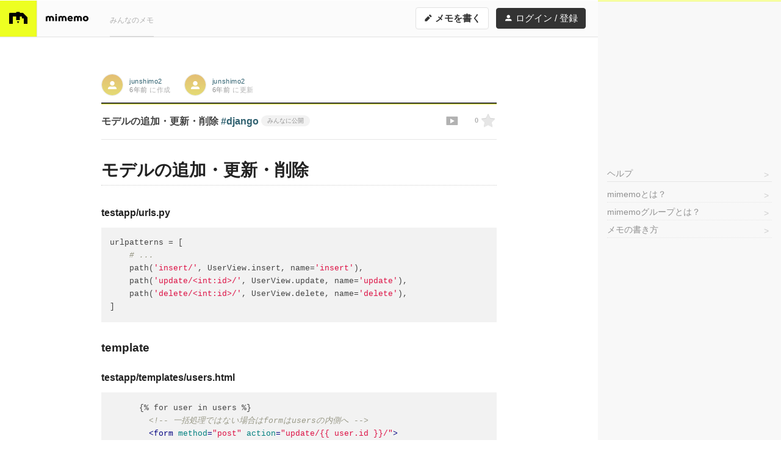

--- FILE ---
content_type: text/html; charset=utf-8
request_url: https://mimemo.io/m/mqLXOlJANVozQ19
body_size: 25645
content:
<!DOCTYPE html>
<html lang="ja">
<head>
  <meta charset="UTF-8">

  
  <title>モデルの追加・更新・削除 #django - mimemo</title>
    <meta name="viewport" content="width=device-width, initial-scale=1, maximum-scale=1">
    <meta name="description" content="モデルの追加・更新・削除 testapp/urls.py urlpatterns = [ # ... path(&#x27;insert/&#x27;, UserView.insert,...">
  <meta name="format-detection" content="telephone=no">

  <link rel="dns-prefetch" href="//d2xave0vbn0rsi.cloudfront.net">

  <link rel="alternate" type="application/rss+xml" href="https://mimemo.io/u/junshimo2/rss">

  
  <meta property="og:title" content="モデルの追加・更新・削除 #django - mimemo">
  <meta property="og:type" content="website">
  <meta property="og:url" content="https://mimemo.io/m/mqLXOlJANVozQ19">
  <meta property="og:site_name" content="mimemo">
  <meta property="og:description" content="モデルの追加・更新・削除 testapp/urls.py urlpatterns = [ # ... path(&#x27;insert/&#x27;, UserView.insert,...">
  <meta property="og:image" content="https://mimemo.io/img/og-image.png">

  
  <meta name="twitter:card" content="summary">
  <meta name="twitter:site" content="@mimemo_io">
  <meta name="twitter:image" content="https://mimemo.io/img/icon-120.png">

  
  <link rel="apple-touch-icon" href="/img/icon-120.png">
  <link rel="apple-touch-icon" sizes="167x167" href="/img/icon-167.png">
  <link rel="apple-touch-icon" sizes="76x76" href="/img/icon-152.png">
  <link rel="apple-touch-icon" sizes="152x152" href="/img/icon-152.png">
  <link rel="apple-touch-icon" sizes="120x120" href="/img/icon-120.png">
  <link rel="apple-touch-icon" sizes="180x180" href="/img/icon-180.png">

  
  <link rel="icon" sizes="192x192" href="/img/icon-192.png">

  
  <link rel="stylesheet" href="//d2xave0vbn0rsi.cloudfront.net/css/styles.css?v=18fd690bae">
  <link rel="stylesheet" href="//d2xave0vbn0rsi.cloudfront.net/css/print.css?v=5d4f545373" media="print">
  <!-- Google Tag Manager -->
  <script>(function(w,d,s,l,i){w[l]=w[l]||[];w[l].push({'gtm.start':
  new Date().getTime(),event:'gtm.js'});var f=d.getElementsByTagName(s)[0],
  j=d.createElement(s),dl=l!='dataLayer'?'&l='+l:'';j.async=true;j.src=
  'https://www.googletagmanager.com/gtm.js?id='+i+dl;f.parentNode.insertBefore(j,f);
  })(window,document,'script','dataLayer','GTM-N8CBJQ7');</script>
  <!-- End Google Tag Manager -->
  <script async src="https://pagead2.googlesyndication.com/pagead/js/adsbygoogle.js?client=ca-pub-8626520722616988" crossorigin="anonymous"></script>
</head>
<body class="mode-default">
<!-- Google Tag Manager (noscript) -->
<noscript>
  <iframe src="https://www.googletagmanager.com/ns.html?id=GTM-N8CBJQ7"
  height="0" width="0" style="display:none;visibility:hidden"></iframe>
</noscript>
<!-- End Google Tag Manager (noscript) -->
<div class="base" id="xBase">
<div class="header-wrap" id="xHeaderWrap">
  <header class="header" id="xHeader">
    <div class="header-container">
      <h1 class="header-logo">
        <a href="/">
          <img src="//d2xave0vbn0rsi.cloudfront.net/img/logomark.svg?v=68589f1edc">
        </a>
      </h1>
      <div class="header-logotype">
        <a href="/">
          <img src="//d2xave0vbn0rsi.cloudfront.net/img/logotype.svg?v=0ef52bcdaa" alt="mimemo" width="70" height="12">
        </a>
      </div>
      <nav class="header-gnav">
        <ul class="header-gnav-items">
          <li class="header-gnav-item"><a class="header-gnav-link" href="/list">みんなのメモ</a></li>
        </ul>
      </nav>
      <nav class="header-nav">
        <a href="/m/new" class="g-btn header-nav-newmemo header-nav-newmemo-lg">
          <i class="icon icon-edit" aria-hidden="true"></i> メモを書く
        </a>
        <a href="/m/new" class="g-btn header-nav-newmemo header-nav-newmemo-hh">
          <i class="icon icon-edit" aria-hidden="true"></i> 書く
        </a>
        <a id="login" href="/login" class="g-btn header-nav-login header-nav-login-lg">
          <i class="icon icon-user"></i> ログイン / 登録
        </a>
        <a id="join" href="/join" class="g-btn header-nav-login header-nav-login-hh">
          <i class="icon icon-user"></i> 登録
        </a>
      </nav>
    </div>
  </header>
</div>

<div class="g-container">
<div class="ad-hh">
  <script type="text/javascript">
  var adstir_vars = {
    ver: "4.0",
    app_id: "MEDIA-cce98ef5",
    ad_spot: 1,
    center: false
  };
  </script>
  <script type="text/javascript" src="https://js.ad-stir.com/js/adstir.js"></script>
</div>
<main class="main">
<article class="document">
  

    <section class="document-h">
      <ul class="document-h-meta">
      <li class="g-credit document-h-meta-item document-h-publish-at">
        
  <a class="g-avatar g-credit-avatar" href="/u/junshimo2/list">
                  <span class="g-avatar-default g-avatar-default31"><i class="icon icon-user g-avatar-icon" aria-label="junshimo2のアイコン"></i></span>
      
  </a>
  <a class="g-credit-id" href="/u/junshimo2/list">
    junshimo2
  </a>
  <span class="g-credit-at">
    <time class="tooltip-hover" datetime="2020-01-29T11:56:46.000Z" data-tooltip-content="2020/01/29 20:56">6年前</time>
  </span>
  <span class="g-credit-action">
    に作成
  </span>

      </li>
      <li class="g-credit document-h-meta-item document-h-meta-update-at">
        
  <a class="g-avatar g-credit-avatar" href="/u/junshimo2/list">
                  <span class="g-avatar-default g-avatar-default31"><i class="icon icon-user g-avatar-icon" aria-label="junshimo2のアイコン"></i></span>
      
  </a>
  <a class="g-credit-id" href="/u/junshimo2/list">
    junshimo2
  </a>
  <span class="g-credit-at">
    <time class="tooltip-hover" datetime="2020-01-30T01:55:15.000Z" data-tooltip-content="2020/01/30 10:55">6年前</time>
  </span>
  <span class="g-credit-action">
    に更新
  </span>

      </li>
    </ul>
    <h1 class="document-h-title">
      <span class="document-star x-star">
                <a href="/login" class="icon icon-star document-star-icon tooltip-hover"
           aria-label="ログインすると星をつけることができます"
           data-tooltip-content="ログインすると★をつけることができます"></a>
              </span>
      <span class="document-star-count x-star-count">0</span>

      <span class="document-toslide">
        <a class="document-toslide-link" href="/m/mqLXOlJANVozQ19/slide" target="_blank">
          <i class="icon icon-slide tooltip-hover" aria-label="スライド表示" data-tooltip-content="スライド表示"></i>
        </a>
      </span>

            <span class="g-memo-title">モデルの追加・更新・削除 <span class="g-hashtag x-hashtag" data-href="/list?q=%23django">#django</span></span>
    <span class="g-memo-status g-memo-status-public">みんなに公開</span>


    </h1>
  </section>

  <section class="document-content" id="xDocumentContent">
    <h1><span id="_0"></span>モデルの追加・更新・削除</h1>
<h4><span id="testappurlspy_1"></span>testapp/urls.py</h4>
<div class="document-code"><pre><code class="language-python">urlpatterns = [
    <span class="hljs-comment"># ...</span>
    path(<span class="hljs-string">&#x27;insert/&#x27;</span>, UserView.insert, name=<span class="hljs-string">&#x27;insert&#x27;</span>),
    path(<span class="hljs-string">&#x27;update/&lt;int:id&gt;/&#x27;</span>, UserView.update, name=<span class="hljs-string">&#x27;update&#x27;</span>),
    path(<span class="hljs-string">&#x27;delete/&lt;int:id&gt;/&#x27;</span>, UserView.delete, name=<span class="hljs-string">&#x27;delete&#x27;</span>),
]
</code></pre></div><h3><span id="template_11"></span>template</h3>
<h4><span id="testapptemplatesusershtml_12"></span>testapp/templates/users.html</h4>
<div class="document-code"><pre><code class="language-html">      {% for user in users %}
        <span class="hljs-comment">&lt;!-- 一括処理ではない場合はformはusersの内側へ --&gt;</span>
        <span class="hljs-tag">&lt;<span class="hljs-name">form</span> <span class="hljs-attr">method</span>=<span class="hljs-string">&quot;post&quot;</span> <span class="hljs-attr">action</span>=<span class="hljs-string">&quot;update/{{ user.id }}/&quot;</span>&gt;</span>
          {% csrf_token %}
          <span class="hljs-tag">&lt;<span class="hljs-name">tr</span>&gt;</span>
            <span class="hljs-tag">&lt;<span class="hljs-name">td</span>&gt;</span>
              {{ user.id }}
            <span class="hljs-tag">&lt;/<span class="hljs-name">td</span>&gt;</span>
            <span class="hljs-tag">&lt;<span class="hljs-name">td</span>&gt;</span>
              <span class="hljs-tag">&lt;<span class="hljs-name">input</span> <span class="hljs-attr">type</span>=<span class="hljs-string">&quot;text&quot;</span> <span class="hljs-attr">name</span>=<span class="hljs-string">&quot;name&quot;</span> <span class="hljs-attr">value</span>=<span class="hljs-string">&quot;{{ user.name }}&quot;</span> /&gt;</span>
            <span class="hljs-tag">&lt;/<span class="hljs-name">td</span>&gt;</span>
            <span class="hljs-tag">&lt;<span class="hljs-name">td</span>&gt;</span>{{ user.created_at }}<span class="hljs-tag">&lt;/<span class="hljs-name">td</span>&gt;</span>
            <span class="hljs-tag">&lt;<span class="hljs-name">td</span>&gt;</span>{{ user.updated_at }}<span class="hljs-tag">&lt;/<span class="hljs-name">td</span>&gt;</span>
            <span class="hljs-tag">&lt;<span class="hljs-name">td</span>&gt;</span><span class="hljs-tag">&lt;<span class="hljs-name">input</span> <span class="hljs-attr">type</span>=<span class="hljs-string">&quot;submit&quot;</span> <span class="hljs-attr">name</span>=<span class="hljs-string">&quot;update&quot;</span> <span class="hljs-attr">value</span>=<span class="hljs-string">&quot;更新&quot;</span> /&gt;</span><span class="hljs-tag">&lt;/<span class="hljs-name">td</span>&gt;</span>
            <span class="hljs-tag">&lt;<span class="hljs-name">td</span>&gt;</span><span class="hljs-tag">&lt;<span class="hljs-name">input</span> <span class="hljs-attr">type</span>=<span class="hljs-string">&quot;submit&quot;</span> <span class="hljs-attr">name</span>=<span class="hljs-string">&quot;delete&quot;</span> <span class="hljs-attr">value</span>=<span class="hljs-string">&quot;削除&quot;</span> /&gt;</span><span class="hljs-tag">&lt;/<span class="hljs-name">td</span>&gt;</span>
          <span class="hljs-tag">&lt;/<span class="hljs-name">tr</span>&gt;</span>
        <span class="hljs-tag">&lt;/<span class="hljs-name">form</span>&gt;</span>
      {% endfor %}
    <span class="hljs-tag">&lt;/<span class="hljs-name">tbody</span>&gt;</span>
  <span class="hljs-tag">&lt;/<span class="hljs-name">table</span>&gt;</span>
  <span class="hljs-tag">&lt;<span class="hljs-name">form</span> <span class="hljs-attr">method</span>=<span class="hljs-string">&quot;post&quot;</span> <span class="hljs-attr">action</span>=<span class="hljs-string">&quot;insert&quot;</span>&gt;</span>
    {% csrf_token %}
    名前 <span class="hljs-tag">&lt;<span class="hljs-name">input</span> <span class="hljs-attr">type</span>=<span class="hljs-string">&quot;textbox&quot;</span> <span class="hljs-attr">value</span>=<span class="hljs-string">&quot;&quot;</span> <span class="hljs-attr">name</span>=<span class="hljs-string">&quot;username&quot;</span> /&gt;</span>
    <span class="hljs-tag">&lt;<span class="hljs-name">input</span> <span class="hljs-attr">type</span>=<span class="hljs-string">&quot;submit&quot;</span> <span class="hljs-attr">name</span>=<span class="hljs-string">&quot;insert&quot;</span> <span class="hljs-attr">value</span>=<span class="hljs-string">&quot;登録&quot;</span> /&gt;</span>
  <span class="hljs-tag">&lt;/<span class="hljs-name">form</span>&gt;</span>
</code></pre></div><h2><span id="view_41"></span>追加のview</h2>
<h4><span id="testappviewsuser_viewpy_42"></span>testapp/views/user_view.py</h4>
<div class="document-code"><pre><code class="language-python">    <span class="hljs-keyword">def</span> <span class="hljs-title function_">insert</span>(<span class="hljs-params">request</span>):
        user=AppUser()
        user.name = request.POST.get(<span class="hljs-string">&#x27;username&#x27;</span>, <span class="hljs-literal">None</span>)
        user.created_at = datetime.now()
        user.updated_at = datetime.now()
        user.save()
        <span class="hljs-keyword">return</span> HttpResponseRedirect(<span class="hljs-string">&#x27;/&#x27;</span>)
</code></pre></div><h2><span id="_53"></span>更新・削除・一括削除の振り分け</h2>
<h4><span id="testappviewsuser_viewpy_54"></span>testapp/views/user_view.py</h4>
<div class="document-code"><pre><code class="language-python">        <span class="hljs-keyword">if</span> <span class="hljs-keyword">not</span> request.POST.get(<span class="hljs-string">&#x27;delete&#x27;</span>, <span class="hljs-literal">None</span>) == <span class="hljs-literal">None</span>:
            user = AppUser.objects.<span class="hljs-built_in">filter</span>(<span class="hljs-built_in">id</span>=userid).first()
            <span class="hljs-keyword">if</span> <span class="hljs-keyword">not</span> user == <span class="hljs-literal">None</span>:
                user.delete()
        <span class="hljs-keyword">if</span> <span class="hljs-keyword">not</span> request.POST.get(<span class="hljs-string">&#x27;batch_delete&#x27;</span>, <span class="hljs-literal">None</span>) == <span class="hljs-literal">None</span>:
            ids_list = request.POST.getlist(<span class="hljs-string">&#x27;batch_ids[]&#x27;</span>)
            <span class="hljs-built_in">print</span>(ids_list)
            UserView.batch_delete(ids_list)
            <span class="hljs-keyword">return</span> HttpResponseRedirect(<span class="hljs-string">&#x27;/batch_delete&#x27;</span>)
        <span class="hljs-keyword">else</span>:
            user = AppUser.objects.<span class="hljs-built_in">filter</span>(<span class="hljs-built_in">id</span>=userid).first()
            <span class="hljs-keyword">if</span> <span class="hljs-keyword">not</span> user == <span class="hljs-literal">None</span>:
                user.name = request.POST.get(<span class="hljs-string">&#x27;name&#x27;</span>, <span class="hljs-literal">None</span>)
                user.updated_at = datetime.now()
                user.save()
</code></pre></div><h2><span id="view_73"></span>更新のview</h2>
<h4><span id="testappviewsuser_viewpy_74"></span>testapp/views/user_view.py</h4>
<div class="document-code"><pre><code class="language-python">            user = AppUser.objects.<span class="hljs-built_in">filter</span>(<span class="hljs-built_in">id</span>=userid).first()
            <span class="hljs-keyword">if</span> <span class="hljs-keyword">not</span> user == <span class="hljs-literal">None</span>:
                user.name = request.POST.get(<span class="hljs-string">&#x27;name&#x27;</span>, <span class="hljs-literal">None</span>)
                user.updated_at = datetime.now()
                user.save()
</code></pre></div><h2><span id="view_83"></span>削除のview</h2>
<h4><span id="testappviewsuser_viewpy_84"></span>testapp/views/user_view.py</h4>
<div class="document-code"><pre><code class="language-python">            user = AppUser.objects.<span class="hljs-built_in">filter</span>(<span class="hljs-built_in">id</span>=userid).first()
            <span class="hljs-keyword">if</span> <span class="hljs-keyword">not</span> user == <span class="hljs-literal">None</span>:
                user.delete()
</code></pre></div>
    
      <div class="document-content-bottom">
        <span class="document-star x-star">
                    <a href="/login" class="icon icon-star document-star-icon tooltip-hover"
             aria-label="ログインすると星をつけることができます"
             data-tooltip-content="ログインすると★をつけることができます"></a>
                  </span>
        <span class="document-star-count x-star-count">0</span>
      </div>
  </section>

  <section class="document-f">
    <div class="document-f-content document-f-share">
      <h1 class="document-f-h sharepanel-h">メモを他の人に見せる</h1>
      <div class="document-f-share-panel">
        <div class="document-f-share-panel-content">
          <div class="document-f-share-sharepanel x-memo-share-panel" id="xFooterSharepanel">
            <div class="sharepanel-wrap" class="x-sharepanel-wrap">
  <div class="sharepanel x-sharepanel">
    <div class="sharepanel-field">
      <input type="text" class="g-input-text x-sharepanel-url" readonly value="https://mimemo.io/m/mqLXOlJANVozQ19">
      <span class="sharepanel-btns">
        <a class="g-btn tooltip-hover" href="mailto:?body=%20%20%20%20%20%20%E3%83%A2%E3%83%87%E3%83%AB%E3%81%AE%E8%BF%BD%E5%8A%A0%E3%83%BB%E6%9B%B4%E6%96%B0%E3%83%BB%E5%89%8A%E9%99%A4%20%23django%0A%20%20%0D%0Ahttps%3A%2F%2Fmimemo.io%2Fm%2FmqLXOlJANVozQ19" target="_blank" data-tooltip-content="メールで共有"><i class="icon icon-mail" aria-label="メールで共有"></i></a>
        <a class="g-btn tooltip-hover" href="https://www.facebook.com/sharer/sharer.php?u=https%3A%2F%2Fmimemo.io%2Fm%2FmqLXOlJANVozQ19" target="_blank" data-tooltip-content="Facebookで共有"><i class="icon icon-facebook" aria-label="Facebookで共有"></i></a>
        <a class="g-btn tooltip-hover" href="https://twitter.com/share?url=https%3A%2F%2Fmimemo.io%2Fm%2FmqLXOlJANVozQ19&amp;text=%E3%83%A2%E3%83%87%E3%83%AB%E3%81%AE%E8%BF%BD%E5%8A%A0%E3%83%BB%E6%9B%B4%E6%96%B0%E3%83%BB%E5%89%8A%E9%99%A4%20%23django%20%23mimemo" target="_blank" data-tooltip-content="Twitterで共有"><i class="icon icon-twitter" aria-label="Twitterで共有"></i></a>
        <a class="g-btn tooltip-hover x-sharepanel-btn-line" href="line://msg/text/%E3%83%A2%E3%83%87%E3%83%AB%E3%81%AE%E8%BF%BD%E5%8A%A0%E3%83%BB%E6%9B%B4%E6%96%B0%E3%83%BB%E5%89%8A%E9%99%A4%20%23django%0D%0Ahttps%3A%2F%2Fmimemo.io%2Fm%2FmqLXOlJANVozQ19" target="_blank" data-tooltip-content="LINEで共有" data-url="https://mimemo.io/m/mqLXOlJANVozQ19"><i class="icon icon-line" aria-label="LINEで共有"></i></a>
      </span>
            <p class="sharepanel-note">
        このメモを見せたい人に、このURL（今開いているページのURLです）を教えてあげてください
      </p>
          </div>
  </div>
</div>

          </div>
          <div class="document-f-share-actions">
            <a href="" class="g-memo-list-action-share x-memo-share-btn" data-panel-id="xFooterSharepanel">
              <i class="icon icon-share"></i> 共有
            </a>
          </div>
        </div>
      </div>
    </div>
    <div class="document-f-content document-comments">
      <h1 class="document-f-h document-comments-h">コメント<span class="document-comments-count">(<span id="xDocumentCommentCount">0</span>)</span></h1>
      <ul class="document-comment-list x-suggester-enabled">
        <li class="document-comment document-comment-input">
          <div class="g-credit document-comment-credit">
            
  <span class="g-avatar g-credit-avatar">
                  <span class="g-avatar-default g-avatar-default-anonymous"><i class="icon icon-user-anonymous g-avatar-icon" aria-label="someoneのアイコン"></i></span>
      
  </span>
  <span class="g-credit-id">
    someone
  </span>
  <span class="g-credit-action">
    
  </span>

          </div>
          <p class="document-comment-comment">
            <textarea class="g-input-text document-comment-input-text" id="xDocumentCommentInput" rows='1'></textarea>
            <button class="g-btn g-btn-s document-comment-btn" id="xDocumentCommentBtn" disabled>送信</button>
          </p>
        </li>
        <li class="document-comment mode-template" id="xDocumentCommentTmpl">
          <div class="g-credit document-comment-credit">
            
  <span class="g-avatar g-credit-avatar">
                  <span class="g-avatar-default g-avatar-default-anonymous"><i class="icon icon-user-anonymous g-avatar-icon" aria-label="someoneのアイコン"></i></span>
      
  </span>
  <span class="g-credit-id">
    someone
  </span>
  <span class="g-credit-at">
    <time class="tooltip-hover" datetime="2026-01-20T19:53:28.070Z" data-tooltip-content="2026/01/21 04:53">数秒前</time>
  </span>
  <span class="g-credit-action">
    
  </span>

          </div>
          <p class="document-comment-comment x-document-comment-comment">
            <span class="document-comment-text x-document-comment-text"></span>
            <a class="document-comment-edit x-document-comment-edit" data-id=""><i class="icon icon-edit"></i></a>
          </p>
          <p class="document-comment-comment document-comment-edit-comment x-document-comment-edit-wrap">
            <textarea class="g-input-text document-comment-input-text x-document-comment-edit-text" rows="1"></textarea>
            <button class="g-btn g-btn-s document-comment-edit-btn x-document-comment-edit-send">保存</button>
            <button class="g-btn g-btn-negative g-btn-s document-comment-edit-btn x-document-comment-edit-cancel">キャンセル</button>
          </p>
          <a class="document-comment-delete x-document-comment-delete" data-id=""><i class="icon icon-trash"></i></a>
        </li>
            </ul>
    </div>
    <div class="document-f-content document-f-tools">
      <span class="document-f-tools-dl">
        <a href="/m/mqLXOlJANVozQ19/export" class="document-f-tools-dl-btn tooltip-hover" data-tooltip-content="メモをダウンロード">
          <i class="icon icon-download"></i>
        </a>
      </span>
      <span class="document-f-tools-version">
              &nbsp;
            </span>
    </div>
  </section>
</article>

</main>
<div class="sidebar-wrap" id="xSidebarWrap">
  <section class="sidebar" id="xSidebar">
    <div class="sidebar-ad sidebar-ad-rect">
      <div class="ad-rectangle">
  <!-- mimemo-sidebar -->
  <style>
    .ad_rectangle_adsbygoogle { width: 300px; height: 250px; }
    
  </style>
  <ins class="adsbygoogle ad_rectangle_adsbygoogle"
    style="display:inline-block"
    data-ad-client="ca-pub-8626520722616988"
    data-ad-slot="3144020939"></ins>
  <script>
    (adsbygoogle = window.adsbygoogle || []).push({});
  </script>
</div>
    </div>

    <article class="sidebar-content sidebar-content-about">
      <h1 class="sidebar-nav-item sidebar-content-h">
        <a class="sidebar-nav-link" href="/m/3A2wRoNxv41zM6X">ヘルプ</a>
      </h1>
      <nav class="sidebar-nav sidebar-nav-about">
        <ul class="sidebar-nav-items">
          <li class="sidebar-nav-item">
            <a href="/m/rJkWVal6DGBEqdX" class="sidebar-nav-link">
              mimemoとは？
            </a>
          </li>
          <li class="sidebar-nav-item">
            <a href="/m/8yvQx4EYw4YdgXV" class="sidebar-nav-link">
              mimemoグループとは？
            </a>
          </li>
          <li class="sidebar-nav-item">
            <a href="/m/Dz2XWn4vQlYApmx" class="sidebar-nav-link">
              メモの書き方
            </a>
          </li>
        </ul>
      </nav>
    </article>


  </section>
</div>
</div>

<footer class="footer">
<div class="footer-contents">
<div class="ad-footer-wrap">
  <div class="ad-footer">
<!-- mimemo-footer -->
    <ins class="adsbygoogle"
      style="display:block"
      data-ad-client="ca-pub-8626520722616988"
      data-ad-slot="8093111194"
      data-ad-format="auto"
      data-full-width-responsive="true"></ins>
    <script>
      (adsbygoogle = window.adsbygoogle || []).push({});
    </script>
  </div>
</div>
  <nav class="footer-usernav">
    <ul class="footer-usernav-items">
      <li class="footer-usernav-item">
        <a class="footer-usernav-link footer-usernav-link-join" href="/join">ユーザー登録</a>
        <a class="footer-usernav-link" href="/login">ログイン</a>
      </li>
    </ul>
  </nav>
  <nav class="footer-nav">
    <ul class="footer-nav-items">
      <li class="footer-nav-item"><a href="/m/Qxn0Yd4Zyly7v61">有料プランのご案内</a></li>
      <li class="footer-nav-item"><a href="/m/xM2rKBGz3oD0Emk">利用規約</a></li>
      <li class="footer-nav-item"><a href="https://10mado.jp/privacy/" target="_blank">プライバシーポリシー</a></li>
      <li class="footer-nav-item"><a href="/m/xn0Yd4Z83Boy7v6">Cookieポリシー</a></li>
      <li class="footer-nav-item"><a href="/m/BzeXgworJoK0Ekj">特商法に基づく表記</a></li>
      <li class="footer-nav-item"><a href="/contact">お問い合わせ</a></li>
    </ul>
  </nav>
  <p class="footer-copyright">
    &copy; 2016 <a class="footer-copyright-link" href="https://10mado.jp/" target="_blank">10mado, LLC</a>
  </p>
</div><!-- /.footer-contents -->
</footer>

<div class="toast" id="xToast">
  <p class="toast-item x-toast-tmpl">
    <span class="toast-message x-toast-message"></span>
    <span class="toast-close x-toast-close"><i class="icon icon-close"></i></span>
  </p>
</div>

<!-- load polyfill -->
<script>
if(!window.Promise){
  document.write('<scr'+'ipt src="//d2xave0vbn0rsi.cloudfront.net/js/polyfill.js?v=f09c6928a5"></scr'+'ipt>');
}
</script>

<script>
window.mimemo = window.mimemo || {};
window.mimemo.cdnHost = '//d2xave0vbn0rsi.cloudfront.net';
</script>

<script src="//d2xave0vbn0rsi.cloudfront.net/js/common.js?v=e998fe2864"></script>
<script src="//d2xave0vbn0rsi.cloudfront.net/js/global.js?v=d8a541df0a"></script>

  <script>
  window.mimemo = window.mimemo || {};
  window.mimemo.memo = {
    slug: 'mqLXOlJANVozQ19',
    revision_no: 13
  };
    window.mimemo.starCount = 0;
  </script>
  <script src="//d2xave0vbn0rsi.cloudfront.net/js/viewer.js?v=eb3849a7cc"></script>


</div>
</body>
</html>


--- FILE ---
content_type: text/html; charset=utf-8
request_url: https://www.google.com/recaptcha/api2/aframe
body_size: 266
content:
<!DOCTYPE HTML><html><head><meta http-equiv="content-type" content="text/html; charset=UTF-8"></head><body><script nonce="1AD_ZxDAtgAyr7txjpEpZg">/** Anti-fraud and anti-abuse applications only. See google.com/recaptcha */ try{var clients={'sodar':'https://pagead2.googlesyndication.com/pagead/sodar?'};window.addEventListener("message",function(a){try{if(a.source===window.parent){var b=JSON.parse(a.data);var c=clients[b['id']];if(c){var d=document.createElement('img');d.src=c+b['params']+'&rc='+(localStorage.getItem("rc::a")?sessionStorage.getItem("rc::b"):"");window.document.body.appendChild(d);sessionStorage.setItem("rc::e",parseInt(sessionStorage.getItem("rc::e")||0)+1);localStorage.setItem("rc::h",'1768938810224');}}}catch(b){}});window.parent.postMessage("_grecaptcha_ready", "*");}catch(b){}</script></body></html>

--- FILE ---
content_type: text/css; charset=UTF-8
request_url: https://d2xave0vbn0rsi.cloudfront.net/css/styles.css?v=18fd690bae
body_size: 105441
content:
/*! sanitize.css v3.2.0 | CC0 1.0 Public Domain | github.com/10up/sanitize.css */audio:not([controls]){display:none}button{-webkit-appearance:button;overflow:visible}details{display:block}html{-ms-overflow-style:-ms-autohiding-scrollbar;overflow-y:scroll;-webkit-text-size-adjust:100%}input{-webkit-border-radius:0}input[type=button],input[type=reset],input[type=submit]{-webkit-appearance:button}input[type=number]{width:auto}input[type=search]{-webkit-appearance:textfield}input[type=search]::-webkit-search-cancel-button,input[type=search]::-webkit-search-decoration{-webkit-appearance:none}main{display:block}pre{overflow:auto}progress{display:inline-block}small{font-size:75%}summary{display:block}svg:not(:root){overflow:hidden}template{display:none}textarea{overflow:auto}[hidden]{display:none}*,:before,:after{box-sizing:inherit}*{font-size:inherit;line-height:inherit}:before,:after{text-decoration:inherit;vertical-align:inherit}*,:before,:after{border-style:solid;border-width:0}*{background-repeat:no-repeat;margin:0;padding:0}:root{background-color:#fff;box-sizing:border-box;color:#000;cursor:default;font:100%/1.5 sans-serif}a{text-decoration:none}audio,canvas,iframe,img,svg,video{vertical-align:middle}button,input,select,textarea{background-color:rgba(0,0,0,0)}button,input,select,textarea{color:inherit;font-family:inherit;font-style:inherit;font-weight:inherit}button,[type=button],[type=date],[type=datetime],[type=datetime-local],[type=email],[type=month],[type=number],[type=password],[type=reset],[type=search],[type=submit],[type=tel],[type=text],[type=time],[type=url],[type=week],select,textarea{min-height:1.5em}code,kbd,pre,samp{font-family:monospace,monospace}nav ol,nav ul{list-style:none}select{-moz-appearance:none;-webkit-appearance:none}select::-ms-expand{display:none}select::-ms-value{color:currentColor}table{border-collapse:collapse;border-spacing:0}textarea{resize:vertical}[aria-busy=true]{cursor:progress}[aria-controls]{cursor:pointer}[aria-disabled]{cursor:default}[hidden][aria-hidden=false]{clip:rect(0 0 0 0);display:inherit;position:absolute}[hidden][aria-hidden=false]:focus{clip:auto}a,area,button,input,label,select,textarea,[tabindex]{-ms-touch-action:manipulation;touch-action:manipulation}.hljs{display:block;overflow-x:auto;padding:.5em;color:#333;background:#f8f8f8}.hljs-comment,.hljs-quote{color:#998;font-style:italic}.hljs-keyword,.hljs-selector-tag,.hljs-subst{color:#333;font-weight:bold}.hljs-number,.hljs-literal,.hljs-variable,.hljs-template-variable,.hljs-tag .hljs-attr{color:teal}.hljs-string,.hljs-doctag{color:#d14}.hljs-title,.hljs-section,.hljs-selector-id{color:#900;font-weight:bold}.hljs-subst{font-weight:normal}.hljs-type,.hljs-class .hljs-title{color:#458;font-weight:bold}.hljs-tag,.hljs-name,.hljs-attribute{color:navy;font-weight:normal}.hljs-regexp,.hljs-link{color:#009926}.hljs-symbol,.hljs-bullet{color:#990073}.hljs-built_in,.hljs-builtin-name{color:#0086b3}.hljs-meta{color:#999;font-weight:bold}.hljs-deletion{background:#fdd}.hljs-addition{background:#dfd}.hljs-emphasis{font-style:italic}.hljs-strong{font-weight:bold}.tooltip{padding:5px 10px;background-color:#333;font-size:14px;border-radius:3.5px;opacity:0;transition:transform .2s,opacity .2s;z-index:1000}.tooltip-top{transform:translate(0, 5px)}.tooltip-right{transform:translate(-5px, 0)}.tooltip-bottom{transform:translate(0, -5px)}.tooltip-left{transform:translate(5px, 0)}.tooltip.visible{opacity:1;transform:translate(0, 0);transition:transform .8s,opacity .15s .45s}.tooltip-accent{position:absolute;box-sizing:border-box}.tooltip-bottom .tooltip-accent,.tooltip-top .tooltip-accent{width:12px;height:6px}.tooltip-left .tooltip-accent,.tooltip-right .tooltip-accent{width:6px;height:12px}.tooltip-top .tooltip-accent{bottom:-6px;border-top:6px solid #333;border-right:6px solid rgba(0,0,0,0);border-left:6px solid rgba(0,0,0,0)}.tooltip-right .tooltip-accent{left:-6px;border-top:6px solid rgba(0,0,0,0);border-right:6px solid #333;border-bottom:6px solid rgba(0,0,0,0)}.tooltip-bottom .tooltip-accent{top:-6px;border-bottom:6px solid #333;border-right:6px solid rgba(0,0,0,0);border-left:6px solid rgba(0,0,0,0)}.tooltip-left .tooltip-accent{right:-6px;border-top:6px solid rgba(0,0,0,0);border-left:6px solid #333;border-bottom:6px solid rgba(0,0,0,0)}.tooltip-content{margin:0;color:#fff}.tooltip a{color:#fff}.tooltip-click,.tooltip-focus,.tooltip-hover{cursor:inherit}.awesomplete [hidden]{display:none}.awesomplete .visually-hidden{display:none}.awesomplete{display:inline-block;position:relative}.awesomplete>ul{position:absolute;left:0;z-index:99;min-width:200px;width:100%;box-sizing:border-box;list-style:none;padding:0;border-radius:4px;margin:0;background:#fff;border:1px solid #e6e6e6;box-shadow:.05em .2em .6em rgba(0,0,0,.1);text-shadow:none;font-size:16px;font-weight:normal}.awesomplete>ul[hidden],.awesomplete>ul:empty{display:none}@supports(transform: scale(0)){.awesomplete>ul{transition:.2s;transform-origin:0 -2px}.awesomplete>ul[hidden],.awesomplete>ul:empty{opacity:0;margin-top:-5px;display:block;transition-timing-function:ease;pointer-events:none}}.awesomplete>ul>li{position:relative;padding:.2em .5em;cursor:pointer}.awesomplete>ul>li[aria-selected=true]{background:rgba(237,255,33,.3);color:#333}.awesomplete>ul>li:hover{background:rgba(237,255,33,.4);color:#333}.awesomplete mark{background:none}.awesomplete li[aria-selected=true] mark{background:none;color:inherit}@keyframes toast-show{0%{opacity:0;transform:translateY(-12px)}100%{opacity:1;transform:translateY(0)}}@keyframes toast-hide{0%{opacity:1;transform:scale(1);filter:blur(0)}100%{opacity:0;transform:scale(1.04);filter:blur(10px)}}.toast{position:fixed;display:none;box-sizing:border-box;top:0;width:100%;padding:0 310px 0 10px;z-index:1000;pointer-events:none}.toast.mode-show{display:block}@media screen and (max-width: 988px){.toast{padding:0 10px}}body.mode-full .toast{padding:0 10px}.toast-item{pointer-events:all;margin:10px auto;max-width:648px;background:#edff21;color:rgb(144.5,144.5,144.5);border-radius:4px;position:relative;box-shadow:0 1px 2px rgba(0,0,0,.1);animation:toast-show .2s}.toast-item.mode-hide{animation:toast-hide .62s}.toast-message{display:block;padding:10px 40px 10px 18px}.toast-close{position:absolute;right:18px;top:50%;line-height:2;margin-top:-18px;cursor:pointer}.toast-close:hover{opacity:.65}@font-face{font-family:"mimemo-icons";src:url("../fonts/mimemo-icons.eot?v=a5a0b4c713313ad224bf77f7e0d36bf1");src:url("../fonts/mimemo-icons.eot?v=a5a0b4c713313ad224bf77f7e0d36bf1#iefix") format("eot"),url("../fonts/mimemo-icons.woff?v=a5a0b4c713313ad224bf77f7e0d36bf1") format("woff"),url("../fonts/mimemo-icons.ttf?v=a5a0b4c713313ad224bf77f7e0d36bf1") format("truetype"),url("../fonts/mimemo-icons.svg?v=a5a0b4c713313ad224bf77f7e0d36bf1#mimemo-icons") format("svg")}.icon{display:inline-block;font:normal normal normal 14px/1 mimemo-icons;font-size:inherit;text-rendering:auto;-webkit-font-smoothing:antialiased;-moz-osx-font-smoothing:grayscale}.icon-spin{animation:icon-spin 2s infinite linear}.icon-pulse{animation:icon-spin 1s infinite steps(8)}@keyframes icon-spin{0%{-webkit-transform:rotate(0deg);transform:rotate(0deg)}100%{-webkit-transform:rotate(359deg);transform:rotate(359deg)}}.icon-add:before{content:""}.icon-arrow-left:before{content:""}.icon-arrow-right:before{content:""}.icon-bold:before{content:""}.icon-check:before{content:""}.icon-close:before{content:""}.icon-comment:before{content:""}.icon-download:before{content:""}.icon-edit:before{content:""}.icon-embed:before{content:""}.icon-facebook:before{content:""}.icon-folder:before{content:""}.icon-header:before{content:""}.icon-history:before{content:""}.icon-home:before{content:""}.icon-image:before{content:""}.icon-key:before{content:""}.icon-line:before{content:""}.icon-link:before{content:""}.icon-list-ordered:before{content:""}.icon-list:before{content:""}.icon-lock:before{content:""}.icon-mail:before{content:""}.icon-menu:before{content:""}.icon-mimemo:before{content:""}.icon-monospace:before{content:""}.icon-more:before{content:""}.icon-next:before{content:""}.icon-notification:before{content:""}.icon-pay:before{content:""}.icon-pin:before{content:""}.icon-plus:before{content:""}.icon-prev:before{content:""}.icon-random:before{content:""}.icon-search:before{content:""}.icon-settings:before{content:""}.icon-share:before{content:""}.icon-slide:before{content:""}.icon-star:before{content:""}.icon-trash:before{content:""}.icon-twitter:before{content:""}.icon-upload:before{content:""}.icon-user-anonymous:before{content:""}.icon-user:before{content:""}@font-face{font-family:emoji;unicode-range:U+2139,U+2194-2199,U+21A9-21AA,U+231A-231B,U+2328,U+23E9-23FA,U+2600-27BF,U+2B00-2BFF,U+1F000-1F0FF,U+1F170-1F251,U+1F300-1F6FF,U+1F900-1F9FF;src:local("Apple Color Emoji"),local("Zapf Dingbats"),local("Android Emoji"),local("Segoe UI"),local(EmojiSymbols),local(Symbola),url("fonts/Symbola-Emoji.eot?#iefix") format("embedded-opentype"),url("fonts/Symbola-Emoji.woff") format("woff"),url("fonts/Symbola-Emoji.ttf") format("truetype")}html{height:100%;background-color:#fcfcfc}body{min-height:100%;font-size:16px;font-family:-apple-system,BlinkMacSystemFont,emoji,"Hiragino Kaku Gothic ProN","Hiragino Sans","ヒラギノ角ゴ ProN W3",Meiryo,メイリオ,"MS PGothic","Helvetica Neue","Helvetica",Roboto,sans-serif;font-weight:normal;line-height:1.8;color:#444;-webkit-font-smoothing:antialiased;-moz-osx-font-smoothing:grayscale;font-feature-settings:"kern";font-kerning:normal;background-image:url([data-uri]);background-size:300px 300px;background-repeat:repeat-y;background-position:right}body.mode-full{background:none}@media screen and (max-width: 988px){body{background:none}}@media screen and (max-width: 800px){body{color:#333}}.base{min-height:100%}h1,h2,h3,h4,h5,h6,strong,b,th{font-weight:bold;color:#222}h1{margin-bottom:2rem;font-size:32px}h2{margin-top:2.4rem;margin-bottom:1.6rem;font-size:24px}p,ul,ol{margin:0 0 1rem 0}ul{padding-left:2rem}a:link,a:visited{color:#316271}a:hover,a:active{color:#316271}a:focus,button:focus,input:focus,textarea:focus{outline-color:#edff21}button::-moz-focus-inner{border:0;padding:0}@keyframes g-anim-dropdown-show{0%{display:none;opacity:0;margin-top:-5px}1%{display:block}100%{opacity:100%;margin-top:0}}@media screen and (max-width: 988px){.g-btn-container{text-align:center}}.g-btn{background:#333;display:inline-block;line-height:2.6;padding:0 24px;border:1px solid #333;border-radius:4px;font-size:16px;text-decoration:none !important;line-height:41.6px;cursor:pointer}.g-btn .icon{pointer-events:none}.g-btn,.g-btn:link,.g-btn:visited,.g-btn:hover{color:#fff}.g-btn:hover{text-decoration:none;opacity:.85}.g-btn:focus{outline:1}.g-btn:disabled{opacity:.2;cursor:default}.g-btn-negative{background-color:#fcfcfc}.g-btn-negative,.g-btn-negative:link,.g-btn-negative:visited,.g-btn-negative:hover{color:#333}.g-btn-careful,.g-btn-careful:link,.g-btn-careful:visited,.g-btn-careful:hover{background:#b54;border-color:#b54}.g-btn-modest{border:none;background:none;padding:0 8px;font-size:smaller}.g-btn-modest,.g-btn-modest:link,.g-btn-modest:visited,.g-btn-modest:hover{color:rgb(144.5,144.5,144.5)}.g-btn-modest-careful,.g-btn-modest-careful:link,.g-btn-modest-careful:visited,.g-btn-modest-careful:hover{color:#b54}.g-btn-s{font-size:smaller;line-height:2.2}.g-btn-google{background:#4285f4;border-color:#4285f4;padding-left:0}.g-btn-google img{display:inline-block;margin:0 .5em 1px 1px}.g-btn-container{text-align:center;padding:5px}.g-input-text,.g-textarea{-webkit-appearance:none;-moz-appearance:none;appearance:none;width:100%;max-width:400px;padding:8px 4px;font-size:16px;line-height:1;border:1px solid #e6e6e6;border-radius:4px;box-shadow:inset 1px 1px 3px rgba(0,0,0,.02);background:#f2f2f2;transition:background .2s ease-in 0s}.g-input-text:focus,.g-textarea:focus{outline:0;background:#fbfbfb}.g-input-text::-moz-placeholder, .g-textarea::-moz-placeholder{color:rgb(161.5,161.5,161.5)}.g-input-text::placeholder,.g-textarea::placeholder{color:rgb(161.5,161.5,161.5)}.g-textarea{line-height:1.5}.g-input-radio-label,.g-input-checkbox-label{position:relative;display:inline-block;padding-right:12px;padding-bottom:4px;margin-bottom:4px}@media screen and (max-width: 480px){.g-input-radio-label,.g-input-checkbox-label{display:block}}.g-input-checkbox-label{padding-right:0}.g-input-radio-label-disabled .g-input-radio-label-text,.g-input-radio-label-disabled .g-input-checkbox-label-text,.g-input-checkbox-label-disabled .g-input-radio-label-text,.g-input-checkbox-label-disabled .g-input-checkbox-label-text{cursor:default;pointer-events:none}.g-input-radio{opacity:0;width:0;height:0;display:block;overflow:hidden}.g-input-radio-label-text,.g-input-checkbox-label-text{position:relative;cursor:pointer;padding-left:25px;display:inline-block;line-height:24px;transition:opacity .5s}.g-input-radio-label-text:before,.g-input-checkbox-label-text:before{position:absolute;display:block;left:0;top:4px;width:17px;height:17px;border:2px solid #333;border-radius:4px;content:"";z-index:1}.g-input-radio:focus+.g-input-radio-label-text:before,.g-input-checkbox:focus+.g-input-checkbox-label-text:before{box-shadow:0 0 4px 1px #edff21}.g-input-radio[disabled]+.g-input-radio-label-text,.g-input-checkbox[disabled]+.g-input-checkbox-label-text{opacity:.45}.g-input-checkbox:checked+.g-input-checkbox-label-text:before{background:#edff21}.g-input-checkbox[disabled]+.g-input-checkbox-label-text:before,.g-input-checkbox[disabled]+.g-input-checkbox-label-text:after{opacity:.45}.g-input-radio-label-text:before{border-radius:9px}.g-input-radio:checked+.g-input-radio-label-text:before{background:#edff21}.g-input-radio:checked+.g-input-radio-label-text:after{position:absolute;display:block;background:#333;left:5px;top:9px;width:7px;height:7px;border-radius:4px;content:"";z-index:2}.g-input-radio[disabled]+.g-input-radio-label-text:before,.g-input-radio[disabled]+.g-input-radio-label-text:after{opacity:.25}.g-input-checkbox{opacity:0;width:0;height:0;display:block;overflow:hidden}.g-input-checkbox-label-icon{position:absolute;left:1px;top:4px;z-index:2;line-height:1;font-size:16px;display:none}.g-input-checkbox:checked+.g-input-checkbox-label-text .g-input-checkbox-label-icon{display:block}.g-select-wrap{display:inline-block;position:relative;border:1px solid #333;border-radius:4px}.g-select-wrap:before{position:absolute;display:block;right:5px;top:50%;content:"";width:0;height:0;overflow:hidden;border-width:6px 5px 0;border-style:solid;border-color:#333 rgba(0,0,0,0) rgba(0,0,0,0);margin-top:-2px}.g-select-s{line-height:1;padding:7px 20px 7px 10px}.g-form-group{margin:0 0 20px}.g-form-group-btn{margin:0 0 20px}.g-form-label{display:block;margin:20px 0 5px}.g-form-help-block{margin-top:10px;font-size:12px;color:rgb(144.5,144.5,144.5)}.g-form-h{font-size:20px;padding-top:20px;margin-bottom:10px}@media screen and (max-width: 480px){.g-form-h{font-size:18px}}.g-form-note{font-size:14px}.g-form-notice,.g-form-alert{margin-top:16px;padding:10px;border-radius:4px;font-weight:bold}.g-form-notice{color:rgb(42.8227848101,183.8860759494,15.1139240506);background:rgb(224,252,218.5);border:1px solid #83f36d}.g-form-alert{color:#f280e4;border:1px solid rgb(248.5,191.5,241.5);background:rgb(253.7,242.3,252.3)}.g-form-alert-link{font-weight:normal;font-size:12px}.g-form-alert-link:link,.g-form-alert-link:visited{color:rgb(228,142,217.4385964912)}.g-form-note-sub{font-size:smaller;font-weight:normal}.g-form-note-bottom{padding-top:15px}.g-form-setting{border-bottom:1px solid #e6e6e6;padding:20px 0}.g-form-setting .g-textarea{max-width:540px;height:110px}.g-form-setting .g-form-setting-copytextarea{height:68px}.g-form-plan-status{border:1px solid #e6e6e6;border-radius:4px;padding:15px}.g-form-plan-status-status{background-image:linear-gradient(to bottom, rgba(237, 255, 33, 0) 50%, rgba(237, 255, 33, 0.6));background-size:2px 12px;background-repeat:repeat-x;background-position:0 bottom}.g-form-payment{padding-bottom:50px}.g-form-payment-table{margin-bottom:8px}.g-form-payment-th{text-align:right;padding:8px 10px 8px 0;border-top:1px solid #333}.g-form-payment-td{padding:8px 10px;border-top:1px solid #e6e6e6}.g-form-payment-history-th{text-align:center;padding:8px 10px 8px 0;border-bottom:1px solid #333}.g-avatar{display:inline-block;border:1px solid #e6e6e6;width:36px;height:36px;border-radius:19px;text-align:center;vertical-align:top;background:#fff;line-height:1;font-size:20px;letter-spacing:normal}.g-avatar i,.g-avatar img{pointer-events:none}.g-avatar.mode-group{border:none;border-radius:2px}.g-avatar-s{width:25px;height:25px;font-size:14px}.g-avatar-ss{width:18px;height:18px;font-size:12px}.g-avatar-img{width:100%;border-radius:19px}.g-avatar-img.mode-group{border-radius:2px}.g-avatar-icon{font-size:20px;line-height:35px;color:rgb(204.5,204.5,204.5)}.g-avatar-s .g-avatar-icon{line-height:23px;font-size:14px}.g-avatar-ss .g-avatar-icon{line-height:16px;font-size:10px}.g-avatar-default{display:block;width:100%;height:100%;border-radius:19px}.g-avatar-default .g-avatar-icon{color:#fff}.g-avatar-default.mode-group{border-radius:2px}.g-avatar-default.mode-group .g-avatar-icon{font-weight:300}.g-avatar-default0{background:rgb(219.3090810811,228.456,115.644);background:linear-gradient(rgb(219.3090810811, 228.456, 115.644), rgb(191.1060810811, 228.456, 115.644))}.g-avatar-default1{background:rgb(134.1919189189,115.644,228.456);background:linear-gradient(rgb(134.1919189189, 115.644, 228.456), rgb(162.3949189189, 115.644, 228.456))}.g-avatar-default2{background:rgb(200.5070810811,228.456,115.644);background:linear-gradient(rgb(200.5070810811, 228.456, 115.644), rgb(172.3040810811, 228.456, 115.644))}.g-avatar-default3{background:rgb(152.9939189189,115.644,228.456);background:linear-gradient(rgb(152.9939189189, 115.644, 228.456), rgb(181.1969189189, 115.644, 228.456))}.g-avatar-default4{background:rgb(181.7050810811,228.456,115.644);background:linear-gradient(rgb(181.7050810811, 228.456, 115.644), rgb(153.5020810811, 228.456, 115.644))}.g-avatar-default5{background:rgb(171.7959189189,115.644,228.456);background:linear-gradient(rgb(171.7959189189, 115.644, 228.456), rgb(199.9989189189, 115.644, 228.456))}.g-avatar-default6{background:rgb(162.9030810811,228.456,115.644);background:linear-gradient(rgb(162.9030810811, 228.456, 115.644), rgb(134.7000810811, 228.456, 115.644))}.g-avatar-default7{background:rgb(190.5979189189,115.644,228.456);background:linear-gradient(rgb(190.5979189189, 115.644, 228.456), rgb(218.8009189189, 115.644, 228.456))}.g-avatar-default8{background:rgb(144.1010810811,228.456,115.644);background:linear-gradient(rgb(144.1010810811, 228.456, 115.644), rgb(115.8980810811, 228.456, 115.644))}.g-avatar-default9{background:rgb(209.3999189189,115.644,228.456);background:linear-gradient(rgb(209.3999189189, 115.644, 228.456), rgb(228.456, 115.644, 219.3090810811))}.g-avatar-default10{background:rgb(125.2990810811,228.456,115.644);background:linear-gradient(rgb(125.2990810811, 228.456, 115.644), rgb(115.644, 228.456, 134.1919189189))}.g-avatar-default11{background:rgb(228.2019189189,115.644,228.456);background:linear-gradient(rgb(228.2019189189, 115.644, 228.456), rgb(228.456, 115.644, 200.5070810811))}.g-avatar-default12{background:rgb(115.644,228.456,124.7909189189);background:linear-gradient(rgb(115.644, 228.456, 124.7909189189), rgb(115.644, 228.456, 152.9939189189))}.g-avatar-default13{background:rgb(228.456,115.644,209.9080810811);background:linear-gradient(rgb(228.456, 115.644, 209.9080810811), rgb(228.456, 115.644, 181.7050810811))}.g-avatar-default14{background:rgb(115.644,228.456,143.5929189189);background:linear-gradient(rgb(115.644, 228.456, 143.5929189189), rgb(115.644, 228.456, 171.7959189189))}.g-avatar-default15{background:rgb(228.456,115.644,191.1060810811);background:linear-gradient(rgb(228.456, 115.644, 191.1060810811), rgb(228.456, 115.644, 162.9030810811))}.g-avatar-default16{background:rgb(115.644,228.456,162.3949189189);background:linear-gradient(rgb(115.644, 228.456, 162.3949189189), rgb(115.644, 228.456, 190.5979189189))}.g-avatar-default17{background:rgb(228.456,115.644,172.3040810811);background:linear-gradient(rgb(228.456, 115.644, 172.3040810811), rgb(228.456, 115.644, 144.1010810811))}.g-avatar-default18{background:rgb(115.644,228.456,181.1969189189);background:linear-gradient(rgb(115.644, 228.456, 181.1969189189), rgb(115.644, 228.456, 209.3999189189))}.g-avatar-default19{background:rgb(228.456,115.644,153.5020810811);background:linear-gradient(rgb(228.456, 115.644, 153.5020810811), rgb(228.456, 115.644, 125.2990810811))}.g-avatar-default20{background:rgb(115.644,228.456,199.9989189189);background:linear-gradient(rgb(115.644, 228.456, 199.9989189189), rgb(115.644, 228.456, 228.2019189189))}.g-avatar-default21{background:rgb(228.456,115.644,134.7000810811);background:linear-gradient(rgb(228.456, 115.644, 134.7000810811), rgb(228.456, 124.7909189189, 115.644))}.g-avatar-default22{background:rgb(115.644,228.456,218.8009189189);background:linear-gradient(rgb(115.644, 228.456, 218.8009189189), rgb(115.644, 209.9080810811, 228.456))}.g-avatar-default23{background:rgb(228.456,115.644,115.8980810811);background:linear-gradient(rgb(228.456, 115.644, 115.8980810811), rgb(228.456, 143.5929189189, 115.644))}.g-avatar-default24{background:rgb(115.644,219.3090810811,228.456);background:linear-gradient(rgb(115.644, 219.3090810811, 228.456), rgb(115.644, 191.1060810811, 228.456))}.g-avatar-default25{background:rgb(228.456,134.1919189189,115.644);background:linear-gradient(rgb(228.456, 134.1919189189, 115.644), rgb(228.456, 162.3949189189, 115.644))}.g-avatar-default26{background:rgb(115.644,200.5070810811,228.456);background:linear-gradient(rgb(115.644, 200.5070810811, 228.456), rgb(115.644, 172.3040810811, 228.456))}.g-avatar-default27{background:rgb(228.456,152.9939189189,115.644);background:linear-gradient(rgb(228.456, 152.9939189189, 115.644), rgb(228.456, 181.1969189189, 115.644))}.g-avatar-default28{background:rgb(115.644,181.7050810811,228.456);background:linear-gradient(rgb(115.644, 181.7050810811, 228.456), rgb(115.644, 153.5020810811, 228.456))}.g-avatar-default29{background:rgb(228.456,171.7959189189,115.644);background:linear-gradient(rgb(228.456, 171.7959189189, 115.644), rgb(228.456, 199.9989189189, 115.644))}.g-avatar-default30{background:rgb(115.644,162.9030810811,228.456);background:linear-gradient(rgb(115.644, 162.9030810811, 228.456), rgb(115.644, 134.7000810811, 228.456))}.g-avatar-default31{background:rgb(228.456,190.5979189189,115.644);background:linear-gradient(rgb(228.456, 190.5979189189, 115.644), rgb(228.456, 218.8009189189, 115.644))}.g-avatar-default32{background:rgb(115.644,144.1010810811,228.456);background:linear-gradient(rgb(115.644, 144.1010810811, 228.456), rgb(115.644, 115.8980810811, 228.456))}.g-avatar-default33{background:rgb(228.456,209.3999189189,115.644);background:linear-gradient(rgb(228.456, 209.3999189189, 115.644), rgb(219.3090810811, 228.456, 115.644))}.g-avatar-default34{background:rgb(115.644,125.2990810811,228.456);background:linear-gradient(rgb(115.644, 125.2990810811, 228.456), rgb(134.1919189189, 115.644, 228.456))}.g-avatar-default35{background:rgb(228.456,228.2019189189,115.644);background:linear-gradient(rgb(228.456, 228.2019189189, 115.644), rgb(200.5070810811, 228.456, 115.644))}.g-avatar-default36{background:rgb(124.7909189189,115.644,228.456);background:linear-gradient(rgb(124.7909189189, 115.644, 228.456), rgb(152.9939189189, 115.644, 228.456))}.g-avatar-default-anonymous{background:#ccc}.g-pre-h-nav{display:none;position:relative;font-size:12px;padding:7px 8px;border-radius:4px;background:#f2f2f2;color:rgb(144.5,144.5,144.5);margin-bottom:10px;text-shadow:0 1px 0 #fff}@media screen and (max-width: 480px){.g-pre-h-nav{display:block}}.g-pre-h-nav-link{position:absolute;right:7px;top:4px;border:1px solid #e6e6e6;display:block;border-radius:4px;padding:2px 7px;background:rgb(248.5,248.5,248.5);box-shadow:inset 0 1px 0 #fff}.g-h{padding:28px 0 20px}@media screen and (max-width: 480px){.g-h{padding:10px 0 0}}.g-h-title{margin:0;font-size:26px;line-height:36px}@media screen and (max-width: 480px){.g-h-title{font-size:20px;line-height:1.45}}.g-h-desc{color:rgb(144.5,144.5,144.5);font-size:smaller;padding-top:4px;margin-bottom:0}.g-hashtag{color:#316271;cursor:pointer}.g-hashtag:hover{opacity:.75}.g-tabs{display:block;box-shadow:inset 0 -1px 0 #e6e6e6;padding:0;margin-bottom:0}@media screen and (max-width: 800px){.g-tabs{margin-left:-10px;margin-right:-10px}}.g-tabs:after{content:".";height:0;display:block;clear:both;visibility:hidden}.g-tabs-primary{display:block;float:left;position:relative}.g-tabs-group{float:left}.g-tabs.mode-tabgroup-open .g-tabs-group.mode-lg-hidden{display:block;position:absolute;right:0;top:40px;padding:5px 0;background:#fff;border:1px solid #e6e6e6;z-index:5;animation:g-anim-dropdown-show .2s}.g-tabs.mode-tabgroup-open .g-tabs-group.mode-lg-hidden .g-tabs-group{position:static;border:none;padding:0;float:none}.g-tabs.mode-tabgroup-open .g-tabs-group.mode-lg-hidden .g-tab{float:none;margin:0;width:atuo;display:block}.g-tabs.mode-tabgroup-open .g-tabs-group.mode-lg-hidden .g-tab-link{border:none;background:#fff;box-shadow:none;padding-top:9px;padding-bottom:9px;margin-top:0;white-space:nowrap}.g-tabs.mode-tabgroup-open .g-tabs-group.mode-lg-hidden .g-tab-link:hover{background:#f2f2f2}.g-tabs.mode-tabgroup-open .g-tabs-group.mode-lg-hidden .g-tab-label{display:inline-block;font-weight:normal;padding-left:4px}@media screen and (max-width: 800px){.g-tabs.mode-tabgroup-open .g-tabs-group.mode-sm-hidden{display:block;position:absolute;right:0;top:40px;padding:5px 0;background:#fff;border:1px solid #e6e6e6;z-index:5;animation:g-anim-dropdown-show .2s}.g-tabs.mode-tabgroup-open .g-tabs-group.mode-sm-hidden .g-tabs-group{position:static;border:none;padding:0;float:none}.g-tabs.mode-tabgroup-open .g-tabs-group.mode-sm-hidden .g-tab{float:none;margin:0;width:atuo;display:block}.g-tabs.mode-tabgroup-open .g-tabs-group.mode-sm-hidden .g-tab-link{border:none;background:#fff;box-shadow:none;padding-top:9px;padding-bottom:9px;margin-top:0;white-space:nowrap}.g-tabs.mode-tabgroup-open .g-tabs-group.mode-sm-hidden .g-tab-link:hover{background:#f2f2f2}.g-tabs.mode-tabgroup-open .g-tabs-group.mode-sm-hidden .g-tab-label{display:inline-block;font-weight:normal;padding-left:4px}}@media screen and (max-width: 480px){.g-tabs.mode-tabgroup-open .g-tabs-group.mode-hh-hidden{display:block;position:absolute;right:0;top:40px;padding:5px 0;background:#fff;border:1px solid #e6e6e6;z-index:5;animation:g-anim-dropdown-show .2s}.g-tabs.mode-tabgroup-open .g-tabs-group.mode-hh-hidden .g-tabs-group{position:static;border:none;padding:0;float:none}.g-tabs.mode-tabgroup-open .g-tabs-group.mode-hh-hidden .g-tab{float:none;margin:0;width:atuo;display:block}.g-tabs.mode-tabgroup-open .g-tabs-group.mode-hh-hidden .g-tab-link{border:none;background:#fff;box-shadow:none;padding-top:9px;padding-bottom:9px;margin-top:0;white-space:nowrap}.g-tabs.mode-tabgroup-open .g-tabs-group.mode-hh-hidden .g-tab-link:hover{background:#f2f2f2}.g-tabs.mode-tabgroup-open .g-tabs-group.mode-hh-hidden .g-tab-label{display:inline-block;font-weight:normal;padding-left:4px}.g-tabs.mode-tabgroup-open .g-tabs-group.mode-hh-hidden{left:0;width:190px}}.g-tab{display:block;float:left;margin-right:12px}.g-tab.mode-tab{margin-right:-1px}@media screen and (max-width: 480px){.g-tab.mode-addgroup{display:none}}.g-tab.mode-lg-hidden{display:none}@media screen and (max-width: 800px){.g-tab.mode-sm-hidden{display:none}}@media screen and (max-width: 480px){.g-tab.mode-hh-hidden{display:none}}.g-tab.mode-default-hidden{display:none}@media screen and (min-width: 989px){.g-tab.mode-lg-visible{display:block}}@media screen and (min-width: 801px)and (max-width: 988px){.g-tab.mode-lg-visible{display:block}}@media screen and (min-width: 481px)and (max-width: 800px){.g-tab.mode-sm-visible{display:block}}@media screen and (max-width: 480px){.g-tab.mode-hh-visible{display:block}}.g-tab-sub{float:right;margin-right:0;margin-left:10px}.g-tab-link{display:block;border-bottom:0;padding:10px 10px 0;cursor:pointer;font-size:14px;font-weight:bold;position:relative}.g-tab-link,.g-tab-link:link,.g-tab-link:visited{color:rgb(144.5,144.5,144.5)}.g-tab-link:hover{color:#316271}.g-tab.mode-tab .g-tab-link{border:1px solid #e6e6e6;border-bottom:none;padding:8px 12px 2px;background:#f8f8f8;box-shadow:inset 0 -1px 0 #e6e6e6}.g-tab.mode-tab.mode-on .g-tab-link,.g-tab.mode-tab .g-tab-link.mode-on{background:#fff;box-shadow:none;border-bottom:none}.g-tab.mode-tab:first-child .g-tab-link{border-radius:4px 0 0 0}.g-tab.mode-tab-more .g-tab-link{border-radius:0 8px 0 0}.g-tab-link.mode-on,.g-tab.mode-on .g-tab-link{font-weight:bold;background:#fff;border-bottom:2px solid #333;margin-bottom:-2px}.g-tab-link.mode-on,.g-tab-link.mode-on:link,.g-tab-link.mode-on:visited,.g-tab.mode-on .g-tab-link,.g-tab.mode-on .g-tab-link:link,.g-tab.mode-on .g-tab-link:visited{color:#333}@media screen and (max-width: 480px){.g-tab-link{font-size:14px}}.g-tab-icon{font-size:20px;opacity:.5;transition:opacity .5s}.g-tab-icon.mode-more{font-size:16px}.g-tabs-primary .g-tab-icon{display:none}.g-tabs-primary .g-tab.mode-tab .g-tab-icon{display:inline-block}.g-tab-link .g-tab-icon{pointer-events:none}.g-tab-link:hover .g-tab-icon{opacity:1}.g-tab-link.mode-on .g-tab-icon,.g-tab.mode-on .g-tab-icon{opacity:1}.g-tabs-primary .g-tab.mode-tab .g-tab-label{display:none}@media screen and (max-width: 800px){.g-tab-label-wide{display:none}}.g-tab-notificaion-count{position:absolute;display:block;right:0;bottom:23px;background:#b54;font-size:10px;color:#fff;min-width:14px;padding:0 2px;text-align:center;line-height:14px;border-radius:8px}.g-setting{padding-bottom:350px}@media screen and (max-width: 800px){.g-setting{padding-bottom:100px}}.g-setting-nav .g-tab{margin-right:2px}.g-setting-nav .g-tab-link{padding-top:20px;padding-bottom:8px;padding-left:8px;padding-right:8px;font-weight:normal}@media screen and (max-width: 480px){.g-setting-nav .g-tab-link{font-size:12px}}.g-setting-nav .g-tab-link.mode-on{border-bottom-width:1px;font-weight:bold}.g-setting-last{padding-bottom:120px;border-bottom:none}@media screen and (max-width: 800px){.g-setting-last{padding-bottom:60px}}.g-error-items{margin:0 0 10px;color:#f280e4;font-weight:bold;border:1px solid rgb(248.5,191.5,241.5);border-radius:4px;background:rgb(253.7,242.3,252.3);padding:5px}.g-error-item{list-style:none}.g-notice{background:#f2f2f2;margin-top:20px;padding:20px;border-radius:4px;color:rgb(144.5,144.5,144.5);text-align:center}.g-warning{color:#b54}.g-toggle{position:relative;width:44px;-webkit-user-select:none;-moz-user-select:none;user-select:none}.g-toggle-checkbox{display:none}.g-toggle-label{display:block;overflow:hidden;cursor:pointer;width:auto;height:20px;padding:0;border:1px solid rgb(209.6,209.6,209.6);border-radius:10px;background-color:hsl(0,0%,93.1960784314%);box-shadow:inset 0 1px 1px rgba(0,0,0,.08);transition:background-color .3s ease-in}.g-toggle-label:before{content:"";display:block;width:20px;margin:0px;background:#fff;position:absolute;top:0;bottom:0;right:24px;border:1px solid rgb(209.6,209.6,209.6);border-radius:10px;transition:all .3s ease-in 0s}.g-toggle-checkbox:checked+.g-toggle-label{background-color:#edff21}.g-toggle-checkbox:checked+.g-toggle-label:before{right:0px}.g-toggle-label-label{position:absolute;display:block;font-size:12px;font-family:-apple-system,"Avenir Next",Arial,sans-serif;left:-3px;top:-18px;width:50px;text-align:center}.g-credit{display:inline-block;position:relative;font-family:-apple-system,emoji,"Helvetica Neue",Arial,sans-serif;font-weight:400;font-size:11px;line-height:1.35;color:rgb(144.5,144.5,144.5);letter-spacing:.05em;padding:5px 18px 14px 46px;min-height:47px}@media screen and (max-width: 480px){.g-credit{font-size:10px;padding:2px 5px 10px 35px}}.g-credit-avatar{position:absolute;left:0;top:0}@media screen and (max-width: 480px){.g-credit-avatar{width:30px;height:30px}.g-credit-avatar .g-avatar-icon{font-size:16px;line-height:28px}}.g-credit-action{color:hsl(0,0%,69.6666666667%)}.g-credit-id{text-decoration:none;white-space:nowrap}.g-credit-id:after{content:"";height:0;display:block}.g-container{box-sizing:border-box;position:relative;margin:0 auto;min-height:100%}.g-container:after{clear:both;content:"";display:table}.g-group-h{margin-bottom:12px;padding-bottom:8px;border-bottom:1px solid #e6e6e6;position:relative}.g-group-h.mode-has-sidebar{margin-left:-154px}@media screen and (max-width: 988px){.g-group-h.mode-has-sidebar{margin-left:0}}.g-group-h.mode-memo{border-top:1px solid #e6e6e6;border-bottom:0;padding-top:5px;margin-bottom:-18px;background:linear-gradient(#FBFBFB, #FFF)}@media screen and (max-width: 480px){.g-group-h.mode-memo{margin-bottom:0;margin-top:-8px}}.g-group-h.mode-g{margin-top:28px;border-top:none;border-bottom:none}.g-group-h-name{font-size:24px;font-weight:bold;margin-right:120px;white-space:nowrap}@media screen and (max-width: 800px){.g-group-h-name{font-size:20px}}.g-group-h.mode-memo .g-group-h-name{font-size:20px}.g-group-h-link{display:inline-block;max-width:80%;overflow:hidden;text-overflow:ellipsis;vertical-align:middle}.g-group-h-icon{border-radius:2px;border:none;vertical-align:1px}.g-group-h.mode-memo .g-group-h-icon{margin-right:5px}@media screen and (max-width: 480px){.g-group-h.mode-memo .g-group-h-icon{width:28px;height:28px;border-radius:14px}.g-group-h.mode-memo .g-group-h-icon .g-avatar-icon{font-size:16px;line-height:29px}}.g-group-h-setting{cursor:pointer;vertical-align:-2px}.g-group-h-setting:link,.g-group-h-setting:visited{color:rgb(144.5,144.5,144.5);opacity:.5}.g-group-h-setting:hover{color:#316271;opacity:1}.g-group-h-nav{position:absolute;right:0;top:7px;white-space:nowrap}@media screen and (max-width: 800px){.g-group-h-nav{top:1px}}.g-group-h-members{display:inline-block;margin-right:6px}.g-group-h-member{display:inline-block;margin-left:-12px}.g-group-h-member .g-avatar{width:28px;height:28px;border-radius:14px}.g-group-h-member .g-avatar-icon{font-size:16px;line-height:29px}.g-group-h-btn-icon{font-size:16px;line-height:2.2;font-size:15px;line-height:2.1}.g-sticky-wrap.mode-stick .g-sticky{position:fixed;left:0;top:0;width:100%;z-index:5}.g-sticky-wrap.mode-stick .g-sticky-bottom{top:auto;bottom:-1px}.g-paginator{white-space:nowrap;text-align:center;margin:0;padding:0}@media screen and (max-width: 480px){.g-paginator{font-size:14px}}.g-paginator-item{list-style:none;display:inline-block}.g-paginator-link{border:1px solid #e6e6e6;display:inline-block;text-align:center;min-width:2em;padding:5px}.g-paginator-link-none{color:hsl(0,0%,69.6666666667%)}.g-paginator-item-first:after{content:".."}.g-paginator-item-last:before{content:".."}.g-paginator-item-current .g-paginator-link{background:#e6e6e6}.g-paginator-item-prev .g-paginator-link,.g-paginator-item-next .g-paginator-link{padding-left:10px;padding-right:10px}@media screen and (max-width: 480px){.g-paginator-item-level2{display:none}}.g-tag{display:inline-block}.g-tag-link{display:inline-block;border:1px solid #e6e6e6;background:#fff;font-size:14px;line-height:1;padding:7px 10px;margin-bottom:7px;margin-right:2px;border-radius:4px}.g-tag-link:link,.g-tag-link:visited{color:#316271}.g-tag-link:hover{opacity:.8}.g-top-tags-h{margin:20px 0 10px;font-size:16px;text-align:left}@media screen and (max-width: 480px){.g-top-tags-h{font-size:14px}}.g-top-tags{background:rgb(242.5,242.5,242.5);margin:0;padding:14px 15px 7px}@media screen and (max-width: 480px){.g-top-tags{padding:4px 0 0 4px}.g-top-tags:after{display:block;content:".";clear:both;height:0;overflow:hidden}}.g-plus-wrap{margin-top:40px;border-top:1px solid #e6e6e6}.g-plus-panels:after{content:".";display:block;height:0;overflow:hidden;clear:both}.g-plus-panel{max-width:280px;margin-right:15px;float:left;text-align:center;border:1px solid #e6e6e6;border-radius:8px 4px}@media screen and (max-width: 480px){.g-plus-panel{margin-left:auto;margin-right:auto;width:100%;max-width:none;margin-bottom:15px}}.g-plus-panel-plus{box-shadow:0 0 3px #edff21;min-width:260px}.g-plus-panel-h{font-size:20px;text-align:center;border-bottom:1px solid #333;padding:15px 0;margin-bottom:0;font-weight:normal}.g-plus-panel-plus .g-plus-panel-h{font-weight:bold}.g-plus-panel-item{height:70px}.g-plus-panel-price{padding:15px;height:90px}.g-plus-panel-price-num{font-size:36px;font-family:"Helvetica Neue","Arial",sans-serif;font-weight:400}.g-plus-panel-item-h{font-size:83%;color:rgb(144.5,144.5,144.5);margin:0;padding:0 10px;font-weight:normal}.g-plus-panel-item-desc{margin:0}.g-memo-status{display:inline-block;white-space:nowrap;font-size:10px;font-weight:normal;vertical-align:middle;margin-right:10px;margin-top:-3px;background:#f2f2f2;color:rgb(144.5,144.5,144.5);border-radius:20px;padding:0 10px;line-height:18px}.g-memo-status-editable{background:#edff21}.g-memo-status-draft{background:#333;color:#edff21;font-weight:bold}.g-memo-list-wrap{position:relative}.g-memo-list-h{position:relative;padding:0 0 12px;border-bottom:1px solid #e6e6e6}@media screen and (max-width: 480px){.g-memo-list-h{padding:4px 0 10px}}@media screen and (max-width: 988px){.g-memo-list-group-h+.g-memo-list-h{padding:0 0 10px}}.g-memo-list-h-search{display:inline-block;position:relative}@media screen and (max-width: 480px){.g-memo-list-h-search{display:block}.g-memo-list-h-search .awesomplete{display:block}}.g-memo-list-h-search .g-input-text{max-width:none}.g-memo-list-h-search-my{margin-right:56px}.g-memo-list-h-search-input{border-radius:20px;padding-right:35px;padding-left:12px;width:280px;vertical-align:3px;font-size:14px;background:#f2f2f2;transition:background .2s ease-in 0s}.g-memo-list-h-search-input:focus{background:#fbfbfb}@media screen and (max-width: 800px){.g-memo-list-h-search-input{width:240px}}@media screen and (max-width: 480px){.g-memo-list-h-search-input{width:100%;padding-top:6px;padding-bottom:6px;vertical-align:0}}.g-memo-list-h-search-btn{position:absolute;right:10px;top:0;color:rgb(144.5,144.5,144.5);font-size:20px;padding-top:1px}@media screen and (max-width: 480px){.g-memo-list-h-search-btn{font-size:18px}}.g-memo-list-h-nav{position:absolute;right:0;bottom:8px}.g-memo-list-h-nav .g-btn{font-size:14px;font-weight:bold}@media screen and (max-width: 480px){.g-memo-list-h-nav .g-btn{line-height:2.3}}.g-memo-list-wrap.mode-edit .g-memo-list-h-nav-edit-label-default{display:none}.g-memo-list-h-nav-edit-label-active{display:none}.g-memo-list-wrap.mode-edit .g-memo-list-h-nav-edit-label-active{display:inline;color:#b54}.g-memo-list-sidebar-wrap{position:absolute;top:0;left:-154px;width:134px;height:100%}@media screen and (max-width: 988px){.g-memo-list-sidebar-wrap{display:none}}.g-memo-list-sidebar{height:100%;position:static;box-sizing:border-box}.g-memo-list-sidebar:before{position:absolute;top:13px;right:-8px;content:"";height:0;width:0;border-bottom:8px solid rgba(0,0,0,0);border-left:8px solid #e6e6e6;border-top:8px solid rgba(0,0,0,0);z-index:2}.g-memo-list-sidebar:after{position:absolute;top:13px;right:-7px;content:"";height:0;width:0;border-bottom:8px solid rgba(0,0,0,0);border-left:8px solid #fbfbfb;border-top:8px solid rgba(0,0,0,0);z-index:2}.g-memo-list-sidebar.mode-fixed{position:fixed}.header-wrap.mode-stick-up+.g-container .g-memo-list-sidebar.mode-fixed{margin-top:60px;padding-bottom:60px}.g-memo-list-sidebar-items{border-right:1px solid #e6e6e6;list-style:none;overflow-y:auto;overflow-x:hidden;max-height:100%;padding:54px 0 0;box-sizing:border-box}.g-memo-list-sidebar-items::-webkit-scrollbar{width:2px;height:2px}.g-memo-list-sidebar-items::-webkit-scrollbar-track{border:none;background:rgba(0,0,0,0)}.g-memo-list-sidebar-items::-webkit-scrollbar-thumb{background:rgba(0,0,0,.1)}.g-memo-list-sidebar-items{-ms-overflow-style:-ms-autohiding-scrollbar}.g-memo-list-sidebar-item{margin:0 0 2px 0;text-align:right}.g-memo-list-sidebar-item.mode-all{border-bottom:1px solid #e6e6e6;border-top:1px solid #e6e6e6;margin-bottom:10px;background:#fbfbfb;width:133px;position:absolute;left:0;top:0;z-index:1}.g-memo-list-sidebar-item.mode-group-last{padding-bottom:4px;border-bottom:1px solid #e6e6e6;margin-bottom:6px}.g-memo-list-sidebar-item.mode-folder+.g-memo-list-sidebar-item.mode-tag{padding-top:8px;border-top:1px solid #e6e6e6;margin-top:8px}.g-memo-list-sidebar-item.mode-action-more-tag{text-align:center}.g-memo-list-sidebar.mode-more-tags .g-memo-list-sidebar-item.mode-action-more-tag{border-top:1px dotted #e6e6e6;margin-top:4px;margin-bottom:4px}.g-memo-list-sidebar-item.mode-more-tag{display:none}.g-memo-list-sidebar-item.mode-more-tag.mode-selected{display:block}.g-memo-list-sidebar.mode-more-tags .g-memo-list-sidebar-item.mode-more-tag{display:block}.g-memo-list-sidebar.mode-more-tags .g-memo-list-sidebar-item.mode-more-tag-first{margin-top:4px;padding-top:4px;border-top:1px dotted #e6e6e6}.g-memo-list-sidebar-item-link{position:relative;display:block;overflow:hidden;padding:0 20px 0 28px;white-space:nowrap;text-overflow:ellipsis;transition:color .3s;font-size:13px}.g-memo-list-sidebar-item-link:link,.g-memo-list-sidebar-item-link:visited{color:rgba(68,68,68,.4)}.g-memo-list-sidebar-item-link:hover,.g-memo-list-sidebar-item-link:active{color:#316271}.g-memo-list-sidebar-item-link:hover{overflow:visible}.g-memo-list-sidebar-item.mode-group .g-memo-list-sidebar-item-link{padding-top:3px;padding-bottom:5px}.g-memo-list-sidebar-item.mode-selected .g-memo-list-sidebar-item-link{font-weight:bold;color:rgba(68,68,68,.5)}.g-memo-list-sidebar-item.mode-all .g-memo-list-sidebar-item-link{padding-top:8px;padding-bottom:8px}.g-memo-list-sidebar-item-link.mode-action{display:block;text-align:center;font-size:12px;background:#fbfbfb;border-radius:0 0 4px 4px;border-top:1px dotted #e6e6e6;margin-top:4px;padding:7px 3px;cursor:pointer;color:#aaa;margin-right:10px}.g-memo-list-sidebar-item-link.mode-action:hover{color:#888}.g-memo-list-sidebar.mode-more-tags .g-memo-list-sidebar-item-link.mode-action{display:none}.g-memo-list-sidebar-item-icon{display:inline-block;position:absolute;left:5px;top:0;font-weight:bold;opacity:.5;transition:opacity .5s;border:none;border-radius:2px}.g-memo-list-sidebar-item-icon.mode-folder{left:3px}.g-memo-list-sidebar-item.mode-group .g-memo-list-sidebar-item-icon{left:0}.g-memo-list-sidebar-item-link:hover .g-memo-list-sidebar-item-icon{opacity:1}.g-memo-list-sidebar-item.mode-selected .g-memo-list-sidebar-item-icon{opacity:1}.g-memo-list{min-height:280px;padding-left:0;list-style-type:none}.g-memo-list-item{border-bottom:1px solid #e6e6e6;padding:0;position:relative;transition:all .4s;min-height:60px}.g-memo-list-item.mode-deleting{height:0;min-height:0;opacity:0;overflow:hidden}.g-memo-list-link{box-sizing:content-box;padding:15px 28px 34px 0;line-height:1.6;overflow:hidden;display:block;text-overflow:ellipsis;transition:background .2s}.g-memo-list-link:link,.g-memo-list-link:visited{color:#222}.g-memo-list-link:hover{background:#f8f8f8}@media screen and (max-width: 988px){.g-memo-list-link{font-size:15px}}.g-memo-list-title{width:100%;display:block}.g-memo-list-status{display:inline-block;font-size:11px;color:rgb(144.5,144.5,144.5);background:#edff21;padding:0 4px;border-radius:4px;vertical-align:middle;margin-left:5px}.g-memo-list-meta{font-family:-apple-system,emoji,"Helvetica Neue",Arial,sans-serif;font-weight:400;font-size:11px;line-height:1.8;color:rgb(144.5,144.5,144.5);margin-top:-28px;margin-bottom:9px;pointer-events:none}.g-memo-list-meta-with-user{margin-top:-31px;margin-bottom:7px}.g-memo-list-meta-user{display:inline-block;vertical-align:bottom;position:relative;z-index:2;pointer-events:all}.g-memo-list-meta-editor{margin-left:-10px}.g-memo-list-date{pointer-events:all}.g-memo-list-user{pointer-events:auto}.g-memo-list-user-avatar{vertical-align:middle}.g-memo-list-user-name{font-size:13px;display:inline-block;padding-left:5px;vertical-align:middle}.g-memo-list-reactions{position:absolute;right:102px;bottom:7px;font-size:12px;color:hsl(0,0%,78.3333333333%)}.g-memo-list.mode-notmylist .g-memo-list-reactions{right:74px}.g-memo-list-reaction{display:inline-block;padding-left:5px}.g-memo-list-pin{position:absolute;right:0;padding-right:8px;top:0;padding-top:3px;font-size:19px;opacity:0;transition:opacity .5s;color:#ddd;text-shadow:-1px -1px #ccc}@media screen and (max-width: 988px){.g-memo-list-pin{font-size:17px;padding-top:5px;padding-right:5px;opacity:1;color:#f0f0f0;text-shadow:-1px -1px #eee}}.g-memo-list-item:hover .g-memo-list-pin{opacity:1;text-shadow:none}.g-memo-list-item.mode-pinned .g-memo-list-pin{opacity:1;color:#444;text-shadow:none}@keyframes g_memo_list_pin_loading{0%{transform:scale(1)}80%{transform:scale(0.8)}100%{transform:scale(1)}}@keyframes g_memo_list_pin_on{0%{transform:scale(1)}10%{transform:scale(1.2)}100%{transform:scale(1)}}.g-memo-list-pin-btn{display:inline-block}.g-memo-list-pin-btn:hover{color:#ddd}.g-memo-list-pin-btn:active{transform:scale(0.8)}.g-memo-list-item.mode-pin-loading .g-memo-list-pin-btn{animation:g_memo_list_pin_loading .8s infinite}.g-memo-list-item.mode-pinned .g-memo-list-pin-btn{animation:g_memo_list_pin_on .25s}.g-memo-list-item.mode-pinned .g-memo-list-pin-btn:hover{color:#444}.g-memo-list-edit{display:block;position:absolute;right:63px;bottom:6px}.g-memo-list-edit-link{padding:10px;font-size:15px}.g-memo-list-edit-link:link,.g-memo-list-edit-link:visited{color:rgb(144.5,144.5,144.5)}.g-memo-list-edit-link:hover{color:#444}.g-memo-list-edit-icon{pointer-events:none}.g-memo-list-actions{position:absolute;right:0;bottom:8px;font-size:12px}.g-memo-list-wrap.mode-edit .g-memo-list-actions{display:none}.g-memo-list-action{display:inline-block}.g-memo-list-action-share{display:inline-block;border:1px solid #e6e6e6;padding:1px 8px;border-radius:4px}.g-memo-list-action-share:link,.g-memo-list-action-share:visited{color:rgb(144.5,144.5,144.5)}.g-memo-list-action-share:hover{color:#444}@keyframes g-memo-list-share-popup{0%{display:none;opacity:0}1%{display:block;opacity:0;transform:scale(1);margin-top:0}98%{transform:scale(1.01);margin-top:2px}100%{opacity:1;transform:scale(1);margin-top:0}}.g-memo-list-sharepanel{position:absolute;right:0;bottom:20px;width:280px;display:none}.g-memo-list-sharepanel.mode-on{display:block;animation:g-memo-list-share-popup .2s}.g-memo-list-sharepanel .g-input-text{font-size:13px}.g-memo-list-sharepanel .g-btn{font-size:13px}.g-memo-list-sharepanel .sharepanel-field{padding-bottom:0;text-align:right}.g-memo-list-delete{display:block;position:absolute;box-sizing:border-box;right:0;top:0;padding:10px 0;width:0;overflow:hidden;transition:width .4s}.g-memo-list-wrap.mode-edit .g-memo-list-delete{display:block;width:60px}.g-memo-list-delete-btn{background:#b54;display:block;height:100%;text-align:center;font-size:17px;line-height:40px;border-radius:4px}.g-memo-list-delete-btn,.g-memo-list-delete-btn:link,.g-memo-list-delete-btn:visited,.g-memo-list-delete-btn:hover{color:#fff}.g-memo-list-expanded{position:relative;border-top:2px solid #333;margin-top:-1px;margin-bottom:20px;z-index:1}.g-memo-list-expanded .g-memo-list-link{max-height:none;margin-bottom:5px;display:block;font-weight:bold;border-bottom:1px solid #e6e6e6;background-color:#fff;padding:17px 0 17px 45px}.g-memo-list-expanded .g-memo-list-link:hover{opacity:.65}.g-memo-list-expanded .g-memo-list-meta{margin-top:0;margin-bottom:0;text-align:right;pointer-events:all}.g-memo-list-expanded .g-memo-list-icons{position:absolute;left:0;top:0;margin:0;padding:0}.g-memo-list-expanded .g-memo-list-icon{position:absolute;left:-2px;top:10px;z-index:5}.g-memo-list-expanded .g-memo-list-icon-editor{left:17px;top:24px}.g-memo-list-expanded .g-memo-list-user-name{padding-left:2px;vertical-align:-1px}.g-memo-list-expanded .g-memo-list-item{padding-bottom:46px;border-bottom:2px solid #333}.g-memo-list-expanded .g-memo-list-reactions{right:70px;bottom:19px}.g-memo-list-expanded .g-memo-list-actions,.g-memo-list-expanded .g-memo-list-sharepanel{z-index:5}.g-memo-list-expanded .g-memo-list-actions{bottom:18px}.g-memo-list-expanded .g-memo-list-sharepanel{bottom:32px}.g-memo-list-document{position:relative}.g-memo-list-document .document-content{padding-top:5px;min-height:80px;max-height:300px;overflow:hidden;position:relative}.g-memo-list-document-link{position:absolute;display:block;top:0;left:0;width:100%;height:100%;background:none !important;z-index:2}.g-memo-list-document-link:hover{background-color:hsla(0,0%,100%,.15) !important}.g-memo-list-document-link-more{background-size:100% 40px !important;background-image:linear-gradient(rgba(255, 255, 255, 0), white) !important;background-position:bottom !important;background-repeat:no-repeat !important}.g-memo-list-document-link-label{position:absolute;top:100%;border:1px solid #e6e6e6;border-radius:4px;padding:0 10px;font-size:14px}.g-memo-folders{color:hsl(0,0%,69.6666666667%)}.g-memo-folder-item{color:#316271;cursor:pointer}.g-memo-folder-item:hover{opacity:.75}.top-intro{margin-top:40px;background:#fbfbfb}@media screen and (max-width: 800px){.top-intro{margin-top:30px}}@media screen and (max-width: 480px){.top-intro{margin-top:15px}}.top-intro-link{display:block}.top-intro-link:hover{opacity:.85}.top-intro-main{display:block;background:#edff21;overflow:hidden;position:relative;border-bottom:7px solid #333}@media screen and (max-width: 480px){.top-intro-main{border-bottom-width:5px}}.top-intro-illust{position:absolute;left:30px;bottom:0;width:150px}.top-intro-illust img{width:100%}@media screen and (max-width: 800px){.top-intro-illust{width:25%;left:20px;text-align:center}.top-intro-illust img{max-width:140px}}@media screen and (max-width: 480px){.top-intro-illust{position:static;width:auto;max-width:140px;margin:0 auto;padding:15px 10px 0 39px;border-bottom:1px solid rgb(217.7837837838,237,0)}}.top-intro-main-h{font-size:16px;text-align:right;padding:18px 87px 15px 15px;margin-bottom:0;font-family:"游ゴシック体","Yu Gothic",YuGothic,sans-serif;color:#333;filter:drop-shadow(1px 1px 0.5px #EDFF21) drop-shadow(-1px 1px 0.5px #EDFF21) drop-shadow(-1px -1px 0.5px #EDFF21) drop-shadow(1px -1px 0.5px #EDFF21)}.top-intro-main-h br.mode-hh{display:none}@media screen and (max-width: 800px){.top-intro-main-h{position:relative;z-index:2;font-size:15px;padding-right:75px;padding-top:15px;padding-bottom:13px}}@media screen and (max-width: 480px){.top-intro-main-h{text-align:center;font-size:13px;padding:12px}.top-intro-main-h br.mode-hh{display:inline}}.top-intro-main-h-logo{display:inline-block;margin-right:2px;vertical-align:0}.top-intro-main-h-more{display:block;position:absolute;right:0;top:50%;margin-top:-32px;line-height:1;text-align:center;padding:8px 14px 8px 10px;border-left:1px solid rgb(194.3513513514,211.5,0)}.top-intro-main-h-more .icon{font-size:28px}@media screen and (max-width: 800px){.top-intro-main-h-more{margin-top:-28px;padding-top:7px}.top-intro-main-h-more .icon{font-size:24px}}@media screen and (max-width: 480px){.top-intro-main-h-more{position:static;display:inline-block;border:none;padding:0;margin-top:0}.top-intro-main-h-more .icon{font-size:14px}}.top-intro-main-h-more-text{display:block;border-bottom:2px solid #333;font-size:13px;padding-top:5px}@media screen and (max-width: 800px){.top-intro-main-h-more-text{font-size:12px;border-bottom-width:1px}}@media screen and (max-width: 480px){.top-intro-main-h-more-text{font-size:14px;display:inline-block;border-bottom-width:2px}}.top-links{background:#f2f2f2;padding:10px 0 12px;text-align:center}.header-wrap{height:60px}@media screen and (max-width: 480px){.header-wrap{height:52px}}@keyframes header-stick-show{0%{top:-60px}100%{top:0}}@keyframes header-stick-hide{0%{top:0}100%{top:-60px}}.header{width:100%}@media screen and (max-width: 480px){.header{position:fixed;z-index:999;transition:transform .4s}}.header-wrap.mode-stick.mode-stick-down .header{position:static;animation:none}@media screen and (max-width: 480px){.header-wrap.mode-stick.mode-stick-down .header{position:fixed;transform:translateY(-61px)}}.header-wrap.mode-stick.mode-stick-up2down .header{position:fixed;z-index:999;left:0;top:0;animation:header-stick-hide .4s}@media screen and (max-width: 480px){.header-wrap.mode-stick.mode-stick-up2down .header{animation:none}}.header-wrap.mode-stick.mode-stick-up .header{position:fixed;z-index:999;left:0;top:0;animation:header-stick-show .4s}@media screen and (max-width: 480px){.header-wrap.mode-stick.mode-stick-up .header{animation:none;transform:translateY(0)}}.header-container{position:relative;box-sizing:border-box;height:61px;margin-right:300px;padding:0 180px;border-bottom:1px solid rgb(224.9,224.9,224.9);background:#fbfbfb}body.mode-full .header-container{margin-right:0}@media screen and (max-width: 988px){.header-container{margin-right:0}}@media screen and (max-width: 800px){.header-container{padding:0 90px}}@media screen and (max-width: 480px){.header-container{height:53px;padding:0 76px}}.header-logo{box-sizing:content-box;position:absolute;background:#edff21;padding:6px;border-right:1px solid rgb(224.9,224.9,224.9);left:0;top:0;z-index:2;height:48px;width:48px;line-height:1;margin:0;box-shadow:1px 0 0 #fff}.header-logo a{display:block;height:48px;width:48px;text-decoration:none}.header-logo a:hover{opacity:.75}@media screen and (max-width: 480px){.header-logo{padding:2px}}.header-logotype{position:absolute;line-height:57px;left:75px;top:-1px}@media screen and (max-width: 800px){.header-logotype{display:none}}.header-gnav{max-width:648px;margin:0 auto;top:0}body.mode-full .header-gnav{max-width:none}.header-gnav-items{margin:0;padding:7px 0 9px;white-space:nowrap}@media screen and (max-width: 800px){.header-gnav-items{padding-left:0}}@media screen and (max-width: 480px){.header-gnav-items{padding-top:5px}}.header-gnav-item{display:inline-block}.header-gnav-link{display:inline-block;font-size:12px;line-height:52px;margin-bottom:-1px;border-bottom:2px solid hsl(0,0%,85%)}.header-gnav-link,.header-gnav-link:link,.header-gnav-link:visited{color:rgb(173.9,173.9,173.9)}.header-gnav-link:hover{color:#316271}.header-gnav-link.mode-on{font-weight:bold;color:#333;border-bottom:2px solid #333}@media screen and (max-width: 480px){.header-gnav-link{line-height:46px}}.header-nav{position:absolute;z-index:7;right:0;top:0;padding:12px 20px 0;height:60px;margin-left:68px;line-height:1}@media screen and (max-width: 988px){.header-nav{padding-right:10px}}@media screen and (max-width: 480px){.header-nav{padding-top:8px;padding-right:8px}}.header-nav .g-btn{padding:0 12px;font-size:15px;vertical-align:top}.header-nav-avatar{margin-left:9px;margin-right:4px;border-color:hsl(0,0%,85.1960784314%);position:relative}.header-nav-avatar-icon{color:#333}.header-nav-notification{position:absolute;display:block;right:-2px;bottom:-2px;width:12px;height:12px;background:#b54;border:2px solid #fff;border-radius:6px}.header-nav-newmemo{line-height:34px;margin-right:8px;border-color:rgb(224.9,224.9,224.9);background:#fff;font-weight:bold}.header-nav-newmemo,.header-nav-newmemo:link,.header-nav-newmemo:visited{color:#333}.header-nav-newmemo-hh{display:none;margin-right:2px}@media screen and (max-width: 480px){.header-nav-newmemo-hh{display:inline-block;padding-left:6px;padding-right:8px}}.header-nav-newmemo-lg{display:inline-block}@media screen and (max-width: 480px){.header-nav-newmemo-lg{display:none}}.header-nav-login{display:inline-block;padding:0 12px;line-height:32px;margin-top:1px}@media screen and (max-width: 480px){.header-nav-login{display:none}}.header-nav-login-hh{display:none}@media screen and (max-width: 480px){.header-nav-login-hh{display:inline-block}}@media screen and (max-width: 370px){.header-nav-login-hh .icon{display:none}}.header-nav-my{display:inline-block;position:relative;padding-bottom:20px}.header-nav-dropdown{display:none;position:absolute;right:-20px;padding:10px 10px 30px 20px;top:35px;z-index:10}@media screen and (max-width: 800px){.header-nav-dropdown{right:-10px;padding-right:0}}@media screen and (max-width: 480px){.header-nav-dropdown{top:42px;right:0;padding-right:0;padding-top:0}}.header-nav-my:hover .header-nav-dropdown{display:block;animation:g-anim-dropdown-show .2s}@media screen and (max-width: 800px){.header-nav-dropdown,.header-nav-my:hover .header-nav-dropdown{display:none}}.header-nav-my.mode-open .header-nav-dropdown{display:block;animation:g-anim-dropdown-show .2s}.header-nav-dropdown-content{position:relative;min-width:160px;border:1px solid rgb(224.9,224.9,224.9);background:#fff;border-radius:4px;box-shadow:0 1px 2px rgba(148.4,148.4,148.4,.5)}.header-nav-dropdown-content:before{border-radius:0 4px 0 0;border-style:solid;border-width:1px 1px 0 0;border-color:rgb(224.9,224.9,224.9);background:#fcfcfc;content:"";display:block;transform:rotate(-45deg);position:absolute;width:10px;height:10px;z-index:1;right:25px;top:-6px}@media screen and (max-width: 480px){.header-nav-dropdown-content:before{right:16px}}.header-nav-dropdown-items{margin-bottom:0;padding-left:0;padding-top:1px}.header-nav-dropdown-item{clear:left;text-align:left}.header-nav-dropdown-item.mode-my{text-align:center;border-bottom:1px solid #e6e6e6}.header-nav-dropdown-item.mode-tiled{border-top:1px solid #e6e6e6;text-align:center;margin-top:5px}.header-nav-dropdown-item.mode-tiled:after{content:"";clear:left;height:0;overflow:hidden;display:block}.header-nav-dropdown-link{display:block;box-sizing:border-box;white-space:nowrap;line-height:1;font-size:14px;padding:12px 14px;transition:background .2s}.header-nav-dropdown-link,.header-nav-dropdown-link:link,.header-nav-dropdown-link:visited{color:rgb(144.5,144.5,144.5);text-decoration:none}.header-nav-dropdown-link:hover{color:#000;background:#f2f2f2}.header-nav-dropdown-link.mode-tiled{width:33%;float:left;box-shadow:inset 1px 0 0 #e6e6e6;font-size:18px;padding:14px}.header-nav-dropdown-link.mode-tiled:first-child{box-shadow:none}.header-nav-dropdown-item.mode-my .header-nav-dropdown-link{margin-top:3px;padding:5px 14px 6px 9px;text-align:left}.header-nav-dropdown-item.mode-group .header-nav-dropdown-link{padding:9px 14px}.header-nav-dropdown-my-avatar{vertical-align:2px;margin-right:4px}.header-nav-dropdown-group-avatar{border:none;border-radius:2px}.header-nav-dropdown-group-name{vertical-align:-5px;padding-left:4px}.main{box-sizing:border-box;padding:0 20px 20px;margin:0 300px 0 0}@media screen and (max-width: 988px){.main{width:auto;margin:0}}@media screen and (max-width: 800px){.main{padding-left:15px;padding-right:15px}}body.mode-full .main{float:none;width:auto;max-width:none;margin-right:0}@media screen and (max-width: 480px){body.mode-full .main{padding-left:0;padding-right:0}}.main-content{max-width:648px;margin:0 auto;padding-top:10px}.main-h{border-bottom:1px solid #e6e6e6;margin:10px 0 0;position:relative;font-size:26px;padding:5px 0}@media screen and (max-width: 480px){.main-h{font-size:20px}}.main-h-noborder{border-bottom:none}.main-h-avatar{vertical-align:middle}.editor{padding-top:20px;margin-left:auto;margin-right:auto;transition:max-width .3s ease-out}.editor-preheader-nav{margin-top:-10px;white-space:nowrap;max-width:100%;overflow:hidden;text-overflow:ellipsis;font-size:13px;line-height:2em}@media screen and (max-width: 480px){.editor-preheader-nav.mode-has-group{display:inline-block;margin-bottom:-5px}}@media screen and (max-width: 480px){.editor-preheader-nav.mode-has-group .editor-preheader-nav-link{display:inline-block;line-height:42px;font-size:20px;background:#f2f2f2;text-align:center;width:46px}}@media screen and (max-width: 480px){.editor-preheader-nav.mode-has-group .editor-preheader-nav-label{display:none}}.editor-header{left:0;padding:5px 0;text-align:center}.editor-input-title{box-sizing:border-box;width:100%;max-width:100%;border:1px solid #e6e6e6;height:34px;padding:10px 5px;box-shadow:inset 1px 1px 3px rgba(0,0,0,.02);background:#f2f2f2;transition:all .2s ease-in 0s}.editor-input-title:focus{background:#fbfbfb}.editor-groupselect{position:relative;display:inline-block;margin-bottom:6px;vertical-align:top}@media screen and (max-width: 800px){.editor-groupselect{height:36px;margin-top:-6px}}@media screen and (max-width: 988px){.editor-preheader-nav+.editor-form>.editor-groupselect{margin-top:3px}}@media screen and (max-width: 480px){.editor-preheader-nav+.editor-form>.editor-groupselect{margin-top:0;position:absolute;left:48px;top:-45px}}@media screen and (max-width: 480px){.editor-preheader-nav+.editor-form{position:relative}}.editor-groupselect-items{position:absolute;border:1px solid #e6e6e6;border-radius:4px;background:#fff;left:46px;top:0;z-index:6;cursor:pointer}.editor-groupselect-items:after{border:7px solid #e6e6e6;border-color:#e6e6e6 rgba(0,0,0,0) rgba(0,0,0,0);display:block;content:"";position:absolute;top:50%;right:5px;margin-top:-2px}.editor-groupselect-items.mode-open{box-shadow:0 1px 1px #e6e6e6;animation:g-anim-dropdown-show .2s}.editor-groupselect-items.mode-open:after{display:none}@media screen and (max-width: 800px){.editor-groupselect-items{left:0}}@media screen and (max-width: 480px){.editor-groupselect-items{left:5px}}.editor-groupselect-label{display:inline-block;font-size:12px;font-weight:bold;padding:10px 10px 11px 0;border-radius:4px 0 0 4px;color:rgb(144.5,144.5,144.5);vertical-align:top}@media screen and (max-width: 800px){.editor-groupselect-label{display:none}}.editor-groupselect-item{pointer-events:none;cursor:pointer}.editor-groupselect-items.mode-open .editor-groupselect-item{pointer-events:auto}.editor-groupselect-item.mode-disabled{cursor:default}.editor-groupselect-item-radio{visibility:hidden;width:0;height:0;position:absolute}.editor-groupselect-item-label{font-size:14px;white-space:nowrap;max-height:0;visibility:hidden;display:block;overflow:hidden;transition:background .3s}.editor-groupselect-item-label:hover{background:rgba(237,255,33,.3)}.editor-groupselect-item.mode-disabled .editor-groupselect-item-label{opacity:.25}.editor-groupselect-item.mode-disabled .editor-groupselect-item-label:hover{background:none}.editor-groupselect-item-radio:checked+.editor-groupselect-item-label,.editor-groupselect-items.mode-open .editor-groupselect-item-label{max-height:50px;padding:2px 34px 2px 2px;visibility:visible}.editor-groupselect-item-icon{vertical-align:0}.editor-groupselect-item-label.mode-group .editor-groupselect-item-icon{vertical-align:-3px}.editor-toolbar{z-index:1;border:1px solid #e6e6e6;box-shadow:0 1px 1px rgba(0,0,0,.1);background:#fff}.editor-toolbar-wrap.mode-stick .editor-toolbar{border-radius:0}.editor-toolbar-items-wrap{margin:0 auto;position:relative}.editor-toolbar-items{font-family:"Avenir Next",sans-serif;position:relative;margin:0 auto;padding:0}.editor-toolbar-items-sub{position:absolute;right:0;top:0;text-align:right}.editor-toolbar-items-middle{position:absolute;top:0;right:195px}.editor.mode-lg-preview-on .editor-toolbar-items-middle{right:50%}.editor-toolbar-item{display:inline-block;vertical-align:top}.editor-toolbar-btn{cursor:pointer;padding:0 8px;font-size:19px;line-height:38px;transition:opacity .2s}.editor-toolbar-btn:hover{opacity:.5}.editor-toolbar-btn .icon{pointer-events:none}.editor-toolbar-btn.mode-monospace{border-left:1px solid #e6e6e6;border-right:1px solid #e6e6e6;outline:none}.editor.mode-monospace .editor-toolbar-btn.mode-monospace{background:#f2f2f2;color:#000}.editor.mode-monospace .editor-toolbar-btn.mode-monospace:hover{opacity:1}.editor-toolbar-preview{display:inline-block;padding:15px 18px 2px;background:rgb(241.8,241.8,241.8);border-left:1px solid #e6e6e6;box-shadow:inset 1px 0 0 #fff}.editor-toolbar-wrap.mode-stick .editor-toolbar-preview{border-right:1px solid #e6e6e6}@media screen and (max-width: 800px){.editor-toolbar-preview{padding-left:6px;padding-right:6px}}.editor-toolbar-preview-sm{display:none}.editor-toolbar-preview-lg{display:inline-block}.editor-toolbar-save{display:inline-block;vertical-align:top;padding:4px 3px}.editor-toolbar-save .g-btn{font-size:12px;font-weight:bold;line-height:28px;padding-left:10px;padding-right:10px}@media screen and (max-width: 800px){.editor-toolbar-save .g-btn{font-size:12px;font-weight:bold}.editor-toolbar-save .g-btn.mode-secondary{display:none}}.editor-toolbar-save .g-btn-modest{display:none}@media screen and (max-width: 480px){.editor-toolbar-save{padding-right:10px}.editor-toolbar-save .g-btn{background:#fff;border-color:#e6e6e6;color:#333}}@media screen and (max-width: 480px){.editor-toolbar-save-label-lg{display:none}}.editor-toolbar-save-label-hh{display:none}@media screen and (max-width: 480px){.editor-toolbar-save-label-hh{display:inline}}@keyframes editor-popup{0%{display:none;opacity:0}1%{display:block;opacity:0;transform:scale(1);margin-top:0}98%{transform:scale(1.01);margin-top:2px}100%{opacity:1;transform:scale(1);margin-top:0}}.editor-toolbar-link-popup-wrap{position:absolute;z-index:1;top:100%;left:0;width:50%;display:none}.editor-toolbar-link-popup-wrap.mode-open{display:block;animation:editor-popup .2s}.editor-toolbar-link-popup{border:1px solid #e6e6e6;padding:5px;background:#fcfcfc;text-align:center}.editor-toolbar-link-label{font-size:14px;line-height:1;display:inline-block;padding:4px 4px 8px 4px}.editor-toolbar-link-input{font-size:14px;line-height:1;padding:4px;width:60%}.editor-toolbar-link-btn{font-size:14px;line-height:1;padding:5px 12px}.editor-main{background:#fbfbfb}.editor-main:after{content:".";overflow:hidden;clear:both;display:block;height:0}.editor-input,.editor-preview{box-sizing:border-box;display:block;min-height:300px;width:50%;float:left;transition:padding-top 1s}.editor-input.mode-imidiate,.editor-preview.mode-imidiate{transition:padding-top 0s}.editor-input{position:relative}.editor-input.mode-drag-over{outline:2px solid #edff21}.editor-preview{background:#fff}.editor-preview .document{padding:11px;box-sizing:content-box;margin:0 0 0 auto}@media screen and (max-width: 988px){.editor-preview .document{padding:11px 0;margin:0 auto}}@media screen and (max-width: 480px){.editor-preview .document{padding:11px}}.editor-preview .document-content{padding-top:0;min-height:0}.editor-input-main{-webkit-appearance:none;display:block;box-sizing:border-box;font-size:16px;line-height:2;width:100%;min-height:360px;border:none;outline:none;transition:background .2s ease-in 0s,filter .2s ease-in 0s,color .2s ease-in 0s;padding:10px 15px;background:#f2f2f2;border:1px solid #e6e6e6;box-shadow:inset 1px 1px 3px rgba(0,0,0,.02)}.editor-input-main:focus{background:#fbfbfb}.editor-input-main:disabled{background:#f1f1f1;filter:blur(1px);color:rgb(144.5,144.5,144.5)}.editor.mode-monospace .editor-input-main{font-family:Consolas,"Liberation Mono",Menlo,Courier,emoji,"Hiragino Kaku Gothic Pro",monospace}@keyframes editor-input-confirm-popup{0%{display:none;opacity:0}1%{display:block;opacity:0}100%{opacity:1}}.editor-input-confirm{display:none;box-sizing:border-box;position:absolute;width:100%;height:100%;left:0;top:0;z-index:2;padding-top:100px;font-size:14px;background:rgba(187,187,187,.4);text-align:center}.editor-input-confirm.mode-show{animation:editor-input-confirm-popup .4s;display:block}@media screen and (max-width: 988px){.editor-input-confirm{padding-top:80px}}.editor-input-confirm-content{display:inline-block;width:280px;background:#fff;border-radius:4px;box-shadow:0 1px 3px rgba(0,0,0,.3)}.editor-input-confirm-desc{padding:10px}.editor-footer{clear:both;padding:1px 0 20px;background:#f2f2f2;border:1px solid #e6e6e6;border-top:2px solid #333;transition:background .4s ease-in}.editor-footer:hover{background:#fbfbfb}.editor-footer-text-count{color:rgb(144.5,144.5,144.5);font-size:smaller;text-align:right;padding-right:10px;margin-bottom:-20px}@media screen and (max-width: 480px){.editor-footer-text-count{padding-right:0}}.editor-footer-btns{padding-top:20px;text-align:center;position:relative;border-top:1px solid #e6e6e6}.editor-footer-btns .g-btn{min-width:198px}.editor-footer-btns .g-btn-modest{min-width:0}.editor-footer-btn-delete{min-width:0;position:absolute;right:0;font-size:larger}@media screen and (max-width: 480px){.editor-footer-btn-delete{font-size:inherit;margin-top:40px}}.editor-footer-btn-delete-label{display:none}@media screen and (max-width: 480px){.editor-footer-btn-delete-label{display:inline;pointer-events:none}}.editor-footer-options{padding:20px}.editor-footer-options .g-form-label{margin:5px 0 12px}.editor-footer-options .g-form-group{margin-bottom:10px}.editor-footer-options .g-form-help-block{margin-bottom:10px}.editor-footer-fields{border-top:1px solid #e6e6e6;margin-top:20px;padding-top:10px}@keyframes editor-footer-note-show{0%{display:none;opacity:0}1%{display:block}100%{opacity:1}}.editor-footer-permission-notes.mode-protected .editor-footer-permission-note-protected,.editor-footer-permission-notes.mode-private .editor-footer-permission-note-private,.editor-footer-permission-notes.mode-public .editor-footer-permission-note-public{animation:editor-footer-note-show .5s;display:block}.editor-footer-permission-note{padding-left:38px;display:none}.editor-footer-pass-wrap{overflow:hidden;max-height:200px;margin-bottom:0;visibility:visible;transition:max-height .7s,opacity .2s}.editor-footer-pass-wrap.mode-off{max-height:0;visibility:hidden;opacity:0;transition:max-height .5s,opacity .2s,visibility 0 .8s}.editor-footer-pass-wrap.mode-disabled{opacity:.25}.editor-footer-pass{opacity:0;max-height:0;visibility:hidden;transition:opacity .2s,max-height .4s,visibility 0s .6s;padding-left:1.4em;overflow:hidden}.editor-footer-pass.mode-enabled{visibility:visible;opacity:1;max-height:130px;transition:opacity .2s,max-height .4s}@media screen and (max-width: 800px){.editor-footer-pass.mode-enabled{max-height:160px}}@media screen and (max-width: 480px){.editor-footer-pass.mode-enabled{max-height:200px}}.editor-footer-pass .g-form-label{margin:10px 0 5px}.editor-footer-pass .g-input-text{background:#fff}.editor-footer-pass-wrap.mode-off .editor-footer-pass{transition:visibility .8s;visibility:hidden}.editor-footer-login{border:2px solid #333;margin-top:-8px;margin-left:8px;margin-bottom:-8px;padding:20px}.editor-footer-login-desc{margin:0 0 15px}@media screen and (max-width: 480px){.editor-footer-login-desc{font-size:14px}}.editor-footer-login-box{display:inline-block;padding:0 15px 0}.editor-footer-login-note{color:rgb(144.5,144.5,144.5);font-size:12px;margin-bottom:0}.editor-upload-form{height:0;overflow:hidden;visibility:hidden}.editor-footer-template-link{font-size:11px;text-align:right;padding-top:20px}@media screen and (max-width: 480px){.editor-footer-template-link{padding-right:20px}}.editor-footer-text-for-group{display:none}.editor-footer.mode-group .editor-footer-text-for-group{display:inline}.editor-footer.mode-group .editor-footer-text-for-personal{display:none}@media screen and (min-width: 989px){.editor-toolbar-items-wrap{max-width:648px}.editor{max-width:678px}.editor .editor-input{width:100%}.editor .editor-preview{display:none}.editor-toolbar-items-wrap{max-width:678px}.editor.mode-lg-preview-on{max-width:1356px}.editor.mode-lg-preview-on .editor-toolbar-items-wrap{max-width:1356px}.editor.mode-lg-preview-on .editor-input{width:50%}.editor.mode-lg-preview-on .editor-preview{display:block}.editor.mode-lg-preview-on .editor-footer-btns{width:50%}}@media screen and (max-width: 988px){.editor-toolbar-items-wrap,.editor{max-width:678px}.editor-toolbar-items-middle{right:195px !important}.editor-toolbar-preview-lg{display:none}.editor-toolbar-preview-sm{display:inline-block}.editor-toolbar-link-popup-wrap{width:100%}.editor-toolbar-link-popup{margin-left:auto;margin-right:auto}.editor-input,.editor-preview{transition:opacity 1s;width:auto;float:none;margin-left:auto;margin-right:auto}.editor-input-main{min-height:300px}.editor-preview{display:none}.editor.mode-sm-preview-on .editor-input{display:none}.editor.mode-sm-preview-on .editor-preview{display:block}}@media screen and (max-width: 800px){.editor-toolbar-item-lg-only{display:none}.editor-toolbar-items-middle{right:175px !important}.editor-input-main{font-size:14px}.editor-footer-options{font-size:14px}}@media screen and (max-width: 480px){.editor-toolbar-items-middle{right:130px !important}.editor-input-title,.editor-input-main{border-radius:0;border-left:0;border-right:0}.editor-footer{padding-left:10px;padding-right:10px}.editor-footer .g-btn{display:block;width:100%;margin-bottom:12px}.editor-footer .g-btn-modest{margin-left:auto;margin-right:auto;margin-bottom:0;position:static}.editor-footer-options{padding:10px}}.document{max-width:648px;margin:0 auto;padding-top:40px;position:relative}@media screen and (max-width: 800px){.document{padding-top:30px}}.document-warning{margin-bottom:20px;padding:10px;font-size:14px;background:#f2f2f2;border-top:1px solid #edff21;box-shadow:0 -1px 0 #e6e6e6}.document-h{position:relative;padding-top:20px}@media screen and (max-width: 480px){.document-h{padding-top:0}}.document-h-meta{padding:0;margin:0;border-bottom:2px solid #333;box-shadow:0 1px 0 #edff21}.document-h-actions{position:absolute;right:0;top:23px}.document-h-actions .g-btn{padding:0 28px;line-height:34px}@media screen and (max-width: 480px){.document-h-actions .g-btn{line-height:30px;padding:0 18px}}@media screen and (max-width: 480px){.document-h-actions{top:2px}}.document-h-title{position:relative;font-size:16px;padding:15px 0 15px;margin:0;color:#444;border-bottom:1px solid #e6e6e6}@media screen and (max-width: 480px){.document-h-title{font-size:14px}}.document-h-title-notitle{border-bottom:0;min-height:0}@keyframes document-star-on{0%{transform:scale(1.35)}100%{transform:scale(1)}}.document-star{display:block;position:relative;float:right;line-height:1;font-size:28px;cursor:pointer;padding-left:25px}.document-star.mode-on{animation:document-star-on .2s;top:-1px}.document-star-icon,.document-star-icon:link,.document-star-icon:visited{color:#e6e6e6;text-shadow:0 -1px 0 rgb(204.5,204.5,204.5);background:none}.document-star.mode-on .document-star-icon{color:#ffe000;color:#ffe000;text-shadow:0 1px 0 #e6e6e6}@keyframes document-star-count-up{0%{margin-top:13px;opacity:0}90%{margin-top:-3px}100%{margin-top:0;opacity:1}}@keyframes document-star-count-down{0%{margin-top:-11px;opacity:0}90%{margin-top:3px}100%{margin-top:0;opacity:1}}.document-star-count{font-size:11px;color:hsl(0,0%,69.6666666667%);position:absolute;right:30px;top:18px;text-align:right}.document-star-count.mode-up{animation:document-star-count-up .2s}.document-star-count.mode-down{animation:document-star-count-down .2s}.document-toslide{display:block;float:right;line-height:1;padding-left:20px;padding-right:8px}@media screen and (max-width: 480px){.document-toslide{display:none}}.document-toslide-link{font-size:24px}.document-toslide-link:link,.document-toslide-link:visited{color:hsl(0,0%,69.6666666667%)}.document-toslide-link:hover{color:rgb(144.5,144.5,144.5)}.document-content{position:relative;min-height:100px;padding-top:30px;font-size:16px;line-height:2;word-wrap:break-word;overflow-wrap:break-word}@media screen and (max-width: 800px){.document-content{font-size:14px;padding-top:20px}}.document-content a{text-decoration:none;background-image:linear-gradient(to bottom, rgba(255, 255, 255, 0) 50%, rgba(49, 98, 113, 0.6));background-size:2px 2px;background-repeat:repeat-x;background-position:0 bottom}.document-content hr{border-top:1px solid hsl(0,0%,50%);margin:2em 0}.document-content img{max-width:100%}.document-content input[type=checkbox]{margin-right:.5em}.document-content h1,.document-content h2,.document-content h3,.document-content h4,.document-content h5,.document-content h6{margin-bottom:.8em;margin-top:1.5em;line-height:1.45}.document-content h1 strong,.document-content h2 strong,.document-content h3 strong,.document-content h4 strong,.document-content h5 strong,.document-content h6 strong{display:inline-block;padding-left:.05em;padding-right:.05em;background-image:linear-gradient(rgba(237, 255, 33, 0) 55%, #EDFF21);background-size:10px 70%;background-repeat:repeat-x;background-position:left top}.document-content p,.document-content blockquote,.document-content ul,.document-content ol,.document-content dl,.document-content table,.document-content pre{margin-bottom:1.15em}@media screen and (max-width: 480px){.document-content p,.document-content blockquote,.document-content ul,.document-content ol,.document-content dl,.document-content table,.document-content pre{margin-bottom:1.25em}}.document-content>:first-child{margin-top:0}.document-content h1{font-size:1.728em;border-bottom:1px dotted rgb(204.5,204.5,204.5);margin-bottom:1.2em;padding-bottom:.15em}.document-content h2{font-size:1.44em}.document-content h3{font-size:1.2em}.document-content h5{color:rgb(144.5,144.5,144.5)}.document-content h6{font-weight:normal;color:rgb(144.5,144.5,144.5)}.document-content ul,.document-content ol{padding-left:1.5em}.document-content li{line-height:1.9;margin-bottom:.4em}.document-content li>p{margin-bottom:0}.document-content li>p+p{margin-top:1.15em}@media screen and (max-width: 480px){.document-content li>p+p{margin-top:1.25em}}.document-content ul ul,.document-content ul ol,.document-content ol ul,.document-content ol ol{margin-top:5px;margin-bottom:0}.document-content dt{font-weight:bold;color:#222}.document-content dd{padding-left:1.2em;margin-bottom:.8em}.document-content blockquote{border-left:3px solid #e6e6e6;padding-left:10px}.document-content .document-code{background:#f2f2f2}.document-content code,.document-content .document-code-lines,.document-content .document-code-filename{display:inline-block;font-size:.83em;line-height:1.6;font-family:Consolas,"Liberation Mono",Menlo,Courier,emoji,"Hiragino Kaku Gothic Pro",monospace;padding:.01em .2em;margin:0 2px;border-radius:3px;vertical-align:baseline;background:#f2f2f2}@media screen and (max-width: 800px){.document-content code,.document-content .document-code-lines,.document-content .document-code-filename{font-size:12px}}.document-content .document-code code{border:1px solid #f2f2f2}.document-content pre{overflow:auto;word-wrap:normal}.document-content pre>code,.document-content .document-code-lines{display:block;padding:1em .8em;vertical-align:0;border-radius:0}.document-content pre>code{white-space:pre}.document-content .document-code-with-linenumber{position:relative}.document-content .document-code-with-linenumber pre code{padding-left:38px}.document-content .document-code-with-linenumber .document-code-lines{position:absolute;left:0;top:0;display:block;padding-left:1px;padding-right:1px;background:hsl(0,0%,89.9019607843%);color:rgb(144.5,144.5,144.5)}.document-content .document-code-with-linenumber .document-code-lines span{display:block;text-align:right;min-width:18px;padding-right:3px}.document-content .document-code-with-filename{position:relative}.document-content .document-code-with-filename pre code,.document-content .document-code-with-filename .document-code-lines{padding-top:2em}.document-content .document-code-with-filename .document-code-filename{border-radius:0;position:absolute;left:0;top:0;padding:0 8px;background:rgb(184.7,184.7,184.7);color:#fff}.document-content code.language-aa{font-size:12pt;line-height:18px;font-style:normal;font-weight:normal;letter-spacing:0;font-family:"ＭＳ Ｐゴシック","MS Pゴシック","IPA モナー Pゴシック",IPAMonaPGothic,Mona,sans-serif}.document-content p>code,.document-content blockquote>code{line-height:1.45;vertical-align:baseline}.document-content th,.document-content td{border-collapse:collapse;border:1px solid #e6e6e6;padding:5px 10px}.document-content th{background:#f0f0f0}@media screen and (max-width: 800px){.document-content th{font-size:13px}}.document-content td{font-size:15px}@media screen and (max-width: 800px){.document-content td{font-size:12px}}@keyframes document-pass-popup{0%{display:none;opacity:0}1%{display:block;opacity:0}100%{opacity:1}}.document-content-pass{display:none;position:absolute;overflow:hidden;width:100%;height:100%;z-index:2;left:0;top:0;background:rgba(240,240,240,.85)}.document-content-pass.mode-show{animation:document-pass-popup .7s;display:block}.document-content-pass-input{display:block;position:relative;border-radius:4px;background:#fff;max-width:250px;padding:15px;margin:0 auto;top:40px;box-shadow:0 2px 4px rgba(0,0,0,.15)}.document-toc{margin-top:1em;padding:1em .8em .5em 0;display:block;border:1px solid #e6e6e6}.document-toc-h{font-weight:bold;display:block;margin-top:-1.7em;font-size:1.2em;padding-bottom:.2em;white-space:nowrap}.document-toc-h-text{display:inline-block;background:#fff;padding:0 .5em;margin-left:.5em}.document-toc-items{display:block;padding-left:2.2em}.document-toc-items .document-toc-items{padding-left:1.2em}.document-toc-item{display:list-item;list-style-type:disc;line-height:1.9;margin-bottom:.4em}.document-embed{display:block;position:relative;overflow:hidden;margin-bottom:1em;max-width:100%}.document-embed iframe{max-width:100%}.document-embed-content{display:block;position:relative;padding-bottom:65%;height:0}.document-embed-content-noheight{display:block}.document-embed:not(.document-embed-gyazo) .document-embed-content iframe,.document-embed-placeholder{position:absolute;top:0;left:0;width:100%;height:100%}.document-embed-placeholder{display:block;box-sizing:border-box;background:#f2f2f2;text-align:center}.document-embed-bottom-link{display:inline-block;font-size:smaller;white-space:nowrap;overflow:hidden;text-overflow:ellipsis;max-width:100%;padding-top:4px;transition:color .2s}.document-embed-bottom-link:link,.document-embed-bottom-link:visited{color:hsl(0,0%,78.3333333333%);font-style:italic;background-image:none}.document-embed-bottom-link:hover{color:#316271}.document-embed-placeholder-content{position:absolute;width:100%;top:50%;left:0;transform:translateY(-50%)}.document-embed-placeholder-content .icon{font-size:72px;color:hsl(0,0%,89.9019607843%);text-shadow:1px 1px 0 #fff;margin-bottom:20px}.document-embed-placeholder-content .g-btn{background:rgb(184.7,184.7,184.7);border:none}.document-embed-placeholder-btn:before{content:"埋め込みコンテンツを確認"}.document-embed-img-link{display:block;text-align:center;background:rgb(242.5,242.5,242.5);background-image:none !important}.document-embed-instagram .document-embed-content-noheight{min-height:300px}.document-embed-flickr .document-embed-content{padding-bottom:0;height:auto;min-height:200px}.document-embed-flickr .document-embed-content>a>img{width:100%;height:auto}.document-embed-flickr .document-embed-content iframe{position:static !important}.document-embed-youTube .document-embed-content,.document-embed-vimeo .document-embed-content{padding-bottom:56.25%}.document-embed-soundCloud .document-embed-content{padding-bottom:166px}.document-embed-mixcloud .document-embed-content{padding-bottom:180px}.document-embed-deviantart .document-embed-content{padding-bottom:0;height:auto;min-height:200px;text-align:center}.document-embed-gyazo .document-embed-placeholder{min-height:200px;position:static}.document-embed-gyazo .document-embed-content{padding-bottom:0;height:auto;min-height:0;text-align:center;background:rgb(242.5,242.5,242.5)}.document-embed-gyazo iframe{position:static}.document-embed-twitterTweet .document-embed-placeholder{min-height:200px;position:static}.document-embed-twitterTweet .document-embed-content{padding-bottom:0;height:auto;min-height:0}.document-embed-twitterMoment .document-embed-placeholder{min-height:300px;position:static}.document-embed-twitterMoment .document-embed-content{padding-bottom:0;height:auto;min-height:0}.document-empty{display:none;position:relative;box-sizing:border-box;max-width:300px;margin:80px auto 0;padding:15px;border:5px solid #e6e6e6;border-radius:12px;color:hsl(0,0%,73.431372549%);font-size:14px}.document-empty strong{font-weight:normal;background-image:linear-gradient(to bottom, rgba(255, 255, 255, 0) 50%, #EDFF21);background-size:10px 10px;background-repeat:repeat-x;background-position:0 bottom}.document-empty .icon{position:absolute;right:100%;margin-right:0px;font-size:40px;margin-left:-10px;color:#e6e6e6}.editor-preview.mode-empty .document-empty{display:block}@media screen and (max-width: 988px){.document-empty{margin-top:65px}}.document-empty-lg{display:none}@media screen and (min-width: 989px){.mode-lg-preview-on .document-empty-lg{display:inline}}@media screen and (max-width: 988px){.mode-sm-preview-on .document-empty-lg{display:none}}.document-content-bottom{position:absolute;top:100%;right:0;width:62px;border:5px solid #f8f8f8;background:#f8f8f8;border-radius:4px;margin-top:10px}.document-content-bottom .document-star-count{top:5px}.document-f{border-top:2px solid #333;margin-top:60px}.document-f-content{border-bottom:1px solid #e6e6e6;padding:20px 0}.document-f-content .g-input-text{font-size:.83em}.document-f-h{font-size:20px;margin-bottom:5px}@media screen and (max-width: 480px){.document-f-h{font-size:18px}}.document-f-edit{text-align:center}.ad-inline-wrap+.document-f-edit{margin-top:20px}@media screen and (max-width: 480px){.ad-inline-wrap+.document-f-edit{margin-top:10px}}.document-f-share-actions{display:none}.document-comments{border-bottom:0;padding-bottom:0}.document-comments-count{display:inline-block;font-size:14px;padding-left:5px;vertical-align:2px;color:rgb(144.5,144.5,144.5)}.document-comment-list{padding:0;margin:0}@media screen and (max-width: 480px){.document-comment-list{margin-top:-10px}}@keyframes document-comment-show{0%{opacity:0;margin-top:-5px;transform:scale(0.95)}99%{opacity:1;margin-top:0;transform:scale(1.01)}100%{transform:scale(1)}}@keyframes document-comment-hide{0%{opacity:1}100%{opacity:0}}.document-comment{box-sizing:border-box;list-style:none;border-bottom:1px solid #e6e6e6;padding:12px 0;position:relative;padding-left:112px}@media screen and (max-width: 480px){.document-comment{padding-left:0}}.document-comment.mode-template{display:none}.document-comment.mode-show{animation:document-comment-show .2s}.document-comment.mode-hide{animation:document-comment-hide .4s;opacity:0}@media screen and (max-width: 480px){.document-comment{padding-top:8px;padding-bottom:8px}}.document-comment-hidden{display:none}.document-comment-hidden.mode-visible{display:block}.document-comment-credit{display:block;box-sizing:border-box;width:102px;position:absolute;left:0;top:5px;padding-right:0;overflow:hidden}.document-comment-credit .g-credit-id{max-width:100%;overflow:hidden;text-overflow:ellipsis}@media screen and (max-width: 480px){.document-comment-credit{position:relative;left:-5px;top:0;width:200px;min-height:30px;padding-left:34px}.document-comment-credit .g-credit-avatar{width:27px;height:27px}.document-comment-credit .g-credit-avatar .g-avatar-icon{font-size:15px;line-height:26px}.document-comment-credit .g-credit-id:after{display:inline}.document-comment-credit .g-credit-at::before{content:" - ";display:inline}}.document-comment-comment{margin:0;font-size:14px;padding-right:18px}@media screen and (max-width: 480px){.document-comment-comment{padding-right:0;padding-left:27px;margin-top:-8px;font-size:13px;line-height:1.55}}.document-comment-comment.mode-hide{display:none}.document-comment.mode-edited .document-comment-text:after{content:"(edited)";color:hsl(0,0%,78.3333333333%);font-size:12px;display:inline-block;padding-left:5px}.document-comment-input .document-comment-credit{top:11px}@media screen and (max-width: 480px){.document-comment-input .document-comment-credit{min-height:50px}}.document-comment-input .document-comment-comment{position:relative;padding-right:80px}@media screen and (max-width: 480px){.document-comment-input .document-comment-comment{padding-right:62px}}.document-comment-input-text{max-width:none;background:#f2f2f2;transition:all .2s ease-in 0s;font-size:16px !important;resize:none;line-height:28px;padding-top:3px;padding-bottom:3px;height:36px;max-height:180px;overflow:hidden}.document-comment-input-text:focus{background:#fbfbfb}.document-comment-btn{position:absolute;right:0;top:0;width:70px;padding:0;line-height:32px;font-size:14px}@media screen and (max-width: 480px){.document-comment-btn{width:52px}}.document-comment-delete,.document-comment-edit{cursor:pointer}.document-comment-delete,.document-comment-delete:link,.document-comment-delete:visited,.document-comment-edit,.document-comment-edit:link,.document-comment-edit:visited{color:#e6e6e6}.document-comment-delete{position:absolute;right:0;top:0;padding:10px 0 10px 10px}.document-comment-delete:hover{color:#b54}.document-comment:hover .document-comment-delete{display:block}@media screen and (max-width: 480px){.document-comment-delete{padding-top:2px}}.document-comment-edit{display:inline-block;font-size:15px;padding:0 3px}.document-comment-edit:hover{color:#316271}.document-comment-edit-comment{display:none}.document-comment-edit-comment.mode-show{display:block}.document-comment-more-more{display:block;background:#fff;text-align:center;font-size:16px;color:rgb(144.5,144.5,144.5);margin-bottom:10px}.document-comment-more{list-style-type:none;padding:0 0 10px;text-align:center;background:#f2f2f2}.document-comment-more.mode-hidden{display:none}.document-comment-more-btn{border-color:#ccc;font-size:smaller}.document-f-tools{text-align:right;position:relative;margin-top:20px}.document-f-tools-dl{position:absolute;left:0;top:50%;margin-top:-19px;font-size:20px}.document-f-tools-dl-btn{border:1px solid #e6e6e6;border-radius:4px;padding:2px 10px;cursor:pointer}.document-f-tools-dl-btn .icon{pointer-events:none}.document-f-tools-dl-btn:link,.document-f-tools-dl-btn:visited{color:rgb(144.5,144.5,144.5)}.sharepanel-btns{display:inline-block;white-space:nowrap;line-height:3.4}.sharepanel-btns .g-btn{line-height:2.24;padding-left:12px;padding-right:12px}.sharepanel-field{background:#f2f2f2;padding:10px;margin-bottom:1em;border-top:1px solid #edff21;box-shadow:0 -1px 0 #e6e6e6}.sharepanel-field .g-input-text{background:#fff}.sharepanel-h{margin-bottom:.5em}.sharepanel-content-subh{font-size:18px;margin:.5em 0}.sharepanel-note{font-size:14px;padding:0 0 10px;margin-bottom:0}@media screen and (max-width: 800px){.sharepanel-note{font-size:13px}}@media screen and (max-width: 480px){.sharepanel-note{font-size:11px;padding-bottom:0}}.history-items{padding-left:0;margin-top:20px;width:100%}@media screen and (max-width: 480px){.history-items{margin-top:10px}}.history-item{position:relative;border-bottom:1px solid #e6e6e6;list-style-type:none}.history-link{display:block;vertical-align:middle;padding:5px 0}.history-link,.history-link:link,.history-link:visited{color:#444}.history-link:hover{color:#316271}.history-date{display:inline-block;margin-left:2em;vertical-align:middle;font-size:12px;color:rgb(144.5,144.5,144.5)}@media screen and (max-width: 480px){.history-date{display:block;margin-left:20px}}.history-author{position:absolute;right:0;top:50%;margin-top:-17px;padding:5px 0;font-size:12px}.history-author-name{display:inline-block;padding-left:4px;font-size:15px;vertical-align:middle}.history-diff{padding:28px 0 0}.history-diff-h-nav{border-bottom:1px solid #e6e6e6;font-size:14px}.history-diff-title{padding:10px 0 0;margin-bottom:0;font-size:30px}@media screen and (max-width: 480px){.history-diff-title{font-size:26px}}@media screen and (max-width: 480px){.history-diff-version{display:block;text-align:center}}.history-diff-version-version{display:inline-block;padding-left:8px;padding-right:8px}.history-diff-version-link{display:inline-block;vertical-align:6px;text-align:center;border:1px solid #316271;border-radius:11px;font-size:14px;line-height:18px;width:20px}.history-diff-version-link:hover{opacity:.85}@media screen and (max-width: 480px){.history-diff-version-link{vertical-align:4px}}.history-diff-version-link.mode-none{color:#e6e6e6;background:#fff;border:1px solid #e6e6e6}.history-diff-memotitle{display:block;font-size:14px;line-height:2.4}@media screen and (max-width: 480px){.history-diff-memotitle{line-height:2}}.history-diff-meta{text-align:right;margin-top:-40px;margin-bottom:20px}@media screen and (max-width: 800px){.history-diff-meta{margin-top:0;font-size:14px}}@media screen and (max-width: 480px){.history-diff-meta{text-align:center}}.history-diff-date{color:rgb(144.5,144.5,144.5);padding-right:8px}.history-diff-nav .g-tabs{margin-left:0;margin-right:0}.history-diff-explain{margin-top:30px;font-size:14px;margin-bottom:-26px}@media screen and (max-width: 800px){.history-diff-explain{margin-bottom:-16px}}.history-diff-explain-item{display:inline-block;padding-right:1em}.history-diff-explain-info{font-size:12px}.history-diff-document{padding-top:0}.history-diff-content{display:none}.history-diff-content-preview,.history-diff-content-source{padding-top:0}.history-diff-document.mode-preview .history-diff-content-preview{display:block}.history-diff-document.mode-diff .history-diff-content-diff{display:block}.history-diff-document.mode-source .history-diff-content-source{display:block}.history-diff-diff-content pre{overflow:visible}.history-diff-diff-content pre>code{white-space:pre-wrap;word-wrap:break-word;overflow-wrap:break-word;padding-left:10px;padding-right:10px;margin:0}.history-diff-diff-area{display:block;padding-left:10px;padding-right:10px;margin-left:-10px;margin-right:-10px;position:relative}.history-diff-diff-area:before{content:"+";position:absolute;left:-12px;top:0}.history-diff-diff-code-title pre{margin-bottom:0;border-bottom:1px solid #e6e6e6}.history-diff-diff-code-title pre>code{padding-top:17px;padding-bottom:17px}.history-diff-added-area{background:rgb(192.0114285714,253.3314285714,169.0685714286)}.history-diff-added-area:before{color:rgb(162.5,236,135)}.history-diff-added{background:#68fb31}.history-diff-removed-area{background:hsl(311.3725490196,100%,92%)}.history-diff-removed-area:before{color:rgb(238,161.5,223.5);content:"-"}.history-diff-removed{background:#ff66e2}.history-diff-source-textarea{max-width:100%;min-height:280px}.user-h{padding-bottom:20px}.my-prenav-plus{text-align:center;border:1px solid #e6e6e6;padding:20px;font-size:14px;box-shadow:inset 0 1px 0 #edff21,inset 0 -1px 0 #edff21}@media screen and (max-width: 480px){.my-prenav-plus{padding:15px 10px}}.my-nav{position:relative;margin-bottom:12px}.my-nav .g-tabs{margin-left:0}@media screen and (max-width: 480px){.my-nav .g-tabs{margin-left:-7px}}.my-nav .g-tab-link{margin-top:7px;padding-top:12px;padding-bottom:10px}@media screen and (max-width: 480px){.my-nav .g-tab-link{margin-top:0}}@media screen and (max-width: 370px){.my-nav .g-tab-link{padding-left:6px;padding-right:6px}}.my-nav .g-tab.mode-tab .g-tab-link{padding-top:12px;padding-bottom:10px}@media screen and (max-width: 370px){.my-nav .g-tab.mode-tab .g-tab-link{padding-left:10px;padding-right:10px}}.my-nav .g-tab.mode-tab .g-tab-link.mode-my{padding:5px 10px 6px}@media screen and (max-width: 370px){.my-nav .g-tab.mode-tab .g-tab-link.mode-my{padding-left:5px;padding-right:5px}}@media screen and (min-width: 1143px){.my-nav.mode-has-sidebar{margin-left:-77px;margin-right:-77px}.my-nav.mode-has-sidebar .g-tabs{padding-left:77px;padding-right:77px}}.my-subnav{position:absolute;right:0;top:0}.my-main.mode-has-sidebar{margin-left:77px;margin-right:-77px}@media screen and (max-width: 1142px){.my-main.mode-has-sidebar{margin-right:0;margin-left:154px}}@media screen and (max-width: 988px){.my-main.mode-has-sidebar{margin-left:0}}.my-main .g-group-h{margin-top:-5px}@media screen and (max-width: 988px){.my-main .g-group-h{margin-top:0}}.my-ad-plus{margin:60px 0 20px;padding:20px;text-align:center;border:1px solid #e6e6e6;background:#f2f2f2}@media screen and (max-width: 480px){.my-ad-plus{font-size:14px}}.my-ad-plus-h{font-size:14px;color:rgb(144.5,144.5,144.5);margin-bottom:5px}@media screen and (max-width: 480px){.my-ad-plus-h{font-size:12px}}.my-frequent-tags{display:none}@media screen and (max-width: 988px){.my-frequent-tags{display:block}}.my-notification-items{margin:0 0 20px;padding:0}.my-notification-item{list-style:none;margin:0;padding:14px 0;border-bottom:1px solid #e6e6e6;line-height:25px}.my-notification-item:after{content:".";height:0;clear:both;overflow:hidden;display:block}.my-notification-item .icon-star{color:#ffe000}@media screen and (max-width: 480px){.my-notification-item{font-size:14px;padding:10px 0}}.my-notification-item-unread{position:relative;font-weight:bold}.my-notification-item-unread:before{display:block;content:"";width:6px;height:6px;background:#b54;position:absolute;left:-10px;top:23px;border-radius:5px}.my-notification-item-at{display:block;float:right;color:rgb(144.5,144.5,144.5);font-size:12px;line-height:28px;vertical-align:middle}.group-members{width:100%}.group-member-name,.group-member-actions{border-bottom:1px solid #e6e6e6;padding:10px 0}.group-member-name{text-align:left}.group-member-name-name{vertical-align:-4px}.group-member-actions{text-align:right}.group-patch-btn{visibility:hidden}.group-member-role{margin-right:20px}.group-member-delete{font-size:18px}.group-webhook{padding:10px 0;border-bottom:1px solid #e6e6e6}.login-wrap{border:1px solid #e6e6e6;padding:0 20px 20px;border-radius:4px;margin-top:20px}.login-wrap .g-error-items{margin-top:20px}@media screen and (max-width: 480px){.login-wrap{padding:0;margin-top:0;border-radius:0;border-left:none;border-right:none}}.login-wrap-with-footer{border-bottom-right-radius:0;border-bottom-left-radius:0;padding-bottom:20px}@media screen and (max-width: 480px){.login-wrap-with-footer{padding-bottom:20px}}.login-social{position:relative}.login-line-or{position:relative;border-top:1px solid #e6e6e6;margin:30px 0}.login-line-or:before{content:"または";position:absolute;left:50%;top:-7px;background:#fff;display:block;font-size:14px;line-height:1;width:100px;margin-left:-50px;text-align:center;color:rgb(144.5,144.5,144.5)}.login-social-h{margin:20px 0 .7em}.login-footer{margin-top:20px;border:1px solid #e6e6e6;border-top:2px solid #333;border-radius:0 0 4px 4px;text-align:center;overflow:hidden;position:relative;padding:20px}@media screen and (max-width: 480px){.login-footer{margin-top:-1px;border-left:none;border-right:none;border-bottom:none;padding:20px 0}}.login-footer-label{white-space:nowrap;font-weight:bold;display:block;padding:0 0 14px;font-size:20px}@media screen and (max-width: 480px){.login-footer-label{font-size:16px}}.login-footer-label-modest{font-weight:normal;font-size:16px;display:inline-block;margin-left:10px;margin-right:10px}.login-form .g-form-help-block{margin-bottom:0}@keyframes login-show{0%{display:none;opacity:0}1%{display:block;opacity:0}100%{opacity:1}}.login-passmode-hidden{display:block;overflow:hidden;animation:login-show .4s}.login-form.mode-pass .login-passmode-hidden{display:none}.login-passmode-shown{display:none}.login-form.mode-pass .login-passmode-shown{animation:login-show .4s;display:block}@keyframes login-slidedown{0%{display:none;opacity:0;max-height:0}1%{display:block;opacity:0}100%{opacity:1;max-height:150px}}.login-passmode-password{margin-top:-8px}.login-passmode-password .g-form-label{margin-top:0}.login-form.mode-pass .login-passmode-password{animation:login-slidedown .4s;max-height:150px}.sidebar-wrap{position:absolute;width:300px;top:-60px;right:0;background:#f8f8f8;border-top:1px solid #edff21;box-shadow:0 -1px 0 #e6e6e6}.sidebar-wrap.mode-fixed{position:fixed;top:0}@media screen and (max-width: 988px){.sidebar-wrap{width:auto;position:static;margin:20px auto}.sidebar-wrap.mode-fixed{position:static;margin:20px auto}}@media screen and (max-width: 988px){.sidebar{padding-top:20px}}@media screen and (max-width: 480px){.sidebar{padding-top:10px}}.sidebar-ad{margin:0 auto}.sidebar-ad-rect{width:300px;height:250px}@media screen and (max-width: 480px){.sidebar-ad-rect{width:auto;height:auto}}.sidebar-content{margin-top:20px;padding:15px;max-width:648px;margin-left:auto;margin-right:auto}.sidebar-content-about{padding-top:0;padding-bottom:0}.sidebar-nav{font-size:14px}.sidebar-nav-items{margin:0;padding:0}.sidebar-nav-item{border-bottom:1px dotted #e6e6e6;margin-bottom:3px}@media screen and (max-width: 988px){.sidebar-nav-item{position:relative}}.sidebar-nav-link{display:block;position:relative}.sidebar-nav-link:link,.sidebar-nav-link:visited{color:rgb(144.5,144.5,144.5)}.sidebar-nav-link:hover{color:#316271}.sidebar-nav-link:after{position:absolute;content:">";right:5px;top:50%;margin-top:-6px;line-height:1;color:rgb(195.5,195.5,195.5);opacity:.8;transition:right .3s}.sidebar-nav-link:hover:after{right:8px}@media screen and (max-width: 988px){.sidebar-nav-link{padding-top:6px;padding-bottom:6px}}.sidebar-content-h{border-bottom:1px solid #e6e6e6;font-size:14px;font-weight:500;padding:0;color:rgb(144.5,144.5,144.5);margin-bottom:8px}.sidebar-tags{padding:0;margin:0}.sidebar-tag-link:link,.sidebar-tag-link:visited{color:rgb(144.5,144.5,144.5)}.sidebar-tag-link:hover{color:#316271}.sidebar-infos{margin:0 0 18px;padding:0}.sidebar-nav-item+.sidebar-infos{margin-top:8px}.sidebar-info{list-style-type:none;line-height:1.4;padding-bottom:8px}@media screen and (max-width: 988px){.sidebar-info{padding-bottom:0}}.sidebar-info-date{color:rgb(144.5,144.5,144.5);font-size:14px}.sidebar-info-h{display:inline;font-size:14px;margin:0;font-weight:normal}.sidebar-info-link{display:block}.sidebar-info-link:hover{opacity:.85}@media screen and (max-width: 988px){.sidebar-info-link{padding-top:6px;padding-bottom:6px;margin-bottom:1px}}.sidebar-info-link-social:link,.sidebar-info-link-social:visited{color:rgb(144.5,144.5,144.5)}.sidebar-info-link-social:hover{color:#316271}.ad-rectangle{width:300px;height:250px;margin:0 auto}.ad-rectangle-sample{width:300px;height:250px;color:#fff;text-align:center;background:linear-gradient(135deg, #846170, #e6846e)}.ad-hh{display:none;height:auto;margin:15px 0 -5px;line-height:1;text-align:center}@media screen and (max-width: 988px){.ad-hh{display:block;min-height:50px}}.ad-hh-sample{width:320px;height:50px;margin:0 auto;color:#fff;background:linear-gradient(135deg, #846170, #e6846e)}.ad-inline-wrap{margin:30px 0 0}@media screen and (max-width: 480px){.ad-inline-wrap{margin-left:-15px;margin-right:-15px;overflow:hidden}}.ad-inline-wrap+.g-paginator{margin-top:30px}.document-f .ad-inline-wrap{margin-top:40px;margin-bottom:10px}@media screen and (max-width: 480px){.document-f .ad-inline-wrap{margin-top:25px}}.ad-inline{margin:0 auto;text-align:center;min-height:60px}@media screen and (max-width: 480px){.ad-inline{min-height:50px}}.ad-inline-sample{display:inline-block;width:468px;height:60px;line-height:50px;text-align:center;color:#fff;background:linear-gradient(135deg, #046170, #36846e)}@media screen and (max-width: 480px){.ad-inline-sample{width:320px;height:50px}}.ad-footer-wrap{margin:20px 0 40px}@media screen and (max-width: 480px){.ad-footer-wrap{overflow:hidden}}.ad-footer{margin:0 auto;text-align:center;max-width:960px;min-height:60px}@media screen and (max-width: 480px){.ad-footer{min-height:50px}}.ad-footer-sample{display:inline-block;width:728px;max-width:100%;height:90px;color:#fff;background:linear-gradient(135deg, #846170, #e6846e)}@media screen and (max-width: 480px){.ad-footer-sample{width:336px;height:280px}}.footer{margin:40px 300px 0 0;padding-bottom:40px}@media screen and (max-width: 988px){.footer{margin-right:0}}@media screen and (max-width: 480px){.footer{margin-top:20px}}body.mode-full .footer{margin-right:0}.footer-contents{padding-top:20px;max-width:648px;margin:0 auto;border-top:1px solid #e6e6e6}@media screen and (min-width: 1143px){.footer-contents.mode-has-mypage-sidebar{max-width:802px}}body.mode-full .footer-contents{max-width:none;border-top:none}.footer-usernav{text-align:center}.footer-usernav-items{padding-left:0}.footer-usernav-item{display:inline-block}.footer-usernav-link{display:inline-block;border:1px solid #e6e6e6;font-size:14px;line-height:32px;border-radius:4px;padding:0 12px}.footer-usernav-link-join{background:#333;border:none;line-height:30px;margin-top:1px;margin-right:5px}.footer-usernav-link-join:link,.footer-usernav-link-join:visited{color:#fff}.footer-nav{margin:20px 0;text-align:center}.footer-nav-items{padding-left:0}.footer-nav-item{display:inline-block;margin:0 5px;font-size:12px}.footer-copyright{margin:0;text-align:center;font-size:12px}.footer-copyright-link,.footer-copyright-link:link,.footer-copyright-link:visited{color:#000}.suggest-box{position:fixed;border:1px solid #ddd;z-index:100;background:#fff}.suggest-box ul{margin:0;padding:0;list-style:none}.suggest-box ul li{padding:4px 8px;font-size:85%;border-bottom:1px solid #ddd}.suggest-box ul li:last-child{border:0}.suggest-box ul li.selected{color:#fff;background-color:#428bca;border-color:rgb(53.1095041322,126.2603305785,189.3904958678)}.suggest-box ul li img{height:20px}.suggest-box ul li small{font-size:16px;line-height:14px;vertical-align:middle}.payjp-wrap #payjp_checkout_box input[type=button]{color:#fff !important;font-size:16px !important;line-height:2.6 !important;border-radius:4px !important;white-space:normal !important;padding-top:0 !important;padding-bottom:0 !important;background:#333 !important;border-color:#333 !important}

--- FILE ---
content_type: application/javascript; charset=UTF-8
request_url: https://d2xave0vbn0rsi.cloudfront.net/js/global.js?v=d8a541df0a
body_size: 9794
content:
(()=>{"use strict";var e,t={4677:(e,t,n)=>{function o(e){return o="function"==typeof Symbol&&"symbol"==typeof Symbol.iterator?function(e){return typeof e}:function(e){return e&&"function"==typeof Symbol&&e.constructor===Symbol&&e!==Symbol.prototype?"symbol":typeof e},o(e)}function r(e,t){for(var n=0;n<t.length;n++){var o=t[n];o.enumerable=o.enumerable||!1,o.configurable=!0,"value"in o&&(o.writable=!0),Object.defineProperty(e,i(o.key),o)}}function i(e){var t=function(e){if("object"!=o(e)||!e)return e;var t=e[Symbol.toPrimitive];if(void 0!==t){var n=t.call(e,"string");if("object"!=o(n))return n;throw new TypeError("@@toPrimitive must return a primitive value.")}return String(e)}(e);return"symbol"==o(t)?t:t+""}var a=n(8961),l="mode-fixed";e.exports=function(){return e=function e(){!function(e,t){if(!(e instanceof t))throw new TypeError("Cannot call a class as a function")}(this,e)},t=[{key:"fix",value:function(e,t){if(e&&t){var n=function(n){if("static"!==window.getComputedStyle(e).position){window.innerHeight;var o=Math.max(document.body.offsetHeight,document.documentElement.clientHeight,document.documentElement.offsetHeight),r=t.getBoundingClientRect().height,i=document.documentElement.scrollTop||document.body.scrollTop;r>=o?(a.removeClass(e,l),e.style.paddingTop=null):i+r>o?(a.removeClass(e,l),e.style.paddingTop=o-r+"px"):(a.addClass(e,l),e.style.paddingTop=null)}};document.addEventListener("load",n),window.addEventListener("scroll",n),window.addEventListener("resize",n),n()}}}],null&&r(e.prototype,null),t&&r(e,t),Object.defineProperty(e,"prototype",{writable:!1}),e;var e,t}()},7171:(e,t,n)=>{var o=n(8961),r=n.n(o),i=n(7721),a=n.n(i),l=n(6293),u=n.n(l);function s(e){return s="function"==typeof Symbol&&"symbol"==typeof Symbol.iterator?function(e){return typeof e}:function(e){return e&&"function"==typeof Symbol&&e.constructor===Symbol&&e!==Symbol.prototype?"symbol":typeof e},s(e)}function c(e,t){for(var n=0;n<t.length;n++){var o=t[n];o.enumerable=o.enumerable||!1,o.configurable=!0,"value"in o&&(o.writable=!0),Object.defineProperty(e,m(o.key),o)}}function m(e){var t=function(e){if("object"!=s(e)||!e)return e;var t=e[Symbol.toPrimitive];if(void 0!==t){var n=t.call(e,"string");if("object"!=s(n))return n;throw new TypeError("@@toPrimitive must return a primitive value.")}return String(e)}(e);return"symbol"==s(t)?t:t+""}var d=n(5219),f=function(){return e=function e(){!function(e,t){if(!(e instanceof t))throw new TypeError("Cannot call a class as a function")}(this,e)},t=[{key:"init",value:function(){var e=document.getElementById("xSearchInput");if(e){var t=document.getElementById("xSearchSubmit"),n=new d(e,{list:"#xSearchInputSuggest",minChars:0,autoFirst:!1,filter:function(e,t){var n=t.split(/[　\s]+/),o=n.pop();return""===t||-1!==t.search(/#$/)?-1===n.indexOf(e):"#"===o.charAt(0)&&-1===n.indexOf(e)&&d.FILTER_CONTAINS(e.substr(1),o.substr(1))},sort:function(e,t){return 0},replace:function(e){var n=this.input.value?this.input.value.match(/^(.*)([　\s#][^　\s#]*)+$/)[1]:"";this.input.value=n+e+" ",t.click()}});e.addEventListener("focus",function(e){n.evaluate()}),e.addEventListener("awesomplete-open",function(t){var o=e.value;""!==o&&-1!==o.split(/[　\s]+/).pop().search(/^#.+/)&&n.goto(0)})}}}],null&&c(e.prototype,null),t&&c(e,t),Object.defineProperty(e,"prototype",{writable:!1}),e;var e,t}(),v=n(8669);function p(e){return p="function"==typeof Symbol&&"symbol"==typeof Symbol.iterator?function(e){return typeof e}:function(e){return e&&"function"==typeof Symbol&&e.constructor===Symbol&&e!==Symbol.prototype?"symbol":typeof e},p(e)}function y(e,t){for(var n=0;n<t.length;n++){var o=t[n];o.enumerable=o.enumerable||!1,o.configurable=!0,"value"in o&&(o.writable=!0),Object.defineProperty(e,b(o.key),o)}}function b(e){var t=function(e){if("object"!=p(e)||!e)return e;var t=e[Symbol.toPrimitive];if(void 0!==t){var n=t.call(e,"string");if("object"!=p(n))return n;throw new TypeError("@@toPrimitive must return a primitive value.")}return String(e)}(e);return"symbol"==p(t)?t:t+""}var g={},h=function(){return e=function e(t){!function(e,t){if(!(e instanceof t))throw new TypeError("Cannot call a class as a function")}(this,e),this.onClass="mode-show",this.wrapElm=t,this.template=this.wrapElm.getElementsByClassName("x-toast-tmpl")[0].cloneNode(!0),this.wrapElm.innerHTML=""},t=[{key:"add",value:function(e,t,n){var o=this,i=g[n];i&&(clearTimeout(i.getAttribute("data-tid")),this.wrapElm.removeChild(i)),t||(t="info");var a,l=this.template.cloneNode(!0);l.getElementsByClassName("x-toast-message")[0].textContent=e,r().addClass(l,"mode-"+t);var u=function(e){e&&clearTimeout(a),r().addClass(l,"mode-hide"),setTimeout(function(){o.wrapElm.childNodes.length<=1&&r().removeClass(o.wrapElm,o.onClass),o.wrapElm.removeChild(l),g[n]=null},600)};l.getElementsByClassName("x-toast-close")[0].addEventListener("click",u),a=setTimeout(u,4500),l.setAttribute("data-tid",a),n&&(g[n]=l),this.wrapElm.appendChild(l),r().addClass(this.wrapElm,this.onClass)}}],t&&y(e.prototype,t),Object.defineProperty(e,"prototype",{writable:!1}),e;var e,t}(),w=n(4677),E=n.n(w),C=n(8442),x=n.n(C);window.CustomEvent||function(){function e(e,t){t=t||{bubbles:!1,cancelable:!1,detail:void 0};var n=document.createEvent("CustomEvent");return n.initCustomEvent(e,t.bubbles,t.cancelable,t.detail),n}e.prototype=window.Event.prototype,window.CustomEvent=e}(),window.mimemo=window.mimemo||{},document.addEventListener("DOMContentLoaded",function(e){document.documentElement;var t=document.getElementById("xHeaderWrap"),n=document.getElementById("xHeader");r().hasClass(n,"x-no-stick")||x().stick(t,n);var o,i,l=document.getElementById("xHeaderDropdownToggle"),s=document.getElementById("xHeaderDropdownTarget"),c=document.getElementById("xBase"),m="mode-open",d=function(e){r().removeClass(l,m),c.removeEventListener("click",d)};l&&s&&l.addEventListener("click",function(e){null===s.offsetParent&&(r().addClass(l,m),e.stopPropagation(),e.preventDefault(),c.addEventListener("click",d))}),"ontouchstart"in window||window.DocumentTouch&&document instanceof window.DocumentTouch?(o=function(e){u().init(),document.body.style.cursor="",document.removeEventListener("mousemove",o)},i=function(e){document.removeEventListener("mousemove",o),document.removeEventListener("touchstart",i)},document.addEventListener("mousemove",o),document.addEventListener("touchstart",i)):u().init();var p=new h(document.getElementById("xToast"));if(window.mimemo&&window.mimemo.toast){var y=window.mimemo.toast;p.add(y.message,y.type)}window.mimemo.toast=p;for(var b=document.getElementsByClassName("x-memo-share-btn"),g="mode-on",w=!1,C=function(e){e.stopPropagation()},S=function(e){for(var t=document.getElementsByClassName("x-memo-share-panel "+g),n=function(){var e=t[o];setTimeout(function(){r().removeClass(e,g)}),e.removeEventListener("click",C);var n=e.getElementsByClassName("x-sharepanel-url")[0];n.__dataOnClick&&n.removeEventListener("click",n.__dataOnClick)},o=0,i=t.length;o<i;o++)n();document.removeEventListener("click",S),w=!1},k=0,T=b.length;k<T;k++)b[k].addEventListener("click",function(e){e.preventDefault(),e.stopPropagation();var t=e.target.getAttribute("data-panel-id"),n=document.getElementById(t),o=n.getElementsByClassName("x-sharepanel-url")[0];r().toggleClass(n,g),r().hasClass(n,g)&&(w||(document.addEventListener("click",S),w=!0),n.addEventListener("click",C),setTimeout(function(){o.focus(),o.setSelectionRange(0,9999);var e=function(e){o.focus(),o.setSelectionRange(0,9999)};o.addEventListener("click",e),o.__dataOnClick=e}))});for(var L=document.getElementsByClassName("x-hashtag"),O=0,B=L.length;O<B;O++)L[O].addEventListener("click",function(e){e.preventDefault(),location.href=e.target.getAttribute("data-href")});for(var j=document.getElementsByClassName("x-folder"),P=0,N=j.length;P<N;P++)j[P].addEventListener("click",function(e){e.preventDefault(),location.href=e.target.getAttribute("data-href")});f.init();var I=document.getElementById("xSidebarWrap"),A=document.getElementById("xSidebar");if(E().fix(I,A),!a().isMobile())for(var _,D=document.getElementsByClassName("x-sharepanel-btn-line"),H=0,M=D.length;H<M;H++)(_=D[H]).addEventListener("click",function(e){return function(t){t.preventDefault();var n="https://lineit.line.me/share/ui?url="+encodeURIComponent(e.getAttribute("data-url"));window.open(n,"line","width=500,height=700")}}(_));for(var R=document.getElementsByClassName("x-suggester-enabled"),z=0,F=R.length;z<F;z++)R[z].addEventListener("focus",function(e){var t=e.target;"TEXTAREA"!==t.tagName||t.getAttribute("data-suggester-initialized")||(new v.A(t),t.setAttribute("data-suggester-initialized",1))},!0)})}},n={};function o(e){var r=n[e];if(void 0!==r)return r.exports;var i=n[e]={exports:{}};return t[e].call(i.exports,i,i.exports,o),i.exports}o.m=t,e=[],o.O=(t,n,r,i)=>{if(!n){var a=1/0;for(c=0;c<e.length;c++){for(var[n,r,i]=e[c],l=!0,u=0;u<n.length;u++)(!1&i||a>=i)&&Object.keys(o.O).every(e=>o.O[e](n[u]))?n.splice(u--,1):(l=!1,i<a&&(a=i));if(l){e.splice(c--,1);var s=r();void 0!==s&&(t=s)}}return t}i=i||0;for(var c=e.length;c>0&&e[c-1][2]>i;c--)e[c]=e[c-1];e[c]=[n,r,i]},o.n=e=>{var t=e&&e.__esModule?()=>e.default:()=>e;return o.d(t,{a:t}),t},o.d=(e,t)=>{for(var n in t)o.o(t,n)&&!o.o(e,n)&&Object.defineProperty(e,n,{enumerable:!0,get:t[n]})},o.g=function(){if("object"==typeof globalThis)return globalThis;try{return this||new Function("return this")()}catch(e){if("object"==typeof window)return window}}(),o.o=(e,t)=>Object.prototype.hasOwnProperty.call(e,t),o.r=e=>{"undefined"!=typeof Symbol&&Symbol.toStringTag&&Object.defineProperty(e,Symbol.toStringTag,{value:"Module"}),Object.defineProperty(e,"__esModule",{value:!0})},o.j=682,(()=>{var e={682:0};o.O.j=t=>0===e[t];var t=(t,n)=>{var r,i,[a,l,u]=n,s=0;if(a.some(t=>0!==e[t])){for(r in l)o.o(l,r)&&(o.m[r]=l[r]);if(u)var c=u(o)}for(t&&t(n);s<a.length;s++)i=a[s],o.o(e,i)&&e[i]&&e[i][0](),e[i]=0;return o.O(c)},n=self.webpackChunkmimemo=self.webpackChunkmimemo||[];n.forEach(t.bind(null,0)),n.push=t.bind(null,n.push.bind(n))})();var r=o.O(void 0,[76],()=>o(7171));r=o.O(r)})();

--- FILE ---
content_type: application/javascript; charset=UTF-8
request_url: https://d2xave0vbn0rsi.cloudfront.net/js/common.js?v=e998fe2864
body_size: 258042
content:
/*! For license information please see common.js.LICENSE.txt */
(self.webpackChunkmimemo=self.webpackChunkmimemo||[]).push([[76],{314:(t,e,n)=>{var r=n(8274),o=n(2121),i="undefined"==typeof window?n(3828):window,s=i.document,a=i.Text;function u(){var t=[];function e(){var e=[].slice.call(arguments),n=null;function i(e){var u,f,p;if(null==e);else if("string"==typeof e)n?n.appendChild(u=s.createTextNode(e)):(p=r(e,/([\.#]?[^\s#.]+)/),/^\.|#/.test(p[1])&&(n=s.createElement("div")),l(p,function(t){var e=t.substring(1,t.length);t&&(n?"."===t[0]?o(n).add(e):"#"===t[0]&&n.setAttribute("id",e):n=s.createElement(t))}));else if("number"==typeof e||"boolean"==typeof e||e instanceof Date||e instanceof RegExp)n.appendChild(u=s.createTextNode(e.toString()));else if(f=e,"[object Array]"==Object.prototype.toString.call(f))l(e,i);else if(c(e))n.appendChild(u=e);else if(e instanceof a)n.appendChild(u=e);else if("object"==typeof e)for(var h in e)if("function"==typeof e[h])/^on\w+/.test(h)?function(e,r){n.addEventListener?(n.addEventListener(e.substring(2),r[e],!1),t.push(function(){n.removeEventListener(e.substring(2),r[e],!1)})):(n.attachEvent(e,r[e]),t.push(function(){n.detachEvent(e,r[e])}))}(h,e):(n[h]=e[h](),t.push(e[h](function(t){n[h]=t})));else if("style"===h)if("string"==typeof e[h])n.style.cssText=e[h];else for(var d in e[h])(function(r,o){if("function"==typeof o)n.style.setProperty(r,o()),t.push(o(function(t){n.style.setProperty(r,t)}));else var i=e[h][r].match(/(.*)\W+!important\W*$/);i?n.style.setProperty(r,i[1],"important"):n.style.setProperty(r,e[h][r])})(d,e[h][d]);else if("attrs"===h)for(var m in e[h])n.setAttribute(m,e[h][m]);else"data-"===h.substr(0,5)?n.setAttribute(h,e[h]):n[h]=e[h];else"function"==typeof e&&(m=e(),n.appendChild(u=c(m)?m:s.createTextNode(m)),t.push(e(function(t){c(t)&&u.parentElement?(u.parentElement.replaceChild(t,u),u=t):u.textContent=t})));return u}for(;e.length;)i(e.shift());return n}return e.cleanup=function(){for(var e=0;e<t.length;e++)t[e]();t.length=0},e}function c(t){return t&&t.nodeName&&t.nodeType}function l(t,e){if(t.forEach)return t.forEach(e);for(var n=0;n<t.length;n++)e(t[n],n)}(t.exports=u()).context=u},383:(t,e,n)=>{"use strict";var r=n(5778),o=n(3492),i=n(2730),s=n(2814),a=n(7444);function u(t){var e=Object.create(null);return t&&Object.keys(t).forEach(function(n){if("default"!==n){var r=Object.getOwnPropertyDescriptor(t,n);Object.defineProperty(e,n,r.get?r:{enumerable:!0,get:function(){return t[n]}})}}),e.default=t,Object.freeze(e)}var c=u(r),l=u(o);function f(t){return"[object String]"===function(t){return Object.prototype.toString.call(t)}(t)}const p=Object.prototype.hasOwnProperty;function h(t){return Array.prototype.slice.call(arguments,1).forEach(function(e){if(e){if("object"!=typeof e)throw new TypeError(e+"must be object");Object.keys(e).forEach(function(n){t[n]=e[n]})}}),t}function d(t,e,n){return[].concat(t.slice(0,e),n,t.slice(e+1))}function m(t){return!(t>=55296&&t<=57343||t>=64976&&t<=65007||!(65535&~t&&65534!=(65535&t))||t>=0&&t<=8||11===t||t>=14&&t<=31||t>=127&&t<=159||t>1114111)}function g(t){if(t>65535){const e=55296+((t-=65536)>>10),n=56320+(1023&t);return String.fromCharCode(e,n)}return String.fromCharCode(t)}const b=/\\([!"#$%&'()*+,\-./:;<=>?@[\\\]^_`{|}~])/g,y=new RegExp(b.source+"|"+/&([a-z#][a-z0-9]{1,31});/gi.source,"gi"),v=/^#((?:x[a-f0-9]{1,8}|[0-9]{1,8}))$/i;function _(t){return t.indexOf("\\")<0&&t.indexOf("&")<0?t:t.replace(y,function(t,e,n){return e||function(t,e){if(35===e.charCodeAt(0)&&v.test(e)){const n="x"===e[1].toLowerCase()?parseInt(e.slice(2),16):parseInt(e.slice(1),10);return m(n)?g(n):t}const n=i.decodeHTML(t);return n!==t?n:t}(t,n)})}const k=/[&<>"]/,A=/[&<>"]/g,C={"&":"&amp;","<":"&lt;",">":"&gt;",'"':"&quot;"};function E(t){return C[t]}function D(t){return k.test(t)?t.replace(A,E):t}const w=/[.?*+^$[\]\\(){}|-]/g;function x(t){switch(t){case 9:case 32:return!0}return!1}function T(t){if(t>=8192&&t<=8202)return!0;switch(t){case 9:case 10:case 11:case 12:case 13:case 32:case 160:case 5760:case 8239:case 8287:case 12288:return!0}return!1}function S(t){return l.P.test(t)||l.S.test(t)}function L(t){switch(t){case 33:case 34:case 35:case 36:case 37:case 38:case 39:case 40:case 41:case 42:case 43:case 44:case 45:case 46:case 47:case 58:case 59:case 60:case 61:case 62:case 63:case 64:case 91:case 92:case 93:case 94:case 95:case 96:case 123:case 124:case 125:case 126:return!0;default:return!1}}function F(t){return t=t.trim().replace(/\s+/g," "),"Ṿ"==="ẞ".toLowerCase()&&(t=t.replace(/ẞ/g,"ß")),t.toLowerCase().toUpperCase()}const O={mdurl:c,ucmicro:l};var N=Object.freeze({__proto__:null,arrayReplaceAt:d,assign:h,escapeHtml:D,escapeRE:function(t){return t.replace(w,"\\$&")},fromCodePoint:g,has:function(t,e){return p.call(t,e)},isMdAsciiPunct:L,isPunctChar:S,isSpace:x,isString:f,isValidEntityCode:m,isWhiteSpace:T,lib:O,normalizeReference:F,unescapeAll:_,unescapeMd:function(t){return t.indexOf("\\")<0?t:t.replace(b,"$1")}}),I=Object.freeze({__proto__:null,parseLinkDestination:function(t,e,n){let r,o=e;const i={ok:!1,pos:0,str:""};if(60===t.charCodeAt(o)){for(o++;o<n;){if(r=t.charCodeAt(o),10===r)return i;if(60===r)return i;if(62===r)return i.pos=o+1,i.str=_(t.slice(e+1,o)),i.ok=!0,i;92===r&&o+1<n?o+=2:o++}return i}let s=0;for(;o<n&&(r=t.charCodeAt(o),32!==r)&&!(r<32||127===r);)if(92===r&&o+1<n){if(32===t.charCodeAt(o+1))break;o+=2}else{if(40===r&&(s++,s>32))return i;if(41===r){if(0===s)break;s--}o++}return e===o||0!==s||(i.str=_(t.slice(e,o)),i.pos=o,i.ok=!0),i},parseLinkLabel:function(t,e,n){let r,o,i,s;const a=t.posMax,u=t.pos;for(t.pos=e+1,r=1;t.pos<a;){if(i=t.src.charCodeAt(t.pos),93===i&&(r--,0===r)){o=!0;break}if(s=t.pos,t.md.inline.skipToken(t),91===i)if(s===t.pos-1)r++;else if(n)return t.pos=u,-1}let c=-1;return o&&(c=t.pos),t.pos=u,c},parseLinkTitle:function(t,e,n,r){let o,i=e;const s={ok:!1,can_continue:!1,pos:0,str:"",marker:0};if(r)s.str=r.str,s.marker=r.marker;else{if(i>=n)return s;let r=t.charCodeAt(i);if(34!==r&&39!==r&&40!==r)return s;e++,i++,40===r&&(r=41),s.marker=r}for(;i<n;){if(o=t.charCodeAt(i),o===s.marker)return s.pos=i+1,s.str+=_(t.slice(e,i)),s.ok=!0,s;if(40===o&&41===s.marker)return s;92===o&&i+1<n&&i++,i++}return s.can_continue=!0,s.str+=_(t.slice(e,i)),s}});const M={};function P(){this.rules=h({},M)}function j(){this.__rules__=[],this.__cache__=null}function R(t,e,n){this.type=t,this.tag=e,this.attrs=null,this.map=null,this.nesting=n,this.level=0,this.children=null,this.content="",this.markup="",this.info="",this.meta=null,this.block=!1,this.hidden=!1}function B(t,e,n){this.src=t,this.env=n,this.tokens=[],this.inlineMode=!1,this.md=e}M.code_inline=function(t,e,n,r,o){const i=t[e];return"<code"+o.renderAttrs(i)+">"+D(i.content)+"</code>"},M.code_block=function(t,e,n,r,o){const i=t[e];return"<pre"+o.renderAttrs(i)+"><code>"+D(t[e].content)+"</code></pre>\n"},M.fence=function(t,e,n,r,o){const i=t[e],s=i.info?_(i.info).trim():"";let a,u="",c="";if(s){const t=s.split(/(\s+)/g);u=t[0],c=t.slice(2).join("")}if(a=n.highlight&&n.highlight(i.content,u,c)||D(i.content),0===a.indexOf("<pre"))return a+"\n";if(s){const t=i.attrIndex("class"),e=i.attrs?i.attrs.slice():[];t<0?e.push(["class",n.langPrefix+u]):(e[t]=e[t].slice(),e[t][1]+=" "+n.langPrefix+u);const r={attrs:e};return`<pre><code${o.renderAttrs(r)}>${a}</code></pre>\n`}return`<pre><code${o.renderAttrs(i)}>${a}</code></pre>\n`},M.image=function(t,e,n,r,o){const i=t[e];return i.attrs[i.attrIndex("alt")][1]=o.renderInlineAsText(i.children,n,r),o.renderToken(t,e,n)},M.hardbreak=function(t,e,n){return n.xhtmlOut?"<br />\n":"<br>\n"},M.softbreak=function(t,e,n){return n.breaks?n.xhtmlOut?"<br />\n":"<br>\n":"\n"},M.text=function(t,e){return D(t[e].content)},M.html_block=function(t,e){return t[e].content},M.html_inline=function(t,e){return t[e].content},P.prototype.renderAttrs=function(t){let e,n,r;if(!t.attrs)return"";for(r="",e=0,n=t.attrs.length;e<n;e++)r+=" "+D(t.attrs[e][0])+'="'+D(t.attrs[e][1])+'"';return r},P.prototype.renderToken=function(t,e,n){const r=t[e];let o="";if(r.hidden)return"";r.block&&-1!==r.nesting&&e&&t[e-1].hidden&&(o+="\n"),o+=(-1===r.nesting?"</":"<")+r.tag,o+=this.renderAttrs(r),0===r.nesting&&n.xhtmlOut&&(o+=" /");let i=!1;if(r.block&&(i=!0,1===r.nesting&&e+1<t.length)){const n=t[e+1];("inline"===n.type||n.hidden||-1===n.nesting&&n.tag===r.tag)&&(i=!1)}return o+=i?">\n":">",o},P.prototype.renderInline=function(t,e,n){let r="";const o=this.rules;for(let i=0,s=t.length;i<s;i++){const s=t[i].type;void 0!==o[s]?r+=o[s](t,i,e,n,this):r+=this.renderToken(t,i,e)}return r},P.prototype.renderInlineAsText=function(t,e,n){let r="";for(let o=0,i=t.length;o<i;o++)switch(t[o].type){case"text":case"html_inline":case"html_block":r+=t[o].content;break;case"image":r+=this.renderInlineAsText(t[o].children,e,n);break;case"softbreak":case"hardbreak":r+="\n"}return r},P.prototype.render=function(t,e,n){let r="";const o=this.rules;for(let i=0,s=t.length;i<s;i++){const s=t[i].type;"inline"===s?r+=this.renderInline(t[i].children,e,n):void 0!==o[s]?r+=o[s](t,i,e,n,this):r+=this.renderToken(t,i,e,n)}return r},j.prototype.__find__=function(t){for(let e=0;e<this.__rules__.length;e++)if(this.__rules__[e].name===t)return e;return-1},j.prototype.__compile__=function(){const t=this,e=[""];t.__rules__.forEach(function(t){t.enabled&&t.alt.forEach(function(t){e.indexOf(t)<0&&e.push(t)})}),t.__cache__={},e.forEach(function(e){t.__cache__[e]=[],t.__rules__.forEach(function(n){n.enabled&&(e&&n.alt.indexOf(e)<0||t.__cache__[e].push(n.fn))})})},j.prototype.at=function(t,e,n){const r=this.__find__(t),o=n||{};if(-1===r)throw new Error("Parser rule not found: "+t);this.__rules__[r].fn=e,this.__rules__[r].alt=o.alt||[],this.__cache__=null},j.prototype.before=function(t,e,n,r){const o=this.__find__(t),i=r||{};if(-1===o)throw new Error("Parser rule not found: "+t);this.__rules__.splice(o,0,{name:e,enabled:!0,fn:n,alt:i.alt||[]}),this.__cache__=null},j.prototype.after=function(t,e,n,r){const o=this.__find__(t),i=r||{};if(-1===o)throw new Error("Parser rule not found: "+t);this.__rules__.splice(o+1,0,{name:e,enabled:!0,fn:n,alt:i.alt||[]}),this.__cache__=null},j.prototype.push=function(t,e,n){const r=n||{};this.__rules__.push({name:t,enabled:!0,fn:e,alt:r.alt||[]}),this.__cache__=null},j.prototype.enable=function(t,e){Array.isArray(t)||(t=[t]);const n=[];return t.forEach(function(t){const r=this.__find__(t);if(r<0){if(e)return;throw new Error("Rules manager: invalid rule name "+t)}this.__rules__[r].enabled=!0,n.push(t)},this),this.__cache__=null,n},j.prototype.enableOnly=function(t,e){Array.isArray(t)||(t=[t]),this.__rules__.forEach(function(t){t.enabled=!1}),this.enable(t,e)},j.prototype.disable=function(t,e){Array.isArray(t)||(t=[t]);const n=[];return t.forEach(function(t){const r=this.__find__(t);if(r<0){if(e)return;throw new Error("Rules manager: invalid rule name "+t)}this.__rules__[r].enabled=!1,n.push(t)},this),this.__cache__=null,n},j.prototype.getRules=function(t){return null===this.__cache__&&this.__compile__(),this.__cache__[t]||[]},R.prototype.attrIndex=function(t){if(!this.attrs)return-1;const e=this.attrs;for(let n=0,r=e.length;n<r;n++)if(e[n][0]===t)return n;return-1},R.prototype.attrPush=function(t){this.attrs?this.attrs.push(t):this.attrs=[t]},R.prototype.attrSet=function(t,e){const n=this.attrIndex(t),r=[t,e];n<0?this.attrPush(r):this.attrs[n]=r},R.prototype.attrGet=function(t){const e=this.attrIndex(t);let n=null;return e>=0&&(n=this.attrs[e][1]),n},R.prototype.attrJoin=function(t,e){const n=this.attrIndex(t);n<0?this.attrPush([t,e]):this.attrs[n][1]=this.attrs[n][1]+" "+e},B.prototype.Token=R;const q=/\r\n?|\n/g,z=/\0/g;function H(t){return/^<a[>\s]/i.test(t)}function U(t){return/^<\/a\s*>/i.test(t)}const V=/\+-|\.\.|\?\?\?\?|!!!!|,,|--/,$=/\((c|tm|r)\)/i,W=/\((c|tm|r)\)/gi,Z={c:"©",r:"®",tm:"™"};function G(t,e){return Z[e.toLowerCase()]}function X(t){let e=0;for(let n=t.length-1;n>=0;n--){const r=t[n];"text"!==r.type||e||(r.content=r.content.replace(W,G)),"link_open"===r.type&&"auto"===r.info&&e--,"link_close"===r.type&&"auto"===r.info&&e++}}function K(t){let e=0;for(let n=t.length-1;n>=0;n--){const r=t[n];"text"!==r.type||e||V.test(r.content)&&(r.content=r.content.replace(/\+-/g,"±").replace(/\.{2,}/g,"…").replace(/([?!])…/g,"$1..").replace(/([?!]){4,}/g,"$1$1$1").replace(/,{2,}/g,",").replace(/(^|[^-])---(?=[^-]|$)/gm,"$1—").replace(/(^|\s)--(?=\s|$)/gm,"$1–").replace(/(^|[^-\s])--(?=[^-\s]|$)/gm,"$1–")),"link_open"===r.type&&"auto"===r.info&&e--,"link_close"===r.type&&"auto"===r.info&&e++}}const Q=/['"]/,Y=/['"]/g;function J(t,e,n){return t.slice(0,e)+n+t.slice(e+1)}function tt(t,e){let n;const r=[];for(let o=0;o<t.length;o++){const i=t[o],s=t[o].level;for(n=r.length-1;n>=0&&!(r[n].level<=s);n--);if(r.length=n+1,"text"!==i.type)continue;let a=i.content,u=0,c=a.length;t:for(;u<c;){Y.lastIndex=u;const l=Y.exec(a);if(!l)break;let f=!0,p=!0;u=l.index+1;const h="'"===l[0];let d=32;if(l.index-1>=0)d=a.charCodeAt(l.index-1);else for(n=o-1;n>=0&&"softbreak"!==t[n].type&&"hardbreak"!==t[n].type;n--)if(t[n].content){d=t[n].content.charCodeAt(t[n].content.length-1);break}let m=32;if(u<c)m=a.charCodeAt(u);else for(n=o+1;n<t.length&&"softbreak"!==t[n].type&&"hardbreak"!==t[n].type;n++)if(t[n].content){m=t[n].content.charCodeAt(0);break}const g=L(d)||S(String.fromCharCode(d)),b=L(m)||S(String.fromCharCode(m)),y=T(d),v=T(m);if(v?f=!1:b&&(y||g||(f=!1)),y?p=!1:g&&(v||b||(p=!1)),34===m&&'"'===l[0]&&d>=48&&d<=57&&(p=f=!1),f&&p&&(f=g,p=b),f||p){if(p)for(n=r.length-1;n>=0;n--){let f=r[n];if(r[n].level<s)break;if(f.single===h&&r[n].level===s){let s,p;f=r[n],h?(s=e.md.options.quotes[2],p=e.md.options.quotes[3]):(s=e.md.options.quotes[0],p=e.md.options.quotes[1]),i.content=J(i.content,l.index,p),t[f.token].content=J(t[f.token].content,f.pos,s),u+=p.length-1,f.token===o&&(u+=s.length-1),a=i.content,c=a.length,r.length=n;continue t}}f?r.push({token:o,pos:l.index,single:h,level:s}):p&&h&&(i.content=J(i.content,l.index,"’"))}else h&&(i.content=J(i.content,l.index,"’"))}}}const et=[["normalize",function(t){let e;e=t.src.replace(q,"\n"),e=e.replace(z,"�"),t.src=e}],["block",function(t){let e;t.inlineMode?(e=new t.Token("inline","",0),e.content=t.src,e.map=[0,1],e.children=[],t.tokens.push(e)):t.md.block.parse(t.src,t.md,t.env,t.tokens)}],["inline",function(t){const e=t.tokens;for(let n=0,r=e.length;n<r;n++){const r=e[n];"inline"===r.type&&t.md.inline.parse(r.content,t.md,t.env,r.children)}}],["linkify",function(t){const e=t.tokens;if(t.md.options.linkify)for(let n=0,r=e.length;n<r;n++){if("inline"!==e[n].type||!t.md.linkify.pretest(e[n].content))continue;let r=e[n].children,o=0;for(let i=r.length-1;i>=0;i--){const s=r[i];if("link_close"!==s.type){if("html_inline"===s.type&&(H(s.content)&&o>0&&o--,U(s.content)&&o++),!(o>0)&&"text"===s.type&&t.md.linkify.test(s.content)){const o=s.content;let a=t.md.linkify.match(o);const u=[];let c=s.level,l=0;a.length>0&&0===a[0].index&&i>0&&"text_special"===r[i-1].type&&(a=a.slice(1));for(let e=0;e<a.length;e++){const n=a[e].url,r=t.md.normalizeLink(n);if(!t.md.validateLink(r))continue;let i=a[e].text;i=a[e].schema?"mailto:"!==a[e].schema||/^mailto:/i.test(i)?t.md.normalizeLinkText(i):t.md.normalizeLinkText("mailto:"+i).replace(/^mailto:/,""):t.md.normalizeLinkText("http://"+i).replace(/^http:\/\//,"");const s=a[e].index;if(s>l){const e=new t.Token("text","",0);e.content=o.slice(l,s),e.level=c,u.push(e)}const f=new t.Token("link_open","a",1);f.attrs=[["href",r]],f.level=c++,f.markup="linkify",f.info="auto",u.push(f);const p=new t.Token("text","",0);p.content=i,p.level=c,u.push(p);const h=new t.Token("link_close","a",-1);h.level=--c,h.markup="linkify",h.info="auto",u.push(h),l=a[e].lastIndex}if(l<o.length){const e=new t.Token("text","",0);e.content=o.slice(l),e.level=c,u.push(e)}e[n].children=r=d(r,i,u)}}else for(i--;r[i].level!==s.level&&"link_open"!==r[i].type;)i--}}}],["replacements",function(t){let e;if(t.md.options.typographer)for(e=t.tokens.length-1;e>=0;e--)"inline"===t.tokens[e].type&&($.test(t.tokens[e].content)&&X(t.tokens[e].children),V.test(t.tokens[e].content)&&K(t.tokens[e].children))}],["smartquotes",function(t){if(t.md.options.typographer)for(let e=t.tokens.length-1;e>=0;e--)"inline"===t.tokens[e].type&&Q.test(t.tokens[e].content)&&tt(t.tokens[e].children,t)}],["text_join",function(t){let e,n;const r=t.tokens,o=r.length;for(let t=0;t<o;t++){if("inline"!==r[t].type)continue;const o=r[t].children,i=o.length;for(e=0;e<i;e++)"text_special"===o[e].type&&(o[e].type="text");for(e=n=0;e<i;e++)"text"===o[e].type&&e+1<i&&"text"===o[e+1].type?o[e+1].content=o[e].content+o[e+1].content:(e!==n&&(o[n]=o[e]),n++);e!==n&&(o.length=n)}}]];function nt(){this.ruler=new j;for(let t=0;t<et.length;t++)this.ruler.push(et[t][0],et[t][1])}function rt(t,e,n,r){this.src=t,this.md=e,this.env=n,this.tokens=r,this.bMarks=[],this.eMarks=[],this.tShift=[],this.sCount=[],this.bsCount=[],this.blkIndent=0,this.line=0,this.lineMax=0,this.tight=!1,this.ddIndent=-1,this.listIndent=-1,this.parentType="root",this.level=0;const o=this.src;for(let t=0,e=0,n=0,r=0,i=o.length,s=!1;e<i;e++){const a=o.charCodeAt(e);if(!s){if(x(a)){n++,9===a?r+=4-r%4:r++;continue}s=!0}10!==a&&e!==i-1||(10!==a&&e++,this.bMarks.push(t),this.eMarks.push(e),this.tShift.push(n),this.sCount.push(r),this.bsCount.push(0),s=!1,n=0,r=0,t=e+1)}this.bMarks.push(o.length),this.eMarks.push(o.length),this.tShift.push(0),this.sCount.push(0),this.bsCount.push(0),this.lineMax=this.bMarks.length-1}function ot(t,e){const n=t.bMarks[e]+t.tShift[e],r=t.eMarks[e];return t.src.slice(n,r)}function it(t){const e=[],n=t.length;let r=0,o=t.charCodeAt(r),i=!1,s=0,a="";for(;r<n;)124===o&&(i?(a+=t.substring(s,r-1),s=r):(e.push(a+t.substring(s,r)),a="",s=r+1)),i=92===o,r++,o=t.charCodeAt(r);return e.push(a+t.substring(s)),e}function st(t,e){const n=t.eMarks[e];let r=t.bMarks[e]+t.tShift[e];const o=t.src.charCodeAt(r++);return 42!==o&&45!==o&&43!==o||r<n&&!x(t.src.charCodeAt(r))?-1:r}function at(t,e){const n=t.bMarks[e]+t.tShift[e],r=t.eMarks[e];let o=n;if(o+1>=r)return-1;let i=t.src.charCodeAt(o++);if(i<48||i>57)return-1;for(;;){if(o>=r)return-1;if(i=t.src.charCodeAt(o++),!(i>=48&&i<=57)){if(41===i||46===i)break;return-1}if(o-n>=10)return-1}return o<r&&(i=t.src.charCodeAt(o),!x(i))?-1:o}nt.prototype.process=function(t){const e=this.ruler.getRules("");for(let n=0,r=e.length;n<r;n++)e[n](t)},nt.prototype.State=B,rt.prototype.push=function(t,e,n){const r=new R(t,e,n);return r.block=!0,n<0&&this.level--,r.level=this.level,n>0&&this.level++,this.tokens.push(r),r},rt.prototype.isEmpty=function(t){return this.bMarks[t]+this.tShift[t]>=this.eMarks[t]},rt.prototype.skipEmptyLines=function(t){for(let e=this.lineMax;t<e&&!(this.bMarks[t]+this.tShift[t]<this.eMarks[t]);t++);return t},rt.prototype.skipSpaces=function(t){for(let e=this.src.length;t<e&&x(this.src.charCodeAt(t));t++);return t},rt.prototype.skipSpacesBack=function(t,e){if(t<=e)return t;for(;t>e;)if(!x(this.src.charCodeAt(--t)))return t+1;return t},rt.prototype.skipChars=function(t,e){for(let n=this.src.length;t<n&&this.src.charCodeAt(t)===e;t++);return t},rt.prototype.skipCharsBack=function(t,e,n){if(t<=n)return t;for(;t>n;)if(e!==this.src.charCodeAt(--t))return t+1;return t},rt.prototype.getLines=function(t,e,n,r){if(t>=e)return"";const o=new Array(e-t);for(let i=0,s=t;s<e;s++,i++){let t=0;const a=this.bMarks[s];let u,c=a;for(u=s+1<e||r?this.eMarks[s]+1:this.eMarks[s];c<u&&t<n;){const e=this.src.charCodeAt(c);if(x(e))9===e?t+=4-(t+this.bsCount[s])%4:t++;else{if(!(c-a<this.tShift[s]))break;t++}c++}o[i]=t>n?new Array(t-n+1).join(" ")+this.src.slice(c,u):this.src.slice(c,u)}return o.join("")},rt.prototype.Token=R;const ut="<[A-Za-z][A-Za-z0-9\\-]*(?:\\s+[a-zA-Z_:][a-zA-Z0-9:._-]*(?:\\s*=\\s*(?:[^\"'=<>`\\x00-\\x20]+|'[^']*'|\"[^\"]*\"))?)*\\s*\\/?>",ct="<\\/[A-Za-z][A-Za-z0-9\\-]*\\s*>",lt=new RegExp("^(?:"+ut+"|"+ct+"|\x3c!---?>|\x3c!--(?:[^-]|-[^-]|--[^>])*--\x3e|<[?][\\s\\S]*?[?]>|<![A-Za-z][^>]*>|<!\\[CDATA\\[[\\s\\S]*?\\]\\]>)"),ft=new RegExp("^(?:"+ut+"|"+ct+")"),pt=[[/^<(script|pre|style|textarea)(?=(\s|>|$))/i,/<\/(script|pre|style|textarea)>/i,!0],[/^<!--/,/-->/,!0],[/^<\?/,/\?>/,!0],[/^<![A-Z]/,/>/,!0],[/^<!\[CDATA\[/,/\]\]>/,!0],[new RegExp("^</?("+["address","article","aside","base","basefont","blockquote","body","caption","center","col","colgroup","dd","details","dialog","dir","div","dl","dt","fieldset","figcaption","figure","footer","form","frame","frameset","h1","h2","h3","h4","h5","h6","head","header","hr","html","iframe","legend","li","link","main","menu","menuitem","nav","noframes","ol","optgroup","option","p","param","search","section","summary","table","tbody","td","tfoot","th","thead","title","tr","track","ul"].join("|")+")(?=(\\s|/?>|$))","i"),/^$/,!0],[new RegExp(ft.source+"\\s*$"),/^$/,!1]],ht=[["table",function(t,e,n,r){if(e+2>n)return!1;let o=e+1;if(t.sCount[o]<t.blkIndent)return!1;if(t.sCount[o]-t.blkIndent>=4)return!1;let i=t.bMarks[o]+t.tShift[o];if(i>=t.eMarks[o])return!1;const s=t.src.charCodeAt(i++);if(124!==s&&45!==s&&58!==s)return!1;if(i>=t.eMarks[o])return!1;const a=t.src.charCodeAt(i++);if(124!==a&&45!==a&&58!==a&&!x(a))return!1;if(45===s&&x(a))return!1;for(;i<t.eMarks[o];){const e=t.src.charCodeAt(i);if(124!==e&&45!==e&&58!==e&&!x(e))return!1;i++}let u=ot(t,e+1),c=u.split("|");const l=[];for(let t=0;t<c.length;t++){const e=c[t].trim();if(!e){if(0===t||t===c.length-1)continue;return!1}if(!/^:?-+:?$/.test(e))return!1;58===e.charCodeAt(e.length-1)?l.push(58===e.charCodeAt(0)?"center":"right"):58===e.charCodeAt(0)?l.push("left"):l.push("")}if(u=ot(t,e).trim(),-1===u.indexOf("|"))return!1;if(t.sCount[e]-t.blkIndent>=4)return!1;c=it(u),c.length&&""===c[0]&&c.shift(),c.length&&""===c[c.length-1]&&c.pop();const f=c.length;if(0===f||f!==l.length)return!1;if(r)return!0;const p=t.parentType;t.parentType="table";const h=t.md.block.ruler.getRules("blockquote"),d=[e,0];t.push("table_open","table",1).map=d,t.push("thead_open","thead",1).map=[e,e+1],t.push("tr_open","tr",1).map=[e,e+1];for(let e=0;e<c.length;e++){const n=t.push("th_open","th",1);l[e]&&(n.attrs=[["style","text-align:"+l[e]]]);const r=t.push("inline","",0);r.content=c[e].trim(),r.children=[],t.push("th_close","th",-1)}let m;t.push("tr_close","tr",-1),t.push("thead_close","thead",-1);let g=0;for(o=e+2;o<n&&!(t.sCount[o]<t.blkIndent);o++){let r=!1;for(let e=0,i=h.length;e<i;e++)if(h[e](t,o,n,!0)){r=!0;break}if(r)break;if(u=ot(t,o).trim(),!u)break;if(t.sCount[o]-t.blkIndent>=4)break;if(c=it(u),c.length&&""===c[0]&&c.shift(),c.length&&""===c[c.length-1]&&c.pop(),g+=f-c.length,g>65536)break;o===e+2&&(t.push("tbody_open","tbody",1).map=m=[e+2,0]),t.push("tr_open","tr",1).map=[o,o+1];for(let e=0;e<f;e++){const n=t.push("td_open","td",1);l[e]&&(n.attrs=[["style","text-align:"+l[e]]]);const r=t.push("inline","",0);r.content=c[e]?c[e].trim():"",r.children=[],t.push("td_close","td",-1)}t.push("tr_close","tr",-1)}return m&&(t.push("tbody_close","tbody",-1),m[1]=o),t.push("table_close","table",-1),d[1]=o,t.parentType=p,t.line=o,!0},["paragraph","reference"]],["code",function(t,e,n){if(t.sCount[e]-t.blkIndent<4)return!1;let r=e+1,o=r;for(;r<n;)if(t.isEmpty(r))r++;else{if(!(t.sCount[r]-t.blkIndent>=4))break;r++,o=r}t.line=o;const i=t.push("code_block","code",0);return i.content=t.getLines(e,o,4+t.blkIndent,!1)+"\n",i.map=[e,t.line],!0}],["fence",function(t,e,n,r){let o=t.bMarks[e]+t.tShift[e],i=t.eMarks[e];if(t.sCount[e]-t.blkIndent>=4)return!1;if(o+3>i)return!1;const s=t.src.charCodeAt(o);if(126!==s&&96!==s)return!1;let a=o;o=t.skipChars(o,s);let u=o-a;if(u<3)return!1;const c=t.src.slice(a,o),l=t.src.slice(o,i);if(96===s&&l.indexOf(String.fromCharCode(s))>=0)return!1;if(r)return!0;let f=e,p=!1;for(;!(f++,f>=n||(o=a=t.bMarks[f]+t.tShift[f],i=t.eMarks[f],o<i&&t.sCount[f]<t.blkIndent));)if(t.src.charCodeAt(o)===s&&!(t.sCount[f]-t.blkIndent>=4||(o=t.skipChars(o,s),o-a<u||(o=t.skipSpaces(o),o<i)))){p=!0;break}u=t.sCount[e],t.line=f+(p?1:0);const h=t.push("fence","code",0);return h.info=l,h.content=t.getLines(e+1,f,u,!0),h.markup=c,h.map=[e,t.line],!0},["paragraph","reference","blockquote","list"]],["blockquote",function(t,e,n,r){let o=t.bMarks[e]+t.tShift[e],i=t.eMarks[e];const s=t.lineMax;if(t.sCount[e]-t.blkIndent>=4)return!1;if(62!==t.src.charCodeAt(o))return!1;if(r)return!0;const a=[],u=[],c=[],l=[],f=t.md.block.ruler.getRules("blockquote"),p=t.parentType;t.parentType="blockquote";let h,d=!1;for(h=e;h<n;h++){const e=t.sCount[h]<t.blkIndent;if(o=t.bMarks[h]+t.tShift[h],i=t.eMarks[h],o>=i)break;if(62===t.src.charCodeAt(o++)&&!e){let e,n,r=t.sCount[h]+1;32===t.src.charCodeAt(o)?(o++,r++,n=!1,e=!0):9===t.src.charCodeAt(o)?(e=!0,(t.bsCount[h]+r)%4==3?(o++,r++,n=!1):n=!0):e=!1;let s=r;for(a.push(t.bMarks[h]),t.bMarks[h]=o;o<i;){const e=t.src.charCodeAt(o);if(!x(e))break;9===e?s+=4-(s+t.bsCount[h]+(n?1:0))%4:s++,o++}d=o>=i,u.push(t.bsCount[h]),t.bsCount[h]=t.sCount[h]+1+(e?1:0),c.push(t.sCount[h]),t.sCount[h]=s-r,l.push(t.tShift[h]),t.tShift[h]=o-t.bMarks[h];continue}if(d)break;let r=!1;for(let e=0,o=f.length;e<o;e++)if(f[e](t,h,n,!0)){r=!0;break}if(r){t.lineMax=h,0!==t.blkIndent&&(a.push(t.bMarks[h]),u.push(t.bsCount[h]),l.push(t.tShift[h]),c.push(t.sCount[h]),t.sCount[h]-=t.blkIndent);break}a.push(t.bMarks[h]),u.push(t.bsCount[h]),l.push(t.tShift[h]),c.push(t.sCount[h]),t.sCount[h]=-1}const m=t.blkIndent;t.blkIndent=0;const g=t.push("blockquote_open","blockquote",1);g.markup=">";const b=[e,0];g.map=b,t.md.block.tokenize(t,e,h),t.push("blockquote_close","blockquote",-1).markup=">",t.lineMax=s,t.parentType=p,b[1]=t.line;for(let n=0;n<l.length;n++)t.bMarks[n+e]=a[n],t.tShift[n+e]=l[n],t.sCount[n+e]=c[n],t.bsCount[n+e]=u[n];return t.blkIndent=m,!0},["paragraph","reference","blockquote","list"]],["hr",function(t,e,n,r){const o=t.eMarks[e];if(t.sCount[e]-t.blkIndent>=4)return!1;let i=t.bMarks[e]+t.tShift[e];const s=t.src.charCodeAt(i++);if(42!==s&&45!==s&&95!==s)return!1;let a=1;for(;i<o;){const e=t.src.charCodeAt(i++);if(e!==s&&!x(e))return!1;e===s&&a++}if(a<3)return!1;if(r)return!0;t.line=e+1;const u=t.push("hr","hr",0);return u.map=[e,t.line],u.markup=Array(a+1).join(String.fromCharCode(s)),!0},["paragraph","reference","blockquote","list"]],["list",function(t,e,n,r){let o,i,s,a,u=e,c=!0;if(t.sCount[u]-t.blkIndent>=4)return!1;if(t.listIndent>=0&&t.sCount[u]-t.listIndent>=4&&t.sCount[u]<t.blkIndent)return!1;let l,f,p,h=!1;if(r&&"paragraph"===t.parentType&&t.sCount[u]>=t.blkIndent&&(h=!0),(p=at(t,u))>=0){if(l=!0,s=t.bMarks[u]+t.tShift[u],f=Number(t.src.slice(s,p-1)),h&&1!==f)return!1}else{if(!((p=st(t,u))>=0))return!1;l=!1}if(h&&t.skipSpaces(p)>=t.eMarks[u])return!1;if(r)return!0;const d=t.src.charCodeAt(p-1),m=t.tokens.length;l?(a=t.push("ordered_list_open","ol",1),1!==f&&(a.attrs=[["start",f]])):a=t.push("bullet_list_open","ul",1);const g=[u,0];a.map=g,a.markup=String.fromCharCode(d);let b=!1;const y=t.md.block.ruler.getRules("list"),v=t.parentType;for(t.parentType="list";u<n;){i=p,o=t.eMarks[u];const e=t.sCount[u]+p-(t.bMarks[u]+t.tShift[u]);let r=e;for(;i<o;){const e=t.src.charCodeAt(i);if(9===e)r+=4-(r+t.bsCount[u])%4;else{if(32!==e)break;r++}i++}const f=i;let h;h=f>=o?1:r-e,h>4&&(h=1);const m=e+h;a=t.push("list_item_open","li",1),a.markup=String.fromCharCode(d);const g=[u,0];a.map=g,l&&(a.info=t.src.slice(s,p-1));const v=t.tight,_=t.tShift[u],k=t.sCount[u],A=t.listIndent;if(t.listIndent=t.blkIndent,t.blkIndent=m,t.tight=!0,t.tShift[u]=f-t.bMarks[u],t.sCount[u]=r,f>=o&&t.isEmpty(u+1)?t.line=Math.min(t.line+2,n):t.md.block.tokenize(t,u,n,!0),t.tight&&!b||(c=!1),b=t.line-u>1&&t.isEmpty(t.line-1),t.blkIndent=t.listIndent,t.listIndent=A,t.tShift[u]=_,t.sCount[u]=k,t.tight=v,a=t.push("list_item_close","li",-1),a.markup=String.fromCharCode(d),u=t.line,g[1]=u,u>=n)break;if(t.sCount[u]<t.blkIndent)break;if(t.sCount[u]-t.blkIndent>=4)break;let C=!1;for(let e=0,r=y.length;e<r;e++)if(y[e](t,u,n,!0)){C=!0;break}if(C)break;if(l){if(p=at(t,u),p<0)break;s=t.bMarks[u]+t.tShift[u]}else if(p=st(t,u),p<0)break;if(d!==t.src.charCodeAt(p-1))break}return a=l?t.push("ordered_list_close","ol",-1):t.push("bullet_list_close","ul",-1),a.markup=String.fromCharCode(d),g[1]=u,t.line=u,t.parentType=v,c&&function(t,e){const n=t.level+2;for(let r=e+2,o=t.tokens.length-2;r<o;r++)t.tokens[r].level===n&&"paragraph_open"===t.tokens[r].type&&(t.tokens[r+2].hidden=!0,t.tokens[r].hidden=!0,r+=2)}(t,m),!0},["paragraph","reference","blockquote"]],["reference",function(t,e,n,r){let o=t.bMarks[e]+t.tShift[e],i=t.eMarks[e],s=e+1;if(t.sCount[e]-t.blkIndent>=4)return!1;if(91!==t.src.charCodeAt(o))return!1;function a(e){const n=t.lineMax;if(e>=n||t.isEmpty(e))return null;let r=!1;if(t.sCount[e]-t.blkIndent>3&&(r=!0),t.sCount[e]<0&&(r=!0),!r){const r=t.md.block.ruler.getRules("reference"),o=t.parentType;t.parentType="reference";let i=!1;for(let o=0,s=r.length;o<s;o++)if(r[o](t,e,n,!0)){i=!0;break}if(t.parentType=o,i)return null}const o=t.bMarks[e]+t.tShift[e],i=t.eMarks[e];return t.src.slice(o,i+1)}let u=t.src.slice(o,i+1);i=u.length;let c=-1;for(o=1;o<i;o++){const t=u.charCodeAt(o);if(91===t)return!1;if(93===t){c=o;break}if(10===t){const t=a(s);null!==t&&(u+=t,i=u.length,s++)}else if(92===t&&(o++,o<i&&10===u.charCodeAt(o))){const t=a(s);null!==t&&(u+=t,i=u.length,s++)}}if(c<0||58!==u.charCodeAt(c+1))return!1;for(o=c+2;o<i;o++){const t=u.charCodeAt(o);if(10===t){const t=a(s);null!==t&&(u+=t,i=u.length,s++)}else if(!x(t))break}const l=t.md.helpers.parseLinkDestination(u,o,i);if(!l.ok)return!1;const f=t.md.normalizeLink(l.str);if(!t.md.validateLink(f))return!1;o=l.pos;const p=o,h=s,d=o;for(;o<i;o++){const t=u.charCodeAt(o);if(10===t){const t=a(s);null!==t&&(u+=t,i=u.length,s++)}else if(!x(t))break}let m,g=t.md.helpers.parseLinkTitle(u,o,i);for(;g.can_continue;){const e=a(s);if(null===e)break;u+=e,o=i,i=u.length,s++,g=t.md.helpers.parseLinkTitle(u,o,i,g)}for(o<i&&d!==o&&g.ok?(m=g.str,o=g.pos):(m="",o=p,s=h);o<i&&x(u.charCodeAt(o));)o++;if(o<i&&10!==u.charCodeAt(o)&&m)for(m="",o=p,s=h;o<i&&x(u.charCodeAt(o));)o++;if(o<i&&10!==u.charCodeAt(o))return!1;const b=F(u.slice(1,c));return!!b&&(r||(void 0===t.env.references&&(t.env.references={}),void 0===t.env.references[b]&&(t.env.references[b]={title:m,href:f}),t.line=s),!0)}],["html_block",function(t,e,n,r){let o=t.bMarks[e]+t.tShift[e],i=t.eMarks[e];if(t.sCount[e]-t.blkIndent>=4)return!1;if(!t.md.options.html)return!1;if(60!==t.src.charCodeAt(o))return!1;let s=t.src.slice(o,i),a=0;for(;a<pt.length&&!pt[a][0].test(s);a++);if(a===pt.length)return!1;if(r)return pt[a][2];let u=e+1;if(!pt[a][1].test(s))for(;u<n&&!(t.sCount[u]<t.blkIndent);u++)if(o=t.bMarks[u]+t.tShift[u],i=t.eMarks[u],s=t.src.slice(o,i),pt[a][1].test(s)){0!==s.length&&u++;break}t.line=u;const c=t.push("html_block","",0);return c.map=[e,u],c.content=t.getLines(e,u,t.blkIndent,!0),!0},["paragraph","reference","blockquote"]],["heading",function(t,e,n,r){let o=t.bMarks[e]+t.tShift[e],i=t.eMarks[e];if(t.sCount[e]-t.blkIndent>=4)return!1;let s=t.src.charCodeAt(o);if(35!==s||o>=i)return!1;let a=1;for(s=t.src.charCodeAt(++o);35===s&&o<i&&a<=6;)a++,s=t.src.charCodeAt(++o);if(a>6||o<i&&!x(s))return!1;if(r)return!0;i=t.skipSpacesBack(i,o);const u=t.skipCharsBack(i,35,o);u>o&&x(t.src.charCodeAt(u-1))&&(i=u),t.line=e+1;const c=t.push("heading_open","h"+String(a),1);c.markup="########".slice(0,a),c.map=[e,t.line];const l=t.push("inline","",0);return l.content=t.src.slice(o,i).trim(),l.map=[e,t.line],l.children=[],t.push("heading_close","h"+String(a),-1).markup="########".slice(0,a),!0},["paragraph","reference","blockquote"]],["lheading",function(t,e,n){const r=t.md.block.ruler.getRules("paragraph");if(t.sCount[e]-t.blkIndent>=4)return!1;const o=t.parentType;t.parentType="paragraph";let i,s=0,a=e+1;for(;a<n&&!t.isEmpty(a);a++){if(t.sCount[a]-t.blkIndent>3)continue;if(t.sCount[a]>=t.blkIndent){let e=t.bMarks[a]+t.tShift[a];const n=t.eMarks[a];if(e<n&&(i=t.src.charCodeAt(e),(45===i||61===i)&&(e=t.skipChars(e,i),e=t.skipSpaces(e),e>=n))){s=61===i?1:2;break}}if(t.sCount[a]<0)continue;let e=!1;for(let o=0,i=r.length;o<i;o++)if(r[o](t,a,n,!0)){e=!0;break}if(e)break}if(!s)return!1;const u=t.getLines(e,a,t.blkIndent,!1).trim();t.line=a+1;const c=t.push("heading_open","h"+String(s),1);c.markup=String.fromCharCode(i),c.map=[e,t.line];const l=t.push("inline","",0);return l.content=u,l.map=[e,t.line-1],l.children=[],t.push("heading_close","h"+String(s),-1).markup=String.fromCharCode(i),t.parentType=o,!0}],["paragraph",function(t,e,n){const r=t.md.block.ruler.getRules("paragraph"),o=t.parentType;let i=e+1;for(t.parentType="paragraph";i<n&&!t.isEmpty(i);i++){if(t.sCount[i]-t.blkIndent>3)continue;if(t.sCount[i]<0)continue;let e=!1;for(let o=0,s=r.length;o<s;o++)if(r[o](t,i,n,!0)){e=!0;break}if(e)break}const s=t.getLines(e,i,t.blkIndent,!1).trim();t.line=i,t.push("paragraph_open","p",1).map=[e,t.line];const a=t.push("inline","",0);return a.content=s,a.map=[e,t.line],a.children=[],t.push("paragraph_close","p",-1),t.parentType=o,!0}]];function dt(){this.ruler=new j;for(let t=0;t<ht.length;t++)this.ruler.push(ht[t][0],ht[t][1],{alt:(ht[t][2]||[]).slice()})}function mt(t,e,n,r){this.src=t,this.env=n,this.md=e,this.tokens=r,this.tokens_meta=Array(r.length),this.pos=0,this.posMax=this.src.length,this.level=0,this.pending="",this.pendingLevel=0,this.cache={},this.delimiters=[],this._prev_delimiters=[],this.backticks={},this.backticksScanned=!1,this.linkLevel=0}function gt(t){switch(t){case 10:case 33:case 35:case 36:case 37:case 38:case 42:case 43:case 45:case 58:case 60:case 61:case 62:case 64:case 91:case 92:case 93:case 94:case 95:case 96:case 123:case 125:case 126:return!0;default:return!1}}dt.prototype.tokenize=function(t,e,n){const r=this.ruler.getRules(""),o=r.length,i=t.md.options.maxNesting;let s=e,a=!1;for(;s<n&&(t.line=s=t.skipEmptyLines(s),!(s>=n))&&!(t.sCount[s]<t.blkIndent);){if(t.level>=i){t.line=n;break}const e=t.line;let u=!1;for(let i=0;i<o;i++)if(u=r[i](t,s,n,!1),u){if(e>=t.line)throw new Error("block rule didn't increment state.line");break}if(!u)throw new Error("none of the block rules matched");t.tight=!a,t.isEmpty(t.line-1)&&(a=!0),s=t.line,s<n&&t.isEmpty(s)&&(a=!0,s++,t.line=s)}},dt.prototype.parse=function(t,e,n,r){if(!t)return;const o=new this.State(t,e,n,r);this.tokenize(o,o.line,o.lineMax)},dt.prototype.State=rt,mt.prototype.pushPending=function(){const t=new R("text","",0);return t.content=this.pending,t.level=this.pendingLevel,this.tokens.push(t),this.pending="",t},mt.prototype.push=function(t,e,n){this.pending&&this.pushPending();const r=new R(t,e,n);let o=null;return n<0&&(this.level--,this.delimiters=this._prev_delimiters.pop()),r.level=this.level,n>0&&(this.level++,this._prev_delimiters.push(this.delimiters),this.delimiters=[],o={delimiters:this.delimiters}),this.pendingLevel=this.level,this.tokens.push(r),this.tokens_meta.push(o),r},mt.prototype.scanDelims=function(t,e){const n=this.posMax,r=this.src.charCodeAt(t),o=t>0?this.src.charCodeAt(t-1):32;let i=t;for(;i<n&&this.src.charCodeAt(i)===r;)i++;const s=i-t,a=i<n?this.src.charCodeAt(i):32,u=L(o)||S(String.fromCharCode(o)),c=L(a)||S(String.fromCharCode(a)),l=T(o),f=T(a),p=!f&&(!c||l||u),h=!l&&(!u||f||c);return{can_open:p&&(e||!h||u),can_close:h&&(e||!p||c),length:s}},mt.prototype.Token=R;const bt=/(?:^|[^a-z0-9.+-])([a-z][a-z0-9.+-]*)$/i,yt=[];for(let t=0;t<256;t++)yt.push(0);function vt(t,e){let n;const r=[],o=e.length;for(let i=0;i<o;i++){const o=e[i];if(126!==o.marker)continue;if(-1===o.end)continue;const s=e[o.end];n=t.tokens[o.token],n.type="s_open",n.tag="s",n.nesting=1,n.markup="~~",n.content="",n=t.tokens[s.token],n.type="s_close",n.tag="s",n.nesting=-1,n.markup="~~",n.content="","text"===t.tokens[s.token-1].type&&"~"===t.tokens[s.token-1].content&&r.push(s.token-1)}for(;r.length;){const e=r.pop();let o=e+1;for(;o<t.tokens.length&&"s_close"===t.tokens[o].type;)o++;o--,e!==o&&(n=t.tokens[o],t.tokens[o]=t.tokens[e],t.tokens[e]=n)}}"\\!\"#$%&'()*+,./:;<=>?@[]^_`{|}~-".split("").forEach(function(t){yt[t.charCodeAt(0)]=1});var _t={tokenize:function(t,e){const n=t.pos,r=t.src.charCodeAt(n);if(e)return!1;if(126!==r)return!1;const o=t.scanDelims(t.pos,!0);let i=o.length;const s=String.fromCharCode(r);if(i<2)return!1;let a;i%2&&(a=t.push("text","",0),a.content=s,i--);for(let e=0;e<i;e+=2)a=t.push("text","",0),a.content=s+s,t.delimiters.push({marker:r,length:0,token:t.tokens.length-1,end:-1,open:o.can_open,close:o.can_close});return t.pos+=o.length,!0},postProcess:function(t){const e=t.tokens_meta,n=t.tokens_meta.length;vt(t,t.delimiters);for(let r=0;r<n;r++)e[r]&&e[r].delimiters&&vt(t,e[r].delimiters)}};function kt(t,e){for(let n=e.length-1;n>=0;n--){const r=e[n];if(95!==r.marker&&42!==r.marker)continue;if(-1===r.end)continue;const o=e[r.end],i=n>0&&e[n-1].end===r.end+1&&e[n-1].marker===r.marker&&e[n-1].token===r.token-1&&e[r.end+1].token===o.token+1,s=String.fromCharCode(r.marker),a=t.tokens[r.token];a.type=i?"strong_open":"em_open",a.tag=i?"strong":"em",a.nesting=1,a.markup=i?s+s:s,a.content="";const u=t.tokens[o.token];u.type=i?"strong_close":"em_close",u.tag=i?"strong":"em",u.nesting=-1,u.markup=i?s+s:s,u.content="",i&&(t.tokens[e[n-1].token].content="",t.tokens[e[r.end+1].token].content="",n--)}}var At={tokenize:function(t,e){const n=t.pos,r=t.src.charCodeAt(n);if(e)return!1;if(95!==r&&42!==r)return!1;const o=t.scanDelims(t.pos,42===r);for(let e=0;e<o.length;e++)t.push("text","",0).content=String.fromCharCode(r),t.delimiters.push({marker:r,length:o.length,token:t.tokens.length-1,end:-1,open:o.can_open,close:o.can_close});return t.pos+=o.length,!0},postProcess:function(t){const e=t.tokens_meta,n=t.tokens_meta.length;kt(t,t.delimiters);for(let r=0;r<n;r++)e[r]&&e[r].delimiters&&kt(t,e[r].delimiters)}};const Ct=/^([a-zA-Z0-9.!#$%&'*+/=?^_`{|}~-]+@[a-zA-Z0-9](?:[a-zA-Z0-9-]{0,61}[a-zA-Z0-9])?(?:\.[a-zA-Z0-9](?:[a-zA-Z0-9-]{0,61}[a-zA-Z0-9])?)*)$/,Et=/^([a-zA-Z][a-zA-Z0-9+.-]{1,31}):([^<>\x00-\x20]*)$/,Dt=/^&#((?:x[a-f0-9]{1,6}|[0-9]{1,7}));/i,wt=/^&([a-z][a-z0-9]{1,31});/i;function xt(t){const e={},n=t.length;if(!n)return;let r=0,o=-2;const i=[];for(let s=0;s<n;s++){const n=t[s];if(i.push(0),t[r].marker===n.marker&&o===n.token-1||(r=s),o=n.token,n.length=n.length||0,!n.close)continue;e.hasOwnProperty(n.marker)||(e[n.marker]=[-1,-1,-1,-1,-1,-1]);const a=e[n.marker][(n.open?3:0)+n.length%3];let u=r-i[r]-1,c=u;for(;u>a;u-=i[u]+1){const e=t[u];if(e.marker===n.marker&&e.open&&e.end<0){let r=!1;if((e.close||n.open)&&(e.length+n.length)%3==0&&(e.length%3==0&&n.length%3==0||(r=!0)),!r){const r=u>0&&!t[u-1].open?i[u-1]+1:0;i[s]=s-u+r,i[u]=r,n.open=!1,e.end=s,e.close=!1,c=-1,o=-2;break}}}-1!==c&&(e[n.marker][(n.open?3:0)+(n.length||0)%3]=c)}}const Tt=[["text",function(t,e){let n=t.pos;for(;n<t.posMax&&!gt(t.src.charCodeAt(n));)n++;return n!==t.pos&&(e||(t.pending+=t.src.slice(t.pos,n)),t.pos=n,!0)}],["linkify",function(t,e){if(!t.md.options.linkify)return!1;if(t.linkLevel>0)return!1;const n=t.pos;if(n+3>t.posMax)return!1;if(58!==t.src.charCodeAt(n))return!1;if(47!==t.src.charCodeAt(n+1))return!1;if(47!==t.src.charCodeAt(n+2))return!1;const r=t.pending.match(bt);if(!r)return!1;const o=r[1],i=t.md.linkify.matchAtStart(t.src.slice(n-o.length));if(!i)return!1;let s=i.url;if(s.length<=o.length)return!1;s=s.replace(/\*+$/,"");const a=t.md.normalizeLink(s);if(!t.md.validateLink(a))return!1;if(!e){t.pending=t.pending.slice(0,-o.length);const e=t.push("link_open","a",1);e.attrs=[["href",a]],e.markup="linkify",e.info="auto",t.push("text","",0).content=t.md.normalizeLinkText(s);const n=t.push("link_close","a",-1);n.markup="linkify",n.info="auto"}return t.pos+=s.length-o.length,!0}],["newline",function(t,e){let n=t.pos;if(10!==t.src.charCodeAt(n))return!1;const r=t.pending.length-1,o=t.posMax;if(!e)if(r>=0&&32===t.pending.charCodeAt(r))if(r>=1&&32===t.pending.charCodeAt(r-1)){let e=r-1;for(;e>=1&&32===t.pending.charCodeAt(e-1);)e--;t.pending=t.pending.slice(0,e),t.push("hardbreak","br",0)}else t.pending=t.pending.slice(0,-1),t.push("softbreak","br",0);else t.push("softbreak","br",0);for(n++;n<o&&x(t.src.charCodeAt(n));)n++;return t.pos=n,!0}],["escape",function(t,e){let n=t.pos;const r=t.posMax;if(92!==t.src.charCodeAt(n))return!1;if(n++,n>=r)return!1;let o=t.src.charCodeAt(n);if(10===o){for(e||t.push("hardbreak","br",0),n++;n<r&&(o=t.src.charCodeAt(n),x(o));)n++;return t.pos=n,!0}let i=t.src[n];if(o>=55296&&o<=56319&&n+1<r){const e=t.src.charCodeAt(n+1);e>=56320&&e<=57343&&(i+=t.src[n+1],n++)}const s="\\"+i;if(!e){const e=t.push("text_special","",0);o<256&&0!==yt[o]?e.content=i:e.content=s,e.markup=s,e.info="escape"}return t.pos=n+1,!0}],["backticks",function(t,e){let n=t.pos;if(96!==t.src.charCodeAt(n))return!1;const r=n;n++;const o=t.posMax;for(;n<o&&96===t.src.charCodeAt(n);)n++;const i=t.src.slice(r,n),s=i.length;if(t.backticksScanned&&(t.backticks[s]||0)<=r)return e||(t.pending+=i),t.pos+=s,!0;let a,u=n;for(;-1!==(a=t.src.indexOf("`",u));){for(u=a+1;u<o&&96===t.src.charCodeAt(u);)u++;const r=u-a;if(r===s){if(!e){const e=t.push("code_inline","code",0);e.markup=i,e.content=t.src.slice(n,a).replace(/\n/g," ").replace(/^ (.+) $/,"$1")}return t.pos=u,!0}t.backticks[r]=a}return t.backticksScanned=!0,e||(t.pending+=i),t.pos+=s,!0}],["strikethrough",_t.tokenize],["emphasis",At.tokenize],["link",function(t,e){let n,r,o,i,s="",a="",u=t.pos,c=!0;if(91!==t.src.charCodeAt(t.pos))return!1;const l=t.pos,f=t.posMax,p=t.pos+1,h=t.md.helpers.parseLinkLabel(t,t.pos,!0);if(h<0)return!1;let d=h+1;if(d<f&&40===t.src.charCodeAt(d)){for(c=!1,d++;d<f&&(n=t.src.charCodeAt(d),x(n)||10===n);d++);if(d>=f)return!1;if(u=d,o=t.md.helpers.parseLinkDestination(t.src,d,t.posMax),o.ok){for(s=t.md.normalizeLink(o.str),t.md.validateLink(s)?d=o.pos:s="",u=d;d<f&&(n=t.src.charCodeAt(d),x(n)||10===n);d++);if(o=t.md.helpers.parseLinkTitle(t.src,d,t.posMax),d<f&&u!==d&&o.ok)for(a=o.str,d=o.pos;d<f&&(n=t.src.charCodeAt(d),x(n)||10===n);d++);}(d>=f||41!==t.src.charCodeAt(d))&&(c=!0),d++}if(c){if(void 0===t.env.references)return!1;if(d<f&&91===t.src.charCodeAt(d)?(u=d+1,d=t.md.helpers.parseLinkLabel(t,d),d>=0?r=t.src.slice(u,d++):d=h+1):d=h+1,r||(r=t.src.slice(p,h)),i=t.env.references[F(r)],!i)return t.pos=l,!1;s=i.href,a=i.title}if(!e){t.pos=p,t.posMax=h;const e=[["href",s]];t.push("link_open","a",1).attrs=e,a&&e.push(["title",a]),t.linkLevel++,t.md.inline.tokenize(t),t.linkLevel--,t.push("link_close","a",-1)}return t.pos=d,t.posMax=f,!0}],["image",function(t,e){let n,r,o,i,s,a,u,c,l="";const f=t.pos,p=t.posMax;if(33!==t.src.charCodeAt(t.pos))return!1;if(91!==t.src.charCodeAt(t.pos+1))return!1;const h=t.pos+2,d=t.md.helpers.parseLinkLabel(t,t.pos+1,!1);if(d<0)return!1;if(i=d+1,i<p&&40===t.src.charCodeAt(i)){for(i++;i<p&&(n=t.src.charCodeAt(i),x(n)||10===n);i++);if(i>=p)return!1;for(c=i,a=t.md.helpers.parseLinkDestination(t.src,i,t.posMax),a.ok&&(l=t.md.normalizeLink(a.str),t.md.validateLink(l)?i=a.pos:l=""),c=i;i<p&&(n=t.src.charCodeAt(i),x(n)||10===n);i++);if(a=t.md.helpers.parseLinkTitle(t.src,i,t.posMax),i<p&&c!==i&&a.ok)for(u=a.str,i=a.pos;i<p&&(n=t.src.charCodeAt(i),x(n)||10===n);i++);else u="";if(i>=p||41!==t.src.charCodeAt(i))return t.pos=f,!1;i++}else{if(void 0===t.env.references)return!1;if(i<p&&91===t.src.charCodeAt(i)?(c=i+1,i=t.md.helpers.parseLinkLabel(t,i),i>=0?o=t.src.slice(c,i++):i=d+1):i=d+1,o||(o=t.src.slice(h,d)),s=t.env.references[F(o)],!s)return t.pos=f,!1;l=s.href,u=s.title}if(!e){r=t.src.slice(h,d);const e=[];t.md.inline.parse(r,t.md,t.env,e);const n=t.push("image","img",0),o=[["src",l],["alt",""]];n.attrs=o,n.children=e,n.content=r,u&&o.push(["title",u])}return t.pos=i,t.posMax=p,!0}],["autolink",function(t,e){let n=t.pos;if(60!==t.src.charCodeAt(n))return!1;const r=t.pos,o=t.posMax;for(;;){if(++n>=o)return!1;const e=t.src.charCodeAt(n);if(60===e)return!1;if(62===e)break}const i=t.src.slice(r+1,n);if(Et.test(i)){const n=t.md.normalizeLink(i);if(!t.md.validateLink(n))return!1;if(!e){const e=t.push("link_open","a",1);e.attrs=[["href",n]],e.markup="autolink",e.info="auto",t.push("text","",0).content=t.md.normalizeLinkText(i);const r=t.push("link_close","a",-1);r.markup="autolink",r.info="auto"}return t.pos+=i.length+2,!0}if(Ct.test(i)){const n=t.md.normalizeLink("mailto:"+i);if(!t.md.validateLink(n))return!1;if(!e){const e=t.push("link_open","a",1);e.attrs=[["href",n]],e.markup="autolink",e.info="auto",t.push("text","",0).content=t.md.normalizeLinkText(i);const r=t.push("link_close","a",-1);r.markup="autolink",r.info="auto"}return t.pos+=i.length+2,!0}return!1}],["html_inline",function(t,e){if(!t.md.options.html)return!1;const n=t.posMax,r=t.pos;if(60!==t.src.charCodeAt(r)||r+2>=n)return!1;const o=t.src.charCodeAt(r+1);if(33!==o&&63!==o&&47!==o&&!function(t){const e=32|t;return e>=97&&e<=122}(o))return!1;const i=t.src.slice(r).match(lt);if(!i)return!1;if(!e){const e=t.push("html_inline","",0);e.content=i[0],s=e.content,/^<a[>\s]/i.test(s)&&t.linkLevel++,function(t){return/^<\/a\s*>/i.test(t)}(e.content)&&t.linkLevel--}var s;return t.pos+=i[0].length,!0}],["entity",function(t,e){const n=t.pos,r=t.posMax;if(38!==t.src.charCodeAt(n))return!1;if(n+1>=r)return!1;if(35===t.src.charCodeAt(n+1)){const r=t.src.slice(n).match(Dt);if(r){if(!e){const e="x"===r[1][0].toLowerCase()?parseInt(r[1].slice(1),16):parseInt(r[1],10),n=t.push("text_special","",0);n.content=m(e)?g(e):g(65533),n.markup=r[0],n.info="entity"}return t.pos+=r[0].length,!0}}else{const r=t.src.slice(n).match(wt);if(r){const n=i.decodeHTML(r[0]);if(n!==r[0]){if(!e){const e=t.push("text_special","",0);e.content=n,e.markup=r[0],e.info="entity"}return t.pos+=r[0].length,!0}}}return!1}]],St=[["balance_pairs",function(t){const e=t.tokens_meta,n=t.tokens_meta.length;xt(t.delimiters);for(let t=0;t<n;t++)e[t]&&e[t].delimiters&&xt(e[t].delimiters)}],["strikethrough",_t.postProcess],["emphasis",At.postProcess],["fragments_join",function(t){let e,n,r=0;const o=t.tokens,i=t.tokens.length;for(e=n=0;e<i;e++)o[e].nesting<0&&r--,o[e].level=r,o[e].nesting>0&&r++,"text"===o[e].type&&e+1<i&&"text"===o[e+1].type?o[e+1].content=o[e].content+o[e+1].content:(e!==n&&(o[n]=o[e]),n++);e!==n&&(o.length=n)}]];function Lt(){this.ruler=new j;for(let t=0;t<Tt.length;t++)this.ruler.push(Tt[t][0],Tt[t][1]);this.ruler2=new j;for(let t=0;t<St.length;t++)this.ruler2.push(St[t][0],St[t][1])}Lt.prototype.skipToken=function(t){const e=t.pos,n=this.ruler.getRules(""),r=n.length,o=t.md.options.maxNesting,i=t.cache;if(void 0!==i[e])return void(t.pos=i[e]);let s=!1;if(t.level<o){for(let o=0;o<r;o++)if(t.level++,s=n[o](t,!0),t.level--,s){if(e>=t.pos)throw new Error("inline rule didn't increment state.pos");break}}else t.pos=t.posMax;s||t.pos++,i[e]=t.pos},Lt.prototype.tokenize=function(t){const e=this.ruler.getRules(""),n=e.length,r=t.posMax,o=t.md.options.maxNesting;for(;t.pos<r;){const i=t.pos;let s=!1;if(t.level<o)for(let r=0;r<n;r++)if(s=e[r](t,!1),s){if(i>=t.pos)throw new Error("inline rule didn't increment state.pos");break}if(s){if(t.pos>=r)break}else t.pending+=t.src[t.pos++]}t.pending&&t.pushPending()},Lt.prototype.parse=function(t,e,n,r){const o=new this.State(t,e,n,r);this.tokenize(o);const i=this.ruler2.getRules(""),s=i.length;for(let t=0;t<s;t++)i[t](o)},Lt.prototype.State=mt;const Ft={default:{options:{html:!1,xhtmlOut:!1,breaks:!1,langPrefix:"language-",linkify:!1,typographer:!1,quotes:"“”‘’",highlight:null,maxNesting:100},components:{core:{},block:{},inline:{}}},zero:{options:{html:!1,xhtmlOut:!1,breaks:!1,langPrefix:"language-",linkify:!1,typographer:!1,quotes:"“”‘’",highlight:null,maxNesting:20},components:{core:{rules:["normalize","block","inline","text_join"]},block:{rules:["paragraph"]},inline:{rules:["text"],rules2:["balance_pairs","fragments_join"]}}},commonmark:{options:{html:!0,xhtmlOut:!0,breaks:!1,langPrefix:"language-",linkify:!1,typographer:!1,quotes:"“”‘’",highlight:null,maxNesting:20},components:{core:{rules:["normalize","block","inline","text_join"]},block:{rules:["blockquote","code","fence","heading","hr","html_block","lheading","list","reference","paragraph"]},inline:{rules:["autolink","backticks","emphasis","entity","escape","html_inline","image","link","newline","text"],rules2:["balance_pairs","emphasis","fragments_join"]}}}},Ot=/^(vbscript|javascript|file|data):/,Nt=/^data:image\/(gif|png|jpeg|webp);/;function It(t){const e=t.trim().toLowerCase();return!Ot.test(e)||Nt.test(e)}const Mt=["http:","https:","mailto:"];function Pt(t){const e=c.parse(t,!0);if(e.hostname&&(!e.protocol||Mt.indexOf(e.protocol)>=0))try{e.hostname=a.toASCII(e.hostname)}catch(t){}return c.encode(c.format(e))}function jt(t){const e=c.parse(t,!0);if(e.hostname&&(!e.protocol||Mt.indexOf(e.protocol)>=0))try{e.hostname=a.toUnicode(e.hostname)}catch(t){}return c.decode(c.format(e),c.decode.defaultChars+"%")}function Rt(t,e){if(!(this instanceof Rt))return new Rt(t,e);e||f(t)||(e=t||{},t="default"),this.inline=new Lt,this.block=new dt,this.core=new nt,this.renderer=new P,this.linkify=new s,this.validateLink=It,this.normalizeLink=Pt,this.normalizeLinkText=jt,this.utils=N,this.helpers=h({},I),this.options={},this.configure(t),e&&this.set(e)}Rt.prototype.set=function(t){return h(this.options,t),this},Rt.prototype.configure=function(t){const e=this;if(f(t)){const e=t;if(!(t=Ft[e]))throw new Error('Wrong `markdown-it` preset "'+e+'", check name')}if(!t)throw new Error("Wrong `markdown-it` preset, can't be empty");return t.options&&e.set(t.options),t.components&&Object.keys(t.components).forEach(function(n){t.components[n].rules&&e[n].ruler.enableOnly(t.components[n].rules),t.components[n].rules2&&e[n].ruler2.enableOnly(t.components[n].rules2)}),this},Rt.prototype.enable=function(t,e){let n=[];Array.isArray(t)||(t=[t]),["core","block","inline"].forEach(function(e){n=n.concat(this[e].ruler.enable(t,!0))},this),n=n.concat(this.inline.ruler2.enable(t,!0));const r=t.filter(function(t){return n.indexOf(t)<0});if(r.length&&!e)throw new Error("MarkdownIt. Failed to enable unknown rule(s): "+r);return this},Rt.prototype.disable=function(t,e){let n=[];Array.isArray(t)||(t=[t]),["core","block","inline"].forEach(function(e){n=n.concat(this[e].ruler.disable(t,!0))},this),n=n.concat(this.inline.ruler2.disable(t,!0));const r=t.filter(function(t){return n.indexOf(t)<0});if(r.length&&!e)throw new Error("MarkdownIt. Failed to disable unknown rule(s): "+r);return this},Rt.prototype.use=function(t){const e=[this].concat(Array.prototype.slice.call(arguments,1));return t.apply(t,e),this},Rt.prototype.parse=function(t,e){if("string"!=typeof t)throw new Error("Input data should be a String");const n=new this.core.State(t,this,e);return this.core.process(n),n.tokens},Rt.prototype.render=function(t,e){return e=e||{},this.renderer.render(this.parse(t,e),this.options,e)},Rt.prototype.parseInline=function(t,e){const n=new this.core.State(t,this,e);return n.inlineMode=!0,this.core.process(n),n.tokens},Rt.prototype.renderInline=function(t,e){return e=e||{},this.renderer.render(this.parseInline(t,e),this.options,e)},t.exports=Rt},505:t=>{"use strict";t.exports=function(t){t.inline.ruler.before("emphasis","br",function(t,e){var n,r=t.posMax,o=t.pos,i=t.src.charCodeAt(o);return!(o+4>r||e||60!==i||66!==t.src.charCodeAt(o+1)&&98!==t.src.charCodeAt(o+1)||82!==t.src.charCodeAt(o+2)&&114!==t.src.charCodeAt(o+2)||62!==t.src.charCodeAt(o+3)||(t.scanDelims(t.pos,!0),(n=t.push("text","",0)).content="<br>",t.delimiters.push({marker:n.content,jump:0,token:t.tokens.length-1,level:t.level,end:-1,open:!0,close:!0}),t.pos+=4,0))}),t.inline.ruler2.before("emphasis","br",function(t){var e,n,r,o=t.delimiters,i=t.delimiters.length;for(e=0;e<i;e++)"<br>"===(n=o[e]).marker&&((r=t.tokens[n.token]).type="br_openclose",r.tag="br",r.nesting=1,r.markup="<br>",r.content="")})}},964:(t,e,n)=>{"use strict";function r(){}n.d(e,{A:()=>r})},1138:(t,e,n)=>{"use strict";function r(t){return!(!t||1!==t.nodeType)}n.d(e,{A:()=>r})},1173:(t,e,n)=>{"use strict";n.d(e,{A:()=>u});var r=new Map;function o(t){var e=r.get(t);e&&e.destroy()}function i(t){var e=r.get(t);e&&e.update()}var s=null;"undefined"==typeof window?((s=function(t){return t}).destroy=function(t){return t},s.update=function(t){return t}):((s=function(t,e){return t&&Array.prototype.forEach.call(t.length?t:[t],function(t){return function(t){if(t&&t.nodeName&&"TEXTAREA"===t.nodeName&&!r.has(t)){var e,n=null,o=window.getComputedStyle(t),i=(e=t.value,function(){a({testForHeightReduction:""===e||!t.value.startsWith(e),restoreTextAlign:null}),e=t.value}),s=function(e){t.removeEventListener("autosize:destroy",s),t.removeEventListener("autosize:update",u),t.removeEventListener("input",i),window.removeEventListener("resize",u),Object.keys(e).forEach(function(n){return t.style[n]=e[n]}),r.delete(t)}.bind(t,{height:t.style.height,resize:t.style.resize,textAlign:t.style.textAlign,overflowY:t.style.overflowY,overflowX:t.style.overflowX,wordWrap:t.style.wordWrap});t.addEventListener("autosize:destroy",s),t.addEventListener("autosize:update",u),t.addEventListener("input",i),window.addEventListener("resize",u),t.style.overflowX="hidden",t.style.wordWrap="break-word",r.set(t,{destroy:s,update:u}),u()}function a(e){var r,i,s=e.restoreTextAlign,u=void 0===s?null:s,c=e.testForHeightReduction,l=void 0===c||c,f=o.overflowY;if(0!==t.scrollHeight&&("vertical"===o.resize?t.style.resize="none":"both"===o.resize&&(t.style.resize="horizontal"),l&&(r=function(t){for(var e=[];t&&t.parentNode&&t.parentNode instanceof Element;)t.parentNode.scrollTop&&e.push([t.parentNode,t.parentNode.scrollTop]),t=t.parentNode;return function(){return e.forEach(function(t){var e=t[0],n=t[1];e.style.scrollBehavior="auto",e.scrollTop=n,e.style.scrollBehavior=null})}}(t),t.style.height=""),i="content-box"===o.boxSizing?t.scrollHeight-(parseFloat(o.paddingTop)+parseFloat(o.paddingBottom)):t.scrollHeight+parseFloat(o.borderTopWidth)+parseFloat(o.borderBottomWidth),"none"!==o.maxHeight&&i>parseFloat(o.maxHeight)?("hidden"===o.overflowY&&(t.style.overflow="scroll"),i=parseFloat(o.maxHeight)):"hidden"!==o.overflowY&&(t.style.overflow="hidden"),t.style.height=i+"px",u&&(t.style.textAlign=u),r&&r(),n!==i&&(t.dispatchEvent(new Event("autosize:resized",{bubbles:!0})),n=i),f!==o.overflow&&!u)){var p=o.textAlign;"hidden"===o.overflow&&(t.style.textAlign="start"===p?"end":"start"),a({restoreTextAlign:p,testForHeightReduction:!0})}}function u(){a({testForHeightReduction:!0,restoreTextAlign:null})}}(t)}),t}).destroy=function(t){return t&&Array.prototype.forEach.call(t.length?t:[t],o),t},s.update=function(t){return t&&Array.prototype.forEach.call(t.length?t:[t],i),t});var a=/^8(|69)$/.test(n.j)?s:null;const u=/^8(|69)$/.test(n.j)?a:null},1422:t=>{"use strict";function e(t,e,n,r){const o=Number(t[e].meta.id+1).toString();let i="";return"string"==typeof r.docId&&(i=`-${r.docId}-`),i+o}function n(t,e){let n=Number(t[e].meta.id+1).toString();return t[e].meta.subId>0&&(n+=`:${t[e].meta.subId}`),`[${n}]`}function r(t,e,n,r,o){const i=o.rules.footnote_anchor_name(t,e,n,r,o),s=o.rules.footnote_caption(t,e,n,r,o);let a=i;return t[e].meta.subId>0&&(a+=`:${t[e].meta.subId}`),`<sup class="footnote-ref"><a href="#fn${i}" id="fnref${a}">${s}</a></sup>`}function o(t,e,n){return(n.xhtmlOut?'<hr class="footnotes-sep" />\n':'<hr class="footnotes-sep">\n')+'<section class="footnotes">\n<ol class="footnotes-list">\n'}function i(){return"</ol>\n</section>\n"}function s(t,e,n,r,o){let i=o.rules.footnote_anchor_name(t,e,n,r,o);return t[e].meta.subId>0&&(i+=`:${t[e].meta.subId}`),`<li id="fn${i}" class="footnote-item">`}function a(){return"</li>\n"}function u(t,e,n,r,o){let i=o.rules.footnote_anchor_name(t,e,n,r,o);return t[e].meta.subId>0&&(i+=`:${t[e].meta.subId}`),` <a href="#fnref${i}" class="footnote-backref">↩︎</a>`}t.exports=function(t){const c=t.helpers.parseLinkLabel,l=t.utils.isSpace;t.renderer.rules.footnote_ref=r,t.renderer.rules.footnote_block_open=o,t.renderer.rules.footnote_block_close=i,t.renderer.rules.footnote_open=s,t.renderer.rules.footnote_close=a,t.renderer.rules.footnote_anchor=u,t.renderer.rules.footnote_caption=n,t.renderer.rules.footnote_anchor_name=e,t.block.ruler.before("reference","footnote_def",function(t,e,n,r){const o=t.bMarks[e]+t.tShift[e],i=t.eMarks[e];if(o+4>i)return!1;if(91!==t.src.charCodeAt(o))return!1;if(94!==t.src.charCodeAt(o+1))return!1;let s;for(s=o+2;s<i;s++){if(32===t.src.charCodeAt(s))return!1;if(93===t.src.charCodeAt(s))break}if(s===o+2)return!1;if(s+1>=i||58!==t.src.charCodeAt(++s))return!1;if(r)return!0;s++,t.env.footnotes||(t.env.footnotes={}),t.env.footnotes.refs||(t.env.footnotes.refs={});const a=t.src.slice(o+2,s-2);t.env.footnotes.refs[`:${a}`]=-1;const u=new t.Token("footnote_reference_open","",1);u.meta={label:a},u.level=t.level++,t.tokens.push(u);const c=t.bMarks[e],f=t.tShift[e],p=t.sCount[e],h=t.parentType,d=s,m=t.sCount[e]+s-(t.bMarks[e]+t.tShift[e]);let g=m;for(;s<i;){const e=t.src.charCodeAt(s);if(!l(e))break;9===e?g+=4-g%4:g++,s++}t.tShift[e]=s-d,t.sCount[e]=g-m,t.bMarks[e]=d,t.blkIndent+=4,t.parentType="footnote",t.sCount[e]<t.blkIndent&&(t.sCount[e]+=t.blkIndent),t.md.block.tokenize(t,e,n,!0),t.parentType=h,t.blkIndent-=4,t.tShift[e]=f,t.sCount[e]=p,t.bMarks[e]=c;const b=new t.Token("footnote_reference_close","",-1);return b.level=--t.level,t.tokens.push(b),!0},{alt:["paragraph","reference"]}),t.inline.ruler.after("image","footnote_inline",function(t,e){const n=t.posMax,r=t.pos;if(r+2>=n)return!1;if(94!==t.src.charCodeAt(r))return!1;if(91!==t.src.charCodeAt(r+1))return!1;const o=r+2,i=c(t,r+1);if(i<0)return!1;if(!e){t.env.footnotes||(t.env.footnotes={}),t.env.footnotes.list||(t.env.footnotes.list=[]);const e=t.env.footnotes.list.length,n=[];t.md.inline.parse(t.src.slice(o,i),t.md,t.env,n),t.push("footnote_ref","",0).meta={id:e},t.env.footnotes.list[e]={content:t.src.slice(o,i),tokens:n}}return t.pos=i+1,t.posMax=n,!0}),t.inline.ruler.after("footnote_inline","footnote_ref",function(t,e){const n=t.posMax,r=t.pos;if(r+3>n)return!1;if(!t.env.footnotes||!t.env.footnotes.refs)return!1;if(91!==t.src.charCodeAt(r))return!1;if(94!==t.src.charCodeAt(r+1))return!1;let o;for(o=r+2;o<n;o++){if(32===t.src.charCodeAt(o))return!1;if(10===t.src.charCodeAt(o))return!1;if(93===t.src.charCodeAt(o))break}if(o===r+2)return!1;if(o>=n)return!1;o++;const i=t.src.slice(r+2,o-1);if(void 0===t.env.footnotes.refs[`:${i}`])return!1;if(!e){let e;t.env.footnotes.list||(t.env.footnotes.list=[]),t.env.footnotes.refs[`:${i}`]<0?(e=t.env.footnotes.list.length,t.env.footnotes.list[e]={label:i,count:0},t.env.footnotes.refs[`:${i}`]=e):e=t.env.footnotes.refs[`:${i}`];const n=t.env.footnotes.list[e].count;t.env.footnotes.list[e].count++,t.push("footnote_ref","",0).meta={id:e,subId:n,label:i}}return t.pos=o,t.posMax=n,!0}),t.core.ruler.after("inline","footnote_tail",function(t){let e,n,r,o=!1;const i={};if(!t.env.footnotes)return;if(t.tokens=t.tokens.filter(function(t){return"footnote_reference_open"===t.type?(o=!0,n=[],r=t.meta.label,!1):"footnote_reference_close"===t.type?(o=!1,i[":"+r]=n,!1):(o&&n.push(t),!o)}),!t.env.footnotes.list)return;const s=t.env.footnotes.list;t.tokens.push(new t.Token("footnote_block_open","",1));for(let n=0,r=s.length;n<r;n++){const r=new t.Token("footnote_open","",1);if(r.meta={id:n,label:s[n].label},t.tokens.push(r),s[n].tokens){e=[];const r=new t.Token("paragraph_open","p",1);r.block=!0,e.push(r);const o=new t.Token("inline","",0);o.children=s[n].tokens,o.content=s[n].content,e.push(o);const i=new t.Token("paragraph_close","p",-1);i.block=!0,e.push(i)}else s[n].label&&(e=i[`:${s[n].label}`]);let o;e&&(t.tokens=t.tokens.concat(e)),o="paragraph_close"===t.tokens[t.tokens.length-1].type?t.tokens.pop():null;const a=s[n].count>0?s[n].count:1;for(let e=0;e<a;e++){const r=new t.Token("footnote_anchor","",0);r.meta={id:n,subId:e,label:s[n].label},t.tokens.push(r)}o&&t.tokens.push(o),t.tokens.push(new t.Token("footnote_close","",-1))}t.tokens.push(new t.Token("footnote_block_close","",-1))})}},1508:(t,e,n)=>{"use strict";function r(t,e){return e=null==e?t.length-1:+e,function(){for(var n=Math.max(arguments.length-e,0),r=Array(n),o=0;o<n;o++)r[o]=arguments[o+e];switch(e){case 0:return t.call(this,r);case 1:return t.call(this,arguments[0],r);case 2:return t.call(this,arguments[0],arguments[1],r)}var i=Array(e+1);for(o=0;o<e;o++)i[o]=arguments[o];return i[e]=r,t.apply(this,i)}}n.d(e,{A:()=>r})},1672:(t,e,n)=>{"use strict";function r(t,e){return null==e&&(e=t,t=0),t+Math.floor(Math.random()*(e-t+1))}n.d(e,{A:()=>r})},1734:(t,e,n)=>{"use strict";function r(){var t=arguments,e=t.length-1;return function(){for(var n=e,r=t[e].apply(this,arguments);n--;)r=t[n].call(this,r);return r}}n.d(e,{A:()=>r})},1818:function(t,e,n){"use strict";var r=this&&this.__importDefault||function(t){return t&&t.__esModule?t:{default:t}};Object.defineProperty(e,"__esModule",{value:!0}),e.encodeNonAsciiHTML=e.encodeHTML=void 0;var o=r(n(5504)),i=n(5987),s=/[\t\n!-,./:-@[-`\f{-}$\x80-\uFFFF]/g;function a(t,e){for(var n,r="",s=0;null!==(n=t.exec(e));){var a=n.index;r+=e.substring(s,a);var u=e.charCodeAt(a),c=o.default.get(u);if("object"==typeof c){if(a+1<e.length){var l=e.charCodeAt(a+1),f="number"==typeof c.n?c.n===l?c.o:void 0:c.n.get(l);if(void 0!==f){r+=f,s=t.lastIndex+=1;continue}}c=c.v}if(void 0!==c)r+=c,s=a+1;else{var p=(0,i.getCodePoint)(e,a);r+="&#x".concat(p.toString(16),";"),s=t.lastIndex+=Number(p!==u)}}return r+e.substr(s)}e.encodeHTML=function(t){return a(s,t)},e.encodeNonAsciiHTML=function(t){return a(i.xmlReplacer,t)}},1949:(t,e,n)=>{"use strict";function r(t){return null===t}n.d(e,{A:()=>r})},2111:(t,e,n)=>{"use strict";n.r(e),n.d(e,{VERSION:()=>o,after:()=>Ne.A,all:()=>Je,allKeys:()=>gt,any:()=>tn,assign:()=>It,before:()=>Ie.A,bind:()=>ke,bindAll:()=>Ee,chain:()=>be,chunk:()=>jn,clone:()=>Rt,collect:()=>Ze,compact:()=>wn,compose:()=>Oe.A,constant:()=>Y.A,contains:()=>en,countBy:()=>gn,create:()=>jt,debounce:()=>Se,default:()=>Hn,defaults:()=>Mt,defer:()=>xe,delay:()=>we,detect:()=>Ve,difference:()=>Tn,drop:()=>En,each:()=>We,escape:()=>se,every:()=>Je,extend:()=>Nt,extendOwn:()=>It,filter:()=>Qe,find:()=>Ve,findIndex:()=>Re,findKey:()=>Pe,findLastIndex:()=>Be,findWhere:()=>$e,first:()=>Cn,flatten:()=>xn,foldl:()=>Xe,foldr:()=>Ke,forEach:()=>We,functions:()=>Ft,get:()=>Ut,groupBy:()=>dn,has:()=>Vt,head:()=>Cn,identity:()=>$t.A,include:()=>en,includes:()=>en,indexBy:()=>mn,indexOf:()=>He,initial:()=>An,inject:()=>Xe,intersection:()=>On,invert:()=>Lt,invoke:()=>nn,isArguments:()=>X,isArray:()=>W,isArrayBuffer:()=>j,isBoolean:()=>T,isDataView:()=>$,isDate:()=>N,isElement:()=>S.A,isEmpty:()=>ut,isEqual:()=>mt,isError:()=>M,isFinite:()=>K,isFunction:()=>q,isMap:()=>Et,isMatch:()=>ct,isNaN:()=>Q,isNull:()=>w.A,isNumber:()=>O,isObject:()=>D.A,isRegExp:()=>I,isSet:()=>wt,isString:()=>F,isSymbol:()=>P,isTypedArray:()=>ot,isUndefined:()=>x.A,isWeakMap:()=>Dt,isWeakSet:()=>xt,iteratee:()=>Kt,keys:()=>at,last:()=>Dn,lastIndexOf:()=>Ue,map:()=>Ze,mapObject:()=>Yt,matcher:()=>Wt,matches:()=>Wt,max:()=>sn,memoize:()=>De,methods:()=>Ft,min:()=>an,mixin:()=>Bn,negate:()=>Fe.A,noop:()=>Jt.A,now:()=>re,object:()=>Mn,omit:()=>kn,once:()=>Me,pairs:()=>St,partial:()=>_e,partition:()=>bn,pick:()=>_n,pluck:()=>rn,property:()=>Zt,propertyOf:()=>te,random:()=>ne.A,range:()=>Pn.A,reduce:()=>Xe,reduceRight:()=>Ke,reject:()=>Ye,rest:()=>En,restArguments:()=>E.A,result:()=>me,sample:()=>ln,select:()=>Qe,shuffle:()=>fn,size:()=>yn,some:()=>tn,sortBy:()=>pn,sortedIndex:()=>qe,tail:()=>En,take:()=>Cn,tap:()=>Bt.A,template:()=>de,templateSettings:()=>ue,throttle:()=>Te,times:()=>ee.A,toArray:()=>cn,toPath:()=>qt,transpose:()=>Nn,unescape:()=>ae,union:()=>Fn,uniq:()=>Ln,unique:()=>Ln,uniqueId:()=>ge.A,unzip:()=>Nn,values:()=>Tt,where:()=>on,without:()=>Sn,wrap:()=>Le,zip:()=>In});var r={};n.r(r),n.d(r,{VERSION:()=>o,after:()=>Ne.A,all:()=>Je,allKeys:()=>gt,any:()=>tn,assign:()=>It,before:()=>Ie.A,bind:()=>ke,bindAll:()=>Ee,chain:()=>be,chunk:()=>jn,clone:()=>Rt,collect:()=>Ze,compact:()=>wn,compose:()=>Oe.A,constant:()=>Y.A,contains:()=>en,countBy:()=>gn,create:()=>jt,debounce:()=>Se,default:()=>qn,defaults:()=>Mt,defer:()=>xe,delay:()=>we,detect:()=>Ve,difference:()=>Tn,drop:()=>En,each:()=>We,escape:()=>se,every:()=>Je,extend:()=>Nt,extendOwn:()=>It,filter:()=>Qe,find:()=>Ve,findIndex:()=>Re,findKey:()=>Pe,findLastIndex:()=>Be,findWhere:()=>$e,first:()=>Cn,flatten:()=>xn,foldl:()=>Xe,foldr:()=>Ke,forEach:()=>We,functions:()=>Ft,get:()=>Ut,groupBy:()=>dn,has:()=>Vt,head:()=>Cn,identity:()=>$t.A,include:()=>en,includes:()=>en,indexBy:()=>mn,indexOf:()=>He,initial:()=>An,inject:()=>Xe,intersection:()=>On,invert:()=>Lt,invoke:()=>nn,isArguments:()=>X,isArray:()=>W,isArrayBuffer:()=>j,isBoolean:()=>T,isDataView:()=>$,isDate:()=>N,isElement:()=>S.A,isEmpty:()=>ut,isEqual:()=>mt,isError:()=>M,isFinite:()=>K,isFunction:()=>q,isMap:()=>Et,isMatch:()=>ct,isNaN:()=>Q,isNull:()=>w.A,isNumber:()=>O,isObject:()=>D.A,isRegExp:()=>I,isSet:()=>wt,isString:()=>F,isSymbol:()=>P,isTypedArray:()=>ot,isUndefined:()=>x.A,isWeakMap:()=>Dt,isWeakSet:()=>xt,iteratee:()=>Kt,keys:()=>at,last:()=>Dn,lastIndexOf:()=>Ue,map:()=>Ze,mapObject:()=>Yt,matcher:()=>Wt,matches:()=>Wt,max:()=>sn,memoize:()=>De,methods:()=>Ft,min:()=>an,mixin:()=>Bn,negate:()=>Fe.A,noop:()=>Jt.A,now:()=>re,object:()=>Mn,omit:()=>kn,once:()=>Me,pairs:()=>St,partial:()=>_e,partition:()=>bn,pick:()=>_n,pluck:()=>rn,property:()=>Zt,propertyOf:()=>te,random:()=>ne.A,range:()=>Pn.A,reduce:()=>Xe,reduceRight:()=>Ke,reject:()=>Ye,rest:()=>En,restArguments:()=>E.A,result:()=>me,sample:()=>ln,select:()=>Qe,shuffle:()=>fn,size:()=>yn,some:()=>tn,sortBy:()=>pn,sortedIndex:()=>qe,tail:()=>En,take:()=>Cn,tap:()=>Bt.A,template:()=>de,templateSettings:()=>ue,throttle:()=>Te,times:()=>ee.A,toArray:()=>cn,toPath:()=>qt,transpose:()=>Nn,unescape:()=>ae,union:()=>Fn,uniq:()=>Ln,unique:()=>Ln,uniqueId:()=>ge.A,unzip:()=>Nn,values:()=>Tt,where:()=>on,without:()=>Sn,wrap:()=>Le,zip:()=>In});var o="1.13.7",i="object"==typeof self&&self.self===self&&self||"object"==typeof n.g&&n.g.global===n.g&&n.g||Function("return this")()||{},s=Array.prototype,a=Object.prototype,u="undefined"!=typeof Symbol?Symbol.prototype:null,c=s.push,l=s.slice,f=a.toString,p=a.hasOwnProperty,h="undefined"!=typeof ArrayBuffer,d="undefined"!=typeof DataView,m=Array.isArray,g=Object.keys,b=Object.create,y=h&&ArrayBuffer.isView,v=isNaN,_=isFinite,k=!{toString:null}.propertyIsEnumerable("toString"),A=["valueOf","isPrototypeOf","toString","propertyIsEnumerable","hasOwnProperty","toLocaleString"],C=Math.pow(2,53)-1,E=n(1508),D=n(4099),w=n(1949),x=n(6734);function T(t){return!0===t||!1===t||"[object Boolean]"===f.call(t)}var S=n(1138);function L(t){var e="[object "+t+"]";return function(t){return f.call(t)===e}}const F=L("String"),O=L("Number"),N=L("Date"),I=L("RegExp"),M=L("Error"),P=L("Symbol"),j=L("ArrayBuffer");var R=L("Function"),B=i.document&&i.document.childNodes;"object"!=typeof Int8Array&&"function"!=typeof B&&(R=function(t){return"function"==typeof t||!1});const q=R,z=L("Object");var H=d&&(!/\[native code\]/.test(String(DataView))||z(new DataView(new ArrayBuffer(8)))),U="undefined"!=typeof Map&&z(new Map),V=L("DataView");const $=H?function(t){return null!=t&&q(t.getInt8)&&j(t.buffer)}:V,W=m||L("Array");function Z(t,e){return null!=t&&p.call(t,e)}var G=L("Arguments");!function(){G(arguments)||(G=function(t){return Z(t,"callee")})}();const X=G;function K(t){return!P(t)&&_(t)&&!isNaN(parseFloat(t))}function Q(t){return O(t)&&v(t)}var Y=n(6524);function J(t){return function(e){var n=t(e);return"number"==typeof n&&n>=0&&n<=C}}function tt(t){return function(e){return null==e?void 0:e[t]}}const et=tt("byteLength"),nt=J(et);var rt=/\[object ((I|Ui)nt(8|16|32)|Float(32|64)|Uint8Clamped|Big(I|Ui)nt64)Array\]/;const ot=h?function(t){return y?y(t)&&!$(t):nt(t)&&rt.test(f.call(t))}:(0,Y.A)(!1),it=tt("length");function st(t,e){e=function(t){for(var e={},n=t.length,r=0;r<n;++r)e[t[r]]=!0;return{contains:function(t){return!0===e[t]},push:function(n){return e[n]=!0,t.push(n)}}}(e);var n=A.length,r=t.constructor,o=q(r)&&r.prototype||a,i="constructor";for(Z(t,i)&&!e.contains(i)&&e.push(i);n--;)(i=A[n])in t&&t[i]!==o[i]&&!e.contains(i)&&e.push(i)}function at(t){if(!(0,D.A)(t))return[];if(g)return g(t);var e=[];for(var n in t)Z(t,n)&&e.push(n);return k&&st(t,e),e}function ut(t){if(null==t)return!0;var e=it(t);return"number"==typeof e&&(W(t)||F(t)||X(t))?0===e:0===it(at(t))}function ct(t,e){var n=at(e),r=n.length;if(null==t)return!r;for(var o=Object(t),i=0;i<r;i++){var s=n[i];if(e[s]!==o[s]||!(s in o))return!1}return!0}function lt(t){return t instanceof lt?t:this instanceof lt?void(this._wrapped=t):new lt(t)}function ft(t){return new Uint8Array(t.buffer||t,t.byteOffset||0,et(t))}lt.VERSION=o,lt.prototype.value=function(){return this._wrapped},lt.prototype.valueOf=lt.prototype.toJSON=lt.prototype.value,lt.prototype.toString=function(){return String(this._wrapped)};var pt="[object DataView]";function ht(t,e,n,r){if(t===e)return 0!==t||1/t==1/e;if(null==t||null==e)return!1;if(t!=t)return e!=e;var o=typeof t;return("function"===o||"object"===o||"object"==typeof e)&&dt(t,e,n,r)}function dt(t,e,n,r){t instanceof lt&&(t=t._wrapped),e instanceof lt&&(e=e._wrapped);var o=f.call(t);if(o!==f.call(e))return!1;if(H&&"[object Object]"==o&&$(t)){if(!$(e))return!1;o=pt}switch(o){case"[object RegExp]":case"[object String]":return""+t==""+e;case"[object Number]":return+t!=+t?+e!=+e:0===+t?1/+t==1/e:+t===+e;case"[object Date]":case"[object Boolean]":return+t===+e;case"[object Symbol]":return u.valueOf.call(t)===u.valueOf.call(e);case"[object ArrayBuffer]":case pt:return dt(ft(t),ft(e),n,r)}var i="[object Array]"===o;if(!i&&ot(t)){if(et(t)!==et(e))return!1;if(t.buffer===e.buffer&&t.byteOffset===e.byteOffset)return!0;i=!0}if(!i){if("object"!=typeof t||"object"!=typeof e)return!1;var s=t.constructor,a=e.constructor;if(s!==a&&!(q(s)&&s instanceof s&&q(a)&&a instanceof a)&&"constructor"in t&&"constructor"in e)return!1}r=r||[];for(var c=(n=n||[]).length;c--;)if(n[c]===t)return r[c]===e;if(n.push(t),r.push(e),i){if((c=t.length)!==e.length)return!1;for(;c--;)if(!ht(t[c],e[c],n,r))return!1}else{var l,p=at(t);if(c=p.length,at(e).length!==c)return!1;for(;c--;)if(!Z(e,l=p[c])||!ht(t[l],e[l],n,r))return!1}return n.pop(),r.pop(),!0}function mt(t,e){return ht(t,e)}function gt(t){if(!(0,D.A)(t))return[];var e=[];for(var n in t)e.push(n);return k&&st(t,e),e}function bt(t){var e=it(t);return function(n){if(null==n)return!1;var r=gt(n);if(it(r))return!1;for(var o=0;o<e;o++)if(!q(n[t[o]]))return!1;return t!==At||!q(n[yt])}}var yt="forEach",vt=["clear","delete"],_t=["get","has","set"],kt=vt.concat(yt,_t),At=vt.concat(_t),Ct=["add"].concat(vt,yt,"has");const Et=U?bt(kt):L("Map"),Dt=U?bt(At):L("WeakMap"),wt=U?bt(Ct):L("Set"),xt=L("WeakSet");function Tt(t){for(var e=at(t),n=e.length,r=Array(n),o=0;o<n;o++)r[o]=t[e[o]];return r}function St(t){for(var e=at(t),n=e.length,r=Array(n),o=0;o<n;o++)r[o]=[e[o],t[e[o]]];return r}function Lt(t){for(var e={},n=at(t),r=0,o=n.length;r<o;r++)e[t[n[r]]]=n[r];return e}function Ft(t){var e=[];for(var n in t)q(t[n])&&e.push(n);return e.sort()}function Ot(t,e){return function(n){var r=arguments.length;if(e&&(n=Object(n)),r<2||null==n)return n;for(var o=1;o<r;o++)for(var i=arguments[o],s=t(i),a=s.length,u=0;u<a;u++){var c=s[u];e&&void 0!==n[c]||(n[c]=i[c])}return n}}const Nt=Ot(gt),It=Ot(at),Mt=Ot(gt,!0);function Pt(t){if(!(0,D.A)(t))return{};if(b)return b(t);var e=function(){};e.prototype=t;var n=new e;return e.prototype=null,n}function jt(t,e){var n=Pt(t);return e&&It(n,e),n}function Rt(t){return(0,D.A)(t)?W(t)?t.slice():Nt({},t):t}var Bt=n(3323);function qt(t){return W(t)?t:[t]}function zt(t){return lt.toPath(t)}lt.toPath=qt;var Ht=n(3913);function Ut(t,e,n){var r=(0,Ht.A)(t,zt(e));return(0,x.A)(r)?n:r}function Vt(t,e){for(var n=(e=zt(e)).length,r=0;r<n;r++){var o=e[r];if(!Z(t,o))return!1;t=t[o]}return!!n}var $t=n(9702);function Wt(t){return t=It({},t),function(e){return ct(e,t)}}function Zt(t){return t=zt(t),function(e){return(0,Ht.A)(e,t)}}var Gt=n(6145);function Xt(t,e,n){return null==t?$t.A:q(t)?(0,Gt.A)(t,e,n):(0,D.A)(t)&&!W(t)?Wt(t):Zt(t)}function Kt(t,e){return Xt(t,e,1/0)}function Qt(t,e,n){return lt.iteratee!==Kt?lt.iteratee(t,e):Xt(t,e,n)}function Yt(t,e,n){e=Qt(e,n);for(var r=at(t),o=r.length,i={},s=0;s<o;s++){var a=r[s];i[a]=e(t[a],a,t)}return i}lt.iteratee=Kt;var Jt=n(964);function te(t){return null==t?Jt.A:function(e){return Ut(t,e)}}var ee=n(2672),ne=n(1672);const re=Date.now||function(){return(new Date).getTime()};function oe(t){var e=function(e){return t[e]},n="(?:"+at(t).join("|")+")",r=RegExp(n),o=RegExp(n,"g");return function(t){return t=null==t?"":""+t,r.test(t)?t.replace(o,e):t}}const ie={"&":"&amp;","<":"&lt;",">":"&gt;",'"':"&quot;","'":"&#x27;","`":"&#x60;"},se=oe(ie),ae=oe(Lt(ie)),ue=lt.templateSettings={evaluate:/<%([\s\S]+?)%>/g,interpolate:/<%=([\s\S]+?)%>/g,escape:/<%-([\s\S]+?)%>/g};var ce=/(.)^/,le={"'":"'","\\":"\\","\r":"r","\n":"n","\u2028":"u2028","\u2029":"u2029"},fe=/\\|'|\r|\n|\u2028|\u2029/g;function pe(t){return"\\"+le[t]}var he=/^\s*(\w|\$)+\s*$/;function de(t,e,n){!e&&n&&(e=n),e=Mt({},e,lt.templateSettings);var r=RegExp([(e.escape||ce).source,(e.interpolate||ce).source,(e.evaluate||ce).source].join("|")+"|$","g"),o=0,i="__p+='";t.replace(r,function(e,n,r,s,a){return i+=t.slice(o,a).replace(fe,pe),o=a+e.length,n?i+="'+\n((__t=("+n+"))==null?'':_.escape(__t))+\n'":r?i+="'+\n((__t=("+r+"))==null?'':__t)+\n'":s&&(i+="';\n"+s+"\n__p+='"),e}),i+="';\n";var s,a=e.variable;if(a){if(!he.test(a))throw new Error("variable is not a bare identifier: "+a)}else i="with(obj||{}){\n"+i+"}\n",a="obj";i="var __t,__p='',__j=Array.prototype.join,print=function(){__p+=__j.call(arguments,'');};\n"+i+"return __p;\n";try{s=new Function(a,"_",i)}catch(t){throw t.source=i,t}var u=function(t){return s.call(this,t,lt)};return u.source="function("+a+"){\n"+i+"}",u}function me(t,e,n){var r=(e=zt(e)).length;if(!r)return q(n)?n.call(t):n;for(var o=0;o<r;o++){var i=null==t?void 0:t[e[o]];void 0===i&&(i=n,o=r),t=q(i)?i.call(t):i}return t}var ge=n(4230);function be(t){var e=lt(t);return e._chain=!0,e}function ye(t,e,n,r,o){if(!(r instanceof e))return t.apply(n,o);var i=Pt(t.prototype),s=t.apply(i,o);return(0,D.A)(s)?s:i}var ve=(0,E.A)(function(t,e){var n=ve.placeholder,r=function(){for(var o=0,i=e.length,s=Array(i),a=0;a<i;a++)s[a]=e[a]===n?arguments[o++]:e[a];for(;o<arguments.length;)s.push(arguments[o++]);return ye(t,r,this,this,s)};return r});ve.placeholder=lt;const _e=ve,ke=(0,E.A)(function(t,e,n){if(!q(t))throw new TypeError("Bind must be called on a function");var r=(0,E.A)(function(o){return ye(t,r,e,this,n.concat(o))});return r}),Ae=J(it);function Ce(t,e,n,r){if(r=r||[],e||0===e){if(e<=0)return r.concat(t)}else e=1/0;for(var o=r.length,i=0,s=it(t);i<s;i++){var a=t[i];if(Ae(a)&&(W(a)||X(a)))if(e>1)Ce(a,e-1,n,r),o=r.length;else for(var u=0,c=a.length;u<c;)r[o++]=a[u++];else n||(r[o++]=a)}return r}const Ee=(0,E.A)(function(t,e){var n=(e=Ce(e,!1,!1)).length;if(n<1)throw new Error("bindAll must be passed function names");for(;n--;){var r=e[n];t[r]=ke(t[r],t)}return t});function De(t,e){var n=function(r){var o=n.cache,i=""+(e?e.apply(this,arguments):r);return Z(o,i)||(o[i]=t.apply(this,arguments)),o[i]};return n.cache={},n}const we=(0,E.A)(function(t,e,n){return setTimeout(function(){return t.apply(null,n)},e)}),xe=_e(we,lt,1);function Te(t,e,n){var r,o,i,s,a=0;n||(n={});var u=function(){a=!1===n.leading?0:re(),r=null,s=t.apply(o,i),r||(o=i=null)},c=function(){var c=re();a||!1!==n.leading||(a=c);var l=e-(c-a);return o=this,i=arguments,l<=0||l>e?(r&&(clearTimeout(r),r=null),a=c,s=t.apply(o,i),r||(o=i=null)):r||!1===n.trailing||(r=setTimeout(u,l)),s};return c.cancel=function(){clearTimeout(r),a=0,r=o=i=null},c}function Se(t,e,n){var r,o,i,s,a,u=function(){var c=re()-o;e>c?r=setTimeout(u,e-c):(r=null,n||(s=t.apply(a,i)),r||(i=a=null))},c=(0,E.A)(function(c){return a=this,i=c,o=re(),r||(r=setTimeout(u,e),n&&(s=t.apply(a,i))),s});return c.cancel=function(){clearTimeout(r),r=i=a=null},c}function Le(t,e){return _e(e,t)}var Fe=n(6058),Oe=n(1734),Ne=n(6800),Ie=n(3939);const Me=_e(Ie.A,2);function Pe(t,e,n){e=Qt(e,n);for(var r,o=at(t),i=0,s=o.length;i<s;i++)if(e(t[r=o[i]],r,t))return r}function je(t){return function(e,n,r){n=Qt(n,r);for(var o=it(e),i=t>0?0:o-1;i>=0&&i<o;i+=t)if(n(e[i],i,e))return i;return-1}}const Re=je(1),Be=je(-1);function qe(t,e,n,r){for(var o=(n=Qt(n,r,1))(e),i=0,s=it(t);i<s;){var a=Math.floor((i+s)/2);n(t[a])<o?i=a+1:s=a}return i}function ze(t,e,n){return function(r,o,i){var s=0,a=it(r);if("number"==typeof i)t>0?s=i>=0?i:Math.max(i+a,s):a=i>=0?Math.min(i+1,a):i+a+1;else if(n&&i&&a)return r[i=n(r,o)]===o?i:-1;if(o!=o)return(i=e(l.call(r,s,a),Q))>=0?i+s:-1;for(i=t>0?s:a-1;i>=0&&i<a;i+=t)if(r[i]===o)return i;return-1}}const He=ze(1,Re,qe),Ue=ze(-1,Be);function Ve(t,e,n){var r=(Ae(t)?Re:Pe)(t,e,n);if(void 0!==r&&-1!==r)return t[r]}function $e(t,e){return Ve(t,Wt(e))}function We(t,e,n){var r,o;if(e=(0,Gt.A)(e,n),Ae(t))for(r=0,o=t.length;r<o;r++)e(t[r],r,t);else{var i=at(t);for(r=0,o=i.length;r<o;r++)e(t[i[r]],i[r],t)}return t}function Ze(t,e,n){e=Qt(e,n);for(var r=!Ae(t)&&at(t),o=(r||t).length,i=Array(o),s=0;s<o;s++){var a=r?r[s]:s;i[s]=e(t[a],a,t)}return i}function Ge(t){return function(e,n,r,o){var i=arguments.length>=3;return function(e,n,r,o){var i=!Ae(e)&&at(e),s=(i||e).length,a=t>0?0:s-1;for(o||(r=e[i?i[a]:a],a+=t);a>=0&&a<s;a+=t){var u=i?i[a]:a;r=n(r,e[u],u,e)}return r}(e,(0,Gt.A)(n,o,4),r,i)}}const Xe=Ge(1),Ke=Ge(-1);function Qe(t,e,n){var r=[];return e=Qt(e,n),We(t,function(t,n,o){e(t,n,o)&&r.push(t)}),r}function Ye(t,e,n){return Qe(t,(0,Fe.A)(Qt(e)),n)}function Je(t,e,n){e=Qt(e,n);for(var r=!Ae(t)&&at(t),o=(r||t).length,i=0;i<o;i++){var s=r?r[i]:i;if(!e(t[s],s,t))return!1}return!0}function tn(t,e,n){e=Qt(e,n);for(var r=!Ae(t)&&at(t),o=(r||t).length,i=0;i<o;i++){var s=r?r[i]:i;if(e(t[s],s,t))return!0}return!1}function en(t,e,n,r){return Ae(t)||(t=Tt(t)),("number"!=typeof n||r)&&(n=0),He(t,e,n)>=0}const nn=(0,E.A)(function(t,e,n){var r,o;return q(e)?o=e:(e=zt(e),r=e.slice(0,-1),e=e[e.length-1]),Ze(t,function(t){var i=o;if(!i){if(r&&r.length&&(t=(0,Ht.A)(t,r)),null==t)return;i=t[e]}return null==i?i:i.apply(t,n)})});function rn(t,e){return Ze(t,Zt(e))}function on(t,e){return Qe(t,Wt(e))}function sn(t,e,n){var r,o,i=-1/0,s=-1/0;if(null==e||"number"==typeof e&&"object"!=typeof t[0]&&null!=t)for(var a=0,u=(t=Ae(t)?t:Tt(t)).length;a<u;a++)null!=(r=t[a])&&r>i&&(i=r);else e=Qt(e,n),We(t,function(t,n,r){((o=e(t,n,r))>s||o===-1/0&&i===-1/0)&&(i=t,s=o)});return i}function an(t,e,n){var r,o,i=1/0,s=1/0;if(null==e||"number"==typeof e&&"object"!=typeof t[0]&&null!=t)for(var a=0,u=(t=Ae(t)?t:Tt(t)).length;a<u;a++)null!=(r=t[a])&&r<i&&(i=r);else e=Qt(e,n),We(t,function(t,n,r){((o=e(t,n,r))<s||o===1/0&&i===1/0)&&(i=t,s=o)});return i}var un=/[^\ud800-\udfff]|[\ud800-\udbff][\udc00-\udfff]|[\ud800-\udfff]/g;function cn(t){return t?W(t)?l.call(t):F(t)?t.match(un):Ae(t)?Ze(t,$t.A):Tt(t):[]}function ln(t,e,n){if(null==e||n)return Ae(t)||(t=Tt(t)),t[(0,ne.A)(t.length-1)];var r=cn(t),o=it(r);e=Math.max(Math.min(e,o),0);for(var i=o-1,s=0;s<e;s++){var a=(0,ne.A)(s,i),u=r[s];r[s]=r[a],r[a]=u}return r.slice(0,e)}function fn(t){return ln(t,1/0)}function pn(t,e,n){var r=0;return e=Qt(e,n),rn(Ze(t,function(t,n,o){return{value:t,index:r++,criteria:e(t,n,o)}}).sort(function(t,e){var n=t.criteria,r=e.criteria;if(n!==r){if(n>r||void 0===n)return 1;if(n<r||void 0===r)return-1}return t.index-e.index}),"value")}function hn(t,e){return function(n,r,o){var i=e?[[],[]]:{};return r=Qt(r,o),We(n,function(e,o){var s=r(e,o,n);t(i,e,s)}),i}}const dn=hn(function(t,e,n){Z(t,n)?t[n].push(e):t[n]=[e]}),mn=hn(function(t,e,n){t[n]=e}),gn=hn(function(t,e,n){Z(t,n)?t[n]++:t[n]=1}),bn=hn(function(t,e,n){t[n?0:1].push(e)},!0);function yn(t){return null==t?0:Ae(t)?t.length:at(t).length}function vn(t,e,n){return e in n}const _n=(0,E.A)(function(t,e){var n={},r=e[0];if(null==t)return n;q(r)?(e.length>1&&(r=(0,Gt.A)(r,e[1])),e=gt(t)):(r=vn,e=Ce(e,!1,!1),t=Object(t));for(var o=0,i=e.length;o<i;o++){var s=e[o],a=t[s];r(a,s,t)&&(n[s]=a)}return n}),kn=(0,E.A)(function(t,e){var n,r=e[0];return q(r)?(r=(0,Fe.A)(r),e.length>1&&(n=e[1])):(e=Ze(Ce(e,!1,!1),String),r=function(t,n){return!en(e,n)}),_n(t,r,n)});function An(t,e,n){return l.call(t,0,Math.max(0,t.length-(null==e||n?1:e)))}function Cn(t,e,n){return null==t||t.length<1?null==e||n?void 0:[]:null==e||n?t[0]:An(t,t.length-e)}function En(t,e,n){return l.call(t,null==e||n?1:e)}function Dn(t,e,n){return null==t||t.length<1?null==e||n?void 0:[]:null==e||n?t[t.length-1]:En(t,Math.max(0,t.length-e))}function wn(t){return Qe(t,Boolean)}function xn(t,e){return Ce(t,e,!1)}const Tn=(0,E.A)(function(t,e){return e=Ce(e,!0,!0),Qe(t,function(t){return!en(e,t)})}),Sn=(0,E.A)(function(t,e){return Tn(t,e)});function Ln(t,e,n,r){T(e)||(r=n,n=e,e=!1),null!=n&&(n=Qt(n,r));for(var o=[],i=[],s=0,a=it(t);s<a;s++){var u=t[s],c=n?n(u,s,t):u;e&&!n?(s&&i===c||o.push(u),i=c):n?en(i,c)||(i.push(c),o.push(u)):en(o,u)||o.push(u)}return o}const Fn=(0,E.A)(function(t){return Ln(Ce(t,!0,!0))});function On(t){for(var e=[],n=arguments.length,r=0,o=it(t);r<o;r++){var i=t[r];if(!en(e,i)){var s;for(s=1;s<n&&en(arguments[s],i);s++);s===n&&e.push(i)}}return e}function Nn(t){for(var e=t&&sn(t,it).length||0,n=Array(e),r=0;r<e;r++)n[r]=rn(t,r);return n}const In=(0,E.A)(Nn);function Mn(t,e){for(var n={},r=0,o=it(t);r<o;r++)e?n[t[r]]=e[r]:n[t[r][0]]=t[r][1];return n}var Pn=n(9271);function jn(t,e){if(null==e||e<1)return[];for(var n=[],r=0,o=t.length;r<o;)n.push(l.call(t,r,r+=e));return n}function Rn(t,e){return t._chain?lt(e).chain():e}function Bn(t){return We(Ft(t),function(e){var n=lt[e]=t[e];lt.prototype[e]=function(){var t=[this._wrapped];return c.apply(t,arguments),Rn(this,n.apply(lt,t))}}),lt}We(["pop","push","reverse","shift","sort","splice","unshift"],function(t){var e=s[t];lt.prototype[t]=function(){var n=this._wrapped;return null!=n&&(e.apply(n,arguments),"shift"!==t&&"splice"!==t||0!==n.length||delete n[0]),Rn(this,n)}}),We(["concat","join","slice"],function(t){var e=s[t];lt.prototype[t]=function(){var t=this._wrapped;return null!=t&&(t=e.apply(t,arguments)),Rn(this,t)}});const qn=lt;var zn=Bn(r);zn._=zn;const Hn=zn},2121:(t,e,n)=>{var r=n(6938);function o(t){return!!t}t.exports=function(t){var e=t.classList;if(e)return e;var n={add:i,remove:s,contains:a,toggle:function(t){return a(t)?(s(t),!1):(i(t),!0)},toString:function(){return t.className},length:0,item:function(t){return u()[t]||null}};return n;function i(t){var e=u();r(e,t)>-1||(e.push(t),c(e))}function s(t){var e=u(),n=r(e,t);-1!==n&&(e.splice(n,1),c(e))}function a(t){return r(u(),t)>-1}function u(){return function(t,e){for(var n=[],r=0;r<t.length;r++)e(t[r])&&n.push(t[r]);return n}(t.className.split(" "),o)}function c(e){var r=e.length;t.className=e.join(" "),n.length=r;for(var o=0;o<e.length;o++)n[o]=e[o];delete e[r]}}},2517:(t,e)=>{"use strict";Object.defineProperty(e,"__esModule",{value:!0}),e.default=new Uint16Array("Ȁaglq\tɭ\0\0p;䀦os;䀧t;䀾t;䀼uot;䀢".split("").map(function(t){return t.charCodeAt(0)}))},2625:t=>{function e(t,e){return n(t.rank,e.rank)||n(t.title,e.title)}function n(t,e){return t===e?0:t<e?-1:1}Array.isArray,t.exports=function(t,n){var r=-1!==n.types.indexOf("emoji"),o=-1!==n.types.indexOf("tag"),i=-1!==n.types.indexOf("path");return function(n,s){if(r&&-1!==n.indexOf(":")||o&&-1!==n.indexOf("#")||i&&-1!==n.indexOf("/")){var a;try{a=new RegExp(n,"i")}catch(t){return void s(null,[])}s(null,t.map(function(t,e){var n=a.exec(t.title),r=t.subtitle?a.exec(t.subtitle):null,o=null===n?r&&r.index:null===r?n&&n.index:Math.min(n.index,r.index);if(null!==o)return t.rank=o,t}).filter(Boolean).sort(e).slice(0,20))}else s(null,[])}}},2672:(t,e,n)=>{"use strict";if(n.d(e,{A:()=>o}),8==n.j)var r=n(6145);function o(t,e,n){var o=Array(Math.max(0,t));e=(0,r.A)(e,n,1);for(var i=0;i<t;i++)o[i]=e(i);return o}},2730:(t,e,n)=>{"use strict";Object.defineProperty(e,"__esModule",{value:!0}),e.decodeXMLStrict=e.decodeHTML5Strict=e.decodeHTML4Strict=e.decodeHTML5=e.decodeHTML4=e.decodeHTMLAttribute=e.decodeHTMLStrict=e.decodeHTML=e.decodeXML=e.DecodingMode=e.EntityDecoder=e.encodeHTML5=e.encodeHTML4=e.encodeNonAsciiHTML=e.encodeHTML=e.escapeText=e.escapeAttribute=e.escapeUTF8=e.escape=e.encodeXML=e.encode=e.decodeStrict=e.decode=e.EncodingMode=e.EntityLevel=void 0;var r,o,i=n(9878),s=n(1818),a=n(5987);function u(t,e){if(void 0===e&&(e=r.XML),("number"==typeof e?e:e.level)===r.HTML){var n="object"==typeof e?e.mode:void 0;return(0,i.decodeHTML)(t,n)}return(0,i.decodeXML)(t)}!function(t){t[t.XML=0]="XML",t[t.HTML=1]="HTML"}(r=e.EntityLevel||(e.EntityLevel={})),function(t){t[t.UTF8=0]="UTF8",t[t.ASCII=1]="ASCII",t[t.Extensive=2]="Extensive",t[t.Attribute=3]="Attribute",t[t.Text=4]="Text"}(o=e.EncodingMode||(e.EncodingMode={})),e.decode=u,e.decodeStrict=function(t,e){var n;void 0===e&&(e=r.XML);var o="number"==typeof e?{level:e}:e;return null!==(n=o.mode)&&void 0!==n||(o.mode=i.DecodingMode.Strict),u(t,o)},e.encode=function(t,e){void 0===e&&(e=r.XML);var n="number"==typeof e?{level:e}:e;return n.mode===o.UTF8?(0,a.escapeUTF8)(t):n.mode===o.Attribute?(0,a.escapeAttribute)(t):n.mode===o.Text?(0,a.escapeText)(t):n.level===r.HTML?n.mode===o.ASCII?(0,s.encodeNonAsciiHTML)(t):(0,s.encodeHTML)(t):(0,a.encodeXML)(t)};var c=n(5987);Object.defineProperty(e,"encodeXML",{enumerable:!0,get:function(){return c.encodeXML}}),Object.defineProperty(e,"escape",{enumerable:!0,get:function(){return c.escape}}),Object.defineProperty(e,"escapeUTF8",{enumerable:!0,get:function(){return c.escapeUTF8}}),Object.defineProperty(e,"escapeAttribute",{enumerable:!0,get:function(){return c.escapeAttribute}}),Object.defineProperty(e,"escapeText",{enumerable:!0,get:function(){return c.escapeText}});var l=n(1818);Object.defineProperty(e,"encodeHTML",{enumerable:!0,get:function(){return l.encodeHTML}}),Object.defineProperty(e,"encodeNonAsciiHTML",{enumerable:!0,get:function(){return l.encodeNonAsciiHTML}}),Object.defineProperty(e,"encodeHTML4",{enumerable:!0,get:function(){return l.encodeHTML}}),Object.defineProperty(e,"encodeHTML5",{enumerable:!0,get:function(){return l.encodeHTML}});var f=n(9878);Object.defineProperty(e,"EntityDecoder",{enumerable:!0,get:function(){return f.EntityDecoder}}),Object.defineProperty(e,"DecodingMode",{enumerable:!0,get:function(){return f.DecodingMode}}),Object.defineProperty(e,"decodeXML",{enumerable:!0,get:function(){return f.decodeXML}}),Object.defineProperty(e,"decodeHTML",{enumerable:!0,get:function(){return f.decodeHTML}}),Object.defineProperty(e,"decodeHTMLStrict",{enumerable:!0,get:function(){return f.decodeHTMLStrict}}),Object.defineProperty(e,"decodeHTMLAttribute",{enumerable:!0,get:function(){return f.decodeHTMLAttribute}}),Object.defineProperty(e,"decodeHTML4",{enumerable:!0,get:function(){return f.decodeHTML}}),Object.defineProperty(e,"decodeHTML5",{enumerable:!0,get:function(){return f.decodeHTML}}),Object.defineProperty(e,"decodeHTML4Strict",{enumerable:!0,get:function(){return f.decodeHTMLStrict}}),Object.defineProperty(e,"decodeHTML5Strict",{enumerable:!0,get:function(){return f.decodeHTMLStrict}}),Object.defineProperty(e,"decodeXMLStrict",{enumerable:!0,get:function(){return f.decodeXML}})},2814:(t,e,n)=>{"use strict";var r=n(3492);function o(t){return Array.prototype.slice.call(arguments,1).forEach(function(e){e&&Object.keys(e).forEach(function(n){t[n]=e[n]})}),t}function i(t){return Object.prototype.toString.call(t)}function s(t){return"[object Function]"===i(t)}function a(t){return t.replace(/[.?*+^$[\]\\(){}|-]/g,"\\$&")}const u={fuzzyLink:!0,fuzzyEmail:!0,fuzzyIP:!1},c={"http:":{validate:function(t,e,n){const r=t.slice(e);return n.re.http||(n.re.http=new RegExp("^\\/\\/"+n.re.src_auth+n.re.src_host_port_strict+n.re.src_path,"i")),n.re.http.test(r)?r.match(n.re.http)[0].length:0}},"https:":"http:","ftp:":"http:","//":{validate:function(t,e,n){const r=t.slice(e);return n.re.no_http||(n.re.no_http=new RegExp("^"+n.re.src_auth+"(?:localhost|(?:(?:"+n.re.src_domain+")\\.)+"+n.re.src_domain_root+")"+n.re.src_port+n.re.src_host_terminator+n.re.src_path,"i")),n.re.no_http.test(r)?e>=3&&":"===t[e-3]||e>=3&&"/"===t[e-3]?0:r.match(n.re.no_http)[0].length:0}},"mailto:":{validate:function(t,e,n){const r=t.slice(e);return n.re.mailto||(n.re.mailto=new RegExp("^"+n.re.src_email_name+"@"+n.re.src_host_strict,"i")),n.re.mailto.test(r)?r.match(n.re.mailto)[0].length:0}}},l="biz|com|edu|gov|net|org|pro|web|xxx|aero|asia|coop|info|museum|name|shop|рф".split("|");function f(t){const e=t.re=function(t){const e={};t=t||{},e.src_Any=r.Any.source,e.src_Cc=r.Cc.source,e.src_Z=r.Z.source,e.src_P=r.P.source,e.src_ZPCc=[e.src_Z,e.src_P,e.src_Cc].join("|"),e.src_ZCc=[e.src_Z,e.src_Cc].join("|");return e.src_pseudo_letter="(?:(?![><｜]|"+e.src_ZPCc+")"+e.src_Any+")",e.src_ip4="(?:(25[0-5]|2[0-4][0-9]|[01]?[0-9][0-9]?)\\.){3}(25[0-5]|2[0-4][0-9]|[01]?[0-9][0-9]?)",e.src_auth="(?:(?:(?!"+e.src_ZCc+"|[@/\\[\\]()]).)+@)?",e.src_port="(?::(?:6(?:[0-4]\\d{3}|5(?:[0-4]\\d{2}|5(?:[0-2]\\d|3[0-5])))|[1-5]?\\d{1,4}))?",e.src_host_terminator="(?=$|[><｜]|"+e.src_ZPCc+")(?!"+(t["---"]?"-(?!--)|":"-|")+"_|:\\d|\\.-|\\.(?!$|"+e.src_ZPCc+"))",e.src_path="(?:[/?#](?:(?!"+e.src_ZCc+"|[><｜]|[()[\\]{}.,\"'?!\\-;]).|\\[(?:(?!"+e.src_ZCc+"|\\]).)*\\]|\\((?:(?!"+e.src_ZCc+"|[)]).)*\\)|\\{(?:(?!"+e.src_ZCc+'|[}]).)*\\}|\\"(?:(?!'+e.src_ZCc+'|["]).)+\\"|\\\'(?:(?!'+e.src_ZCc+"|[']).)+\\'|\\'(?="+e.src_pseudo_letter+"|[-])|\\.{2,}[a-zA-Z0-9%/&]|\\.(?!"+e.src_ZCc+"|[.]|$)|"+(t["---"]?"\\-(?!--(?:[^-]|$))(?:-*)|":"\\-+|")+",(?!"+e.src_ZCc+"|$)|;(?!"+e.src_ZCc+"|$)|\\!+(?!"+e.src_ZCc+"|[!]|$)|\\?(?!"+e.src_ZCc+"|[?]|$))+|\\/)?",e.src_email_name='[\\-;:&=\\+\\$,\\.a-zA-Z0-9_][\\-;:&=\\+\\$,\\"\\.a-zA-Z0-9_]*',e.src_xn="xn--[a-z0-9\\-]{1,59}",e.src_domain_root="(?:"+e.src_xn+"|"+e.src_pseudo_letter+"{1,63})",e.src_domain="(?:"+e.src_xn+"|(?:"+e.src_pseudo_letter+")|(?:"+e.src_pseudo_letter+"(?:-|"+e.src_pseudo_letter+"){0,61}"+e.src_pseudo_letter+"))",e.src_host="(?:(?:(?:(?:"+e.src_domain+")\\.)*"+e.src_domain+"))",e.tpl_host_fuzzy="(?:"+e.src_ip4+"|(?:(?:(?:"+e.src_domain+")\\.)+(?:%TLDS%)))",e.tpl_host_no_ip_fuzzy="(?:(?:(?:"+e.src_domain+")\\.)+(?:%TLDS%))",e.src_host_strict=e.src_host+e.src_host_terminator,e.tpl_host_fuzzy_strict=e.tpl_host_fuzzy+e.src_host_terminator,e.src_host_port_strict=e.src_host+e.src_port+e.src_host_terminator,e.tpl_host_port_fuzzy_strict=e.tpl_host_fuzzy+e.src_port+e.src_host_terminator,e.tpl_host_port_no_ip_fuzzy_strict=e.tpl_host_no_ip_fuzzy+e.src_port+e.src_host_terminator,e.tpl_host_fuzzy_test="localhost|www\\.|\\.\\d{1,3}\\.|(?:\\.(?:%TLDS%)(?:"+e.src_ZPCc+"|>|$))",e.tpl_email_fuzzy='(^|[><｜]|"|\\(|'+e.src_ZCc+")("+e.src_email_name+"@"+e.tpl_host_fuzzy_strict+")",e.tpl_link_fuzzy="(^|(?![.:/\\-_@])(?:[$+<=>^`|｜]|"+e.src_ZPCc+"))((?![$+<=>^`|｜])"+e.tpl_host_port_fuzzy_strict+e.src_path+")",e.tpl_link_no_ip_fuzzy="(^|(?![.:/\\-_@])(?:[$+<=>^`|｜]|"+e.src_ZPCc+"))((?![$+<=>^`|｜])"+e.tpl_host_port_no_ip_fuzzy_strict+e.src_path+")",e}(t.__opts__),n=t.__tlds__.slice();function o(t){return t.replace("%TLDS%",e.src_tlds)}t.onCompile(),t.__tlds_replaced__||n.push("a[cdefgilmnoqrstuwxz]|b[abdefghijmnorstvwyz]|c[acdfghiklmnoruvwxyz]|d[ejkmoz]|e[cegrstu]|f[ijkmor]|g[abdefghilmnpqrstuwy]|h[kmnrtu]|i[delmnoqrst]|j[emop]|k[eghimnprwyz]|l[abcikrstuvy]|m[acdeghklmnopqrstuvwxyz]|n[acefgilopruz]|om|p[aefghklmnrstwy]|qa|r[eosuw]|s[abcdeghijklmnortuvxyz]|t[cdfghjklmnortvwz]|u[agksyz]|v[aceginu]|w[fs]|y[et]|z[amw]"),n.push(e.src_xn),e.src_tlds=n.join("|"),e.email_fuzzy=RegExp(o(e.tpl_email_fuzzy),"i"),e.link_fuzzy=RegExp(o(e.tpl_link_fuzzy),"i"),e.link_no_ip_fuzzy=RegExp(o(e.tpl_link_no_ip_fuzzy),"i"),e.host_fuzzy_test=RegExp(o(e.tpl_host_fuzzy_test),"i");const u=[];function c(t,e){throw new Error('(LinkifyIt) Invalid schema "'+t+'": '+e)}t.__compiled__={},Object.keys(t.__schemas__).forEach(function(e){const n=t.__schemas__[e];if(null===n)return;const r={validate:null,link:null};if(t.__compiled__[e]=r,"[object Object]"===i(n))return"[object RegExp]"!==i(n.validate)?s(n.validate)?r.validate=n.validate:c(e,n):r.validate=function(t){return function(e,n){const r=e.slice(n);return t.test(r)?r.match(t)[0].length:0}}(n.validate),void(s(n.normalize)?r.normalize=n.normalize:n.normalize?c(e,n):r.normalize=function(t,e){e.normalize(t)});!function(t){return"[object String]"===i(t)}(n)?c(e,n):u.push(e)}),u.forEach(function(e){t.__compiled__[t.__schemas__[e]]&&(t.__compiled__[e].validate=t.__compiled__[t.__schemas__[e]].validate,t.__compiled__[e].normalize=t.__compiled__[t.__schemas__[e]].normalize)}),t.__compiled__[""]={validate:null,normalize:function(t,e){e.normalize(t)}};const l=Object.keys(t.__compiled__).filter(function(e){return e.length>0&&t.__compiled__[e]}).map(a).join("|");t.re.schema_test=RegExp("(^|(?!_)(?:[><｜]|"+e.src_ZPCc+"))("+l+")","i"),t.re.schema_search=RegExp("(^|(?!_)(?:[><｜]|"+e.src_ZPCc+"))("+l+")","ig"),t.re.schema_at_start=RegExp("^"+t.re.schema_search.source,"i"),t.re.pretest=RegExp("("+t.re.schema_test.source+")|("+t.re.host_fuzzy_test.source+")|@","i"),function(t){t.__index__=-1,t.__text_cache__=""}(t)}function p(t,e){const n=t.__index__,r=t.__last_index__,o=t.__text_cache__.slice(n,r);this.schema=t.__schema__.toLowerCase(),this.index=n+e,this.lastIndex=r+e,this.raw=o,this.text=o,this.url=o}function h(t,e){const n=new p(t,e);return t.__compiled__[n.schema].normalize(n,t),n}function d(t,e){if(!(this instanceof d))return new d(t,e);var n;e||(n=t,Object.keys(n||{}).reduce(function(t,e){return t||u.hasOwnProperty(e)},!1)&&(e=t,t={})),this.__opts__=o({},u,e),this.__index__=-1,this.__last_index__=-1,this.__schema__="",this.__text_cache__="",this.__schemas__=o({},c,t),this.__compiled__={},this.__tlds__=l,this.__tlds_replaced__=!1,this.re={},f(this)}d.prototype.add=function(t,e){return this.__schemas__[t]=e,f(this),this},d.prototype.set=function(t){return this.__opts__=o(this.__opts__,t),this},d.prototype.test=function(t){if(this.__text_cache__=t,this.__index__=-1,!t.length)return!1;let e,n,r,o,i,s,a,u,c;if(this.re.schema_test.test(t))for(a=this.re.schema_search,a.lastIndex=0;null!==(e=a.exec(t));)if(o=this.testSchemaAt(t,e[2],a.lastIndex),o){this.__schema__=e[2],this.__index__=e.index+e[1].length,this.__last_index__=e.index+e[0].length+o;break}return this.__opts__.fuzzyLink&&this.__compiled__["http:"]&&(u=t.search(this.re.host_fuzzy_test),u>=0&&(this.__index__<0||u<this.__index__)&&null!==(n=t.match(this.__opts__.fuzzyIP?this.re.link_fuzzy:this.re.link_no_ip_fuzzy))&&(i=n.index+n[1].length,(this.__index__<0||i<this.__index__)&&(this.__schema__="",this.__index__=i,this.__last_index__=n.index+n[0].length))),this.__opts__.fuzzyEmail&&this.__compiled__["mailto:"]&&(c=t.indexOf("@"),c>=0&&null!==(r=t.match(this.re.email_fuzzy))&&(i=r.index+r[1].length,s=r.index+r[0].length,(this.__index__<0||i<this.__index__||i===this.__index__&&s>this.__last_index__)&&(this.__schema__="mailto:",this.__index__=i,this.__last_index__=s))),this.__index__>=0},d.prototype.pretest=function(t){return this.re.pretest.test(t)},d.prototype.testSchemaAt=function(t,e,n){return this.__compiled__[e.toLowerCase()]?this.__compiled__[e.toLowerCase()].validate(t,n,this):0},d.prototype.match=function(t){const e=[];let n=0;this.__index__>=0&&this.__text_cache__===t&&(e.push(h(this,n)),n=this.__last_index__);let r=n?t.slice(n):t;for(;this.test(r);)e.push(h(this,n)),r=r.slice(this.__last_index__),n+=this.__last_index__;return e.length?e:null},d.prototype.matchAtStart=function(t){if(this.__text_cache__=t,this.__index__=-1,!t.length)return null;const e=this.re.schema_at_start.exec(t);if(!e)return null;const n=this.testSchemaAt(t,e[2],e[0].length);return n?(this.__schema__=e[2],this.__index__=e.index+e[1].length,this.__last_index__=e.index+e[0].length+n,h(this,0)):null},d.prototype.tlds=function(t,e){return t=Array.isArray(t)?t:[t],e?(this.__tlds__=this.__tlds__.concat(t).sort().filter(function(t,e,n){return t!==n[e-1]}).reverse(),f(this),this):(this.__tlds__=t.slice(),this.__tlds_replaced__=!0,f(this),this)},d.prototype.normalize=function(t){t.schema||(t.url="http://"+t.url),"mailto:"!==t.schema||/^mailto:/i.test(t.url)||(t.url="mailto:"+t.url)},d.prototype.onCompile=function(){},t.exports=d},3252:(t,e,n)=>{var r,o;r=n(2111),o=function(t,e,n){"use strict";var o,i,s,a,u,c;return o=t.utils.arrayReplaceAt,a=0,s={divWrap:!1,divClass:"checkbox",idPrefix:"checkbox"},e=r.extend(s,e),u=/\[(X|\s|\_|\-)\]\s(.*)/i,i=function(t,n,r){var o,i,s;return i=[],e.divWrap&&((s=new r("checkbox_open","div",1)).attrs=[["class",e.divClass]],i.push(s)),o=e.idPrefix+a,a+=1,(s=new r("checkbox_input","input",0)).attrs=[["type","checkbox"],["id",o]],!0===t&&s.attrs.push(["checked","true"]),i.push(s),(s=new r("label_open","label",1)).attrs=[["for",o]],i.push(s),(s=new r("text","",0)).content=n,i.push(s),i.push(new r("label_close","label",-1)),e.divWrap&&i.push(new r("checkbox_close","div",-1)),i},c=function(t,e){var n,r,o,s;return null===(o=t.content.match(u))?t:(n=!1,s=o[1],r=o[2],"X"!==s&&"x"!==s||(n=!0),i(n,r,e))},function(t){var e,n,r,i,s,a;for(r=0,i=(e=t.tokens).length;r<i;)if("inline"===e[r].type){for(n=(a=e[r].children).length-1;n>=0;)s=a[n],e[r].children=a=o(a,n,c(s,t.Token)),n--;r++}else r++}},t.exports=function(t,e){"use strict";t.core.ruler.push("checkbox",o(t,e))}},3323:(t,e,n)=>{"use strict";function r(t,e){return e(t),t}n.d(e,{A:()=>r})},3492:(t,e)=>{"use strict";e.Any=/[\0-\uD7FF\uE000-\uFFFF]|[\uD800-\uDBFF][\uDC00-\uDFFF]|[\uD800-\uDBFF](?![\uDC00-\uDFFF])|(?:[^\uD800-\uDBFF]|^)[\uDC00-\uDFFF]/,e.Cc=/[\0-\x1F\x7F-\x9F]/,e.Cf=/[\xAD\u0600-\u0605\u061C\u06DD\u070F\u0890\u0891\u08E2\u180E\u200B-\u200F\u202A-\u202E\u2060-\u2064\u2066-\u206F\uFEFF\uFFF9-\uFFFB]|\uD804[\uDCBD\uDCCD]|\uD80D[\uDC30-\uDC3F]|\uD82F[\uDCA0-\uDCA3]|\uD834[\uDD73-\uDD7A]|\uDB40[\uDC01\uDC20-\uDC7F]/,e.P=/[!-#%-\*,-\/:;\?@\[-\]_\{\}\xA1\xA7\xAB\xB6\xB7\xBB\xBF\u037E\u0387\u055A-\u055F\u0589\u058A\u05BE\u05C0\u05C3\u05C6\u05F3\u05F4\u0609\u060A\u060C\u060D\u061B\u061D-\u061F\u066A-\u066D\u06D4\u0700-\u070D\u07F7-\u07F9\u0830-\u083E\u085E\u0964\u0965\u0970\u09FD\u0A76\u0AF0\u0C77\u0C84\u0DF4\u0E4F\u0E5A\u0E5B\u0F04-\u0F12\u0F14\u0F3A-\u0F3D\u0F85\u0FD0-\u0FD4\u0FD9\u0FDA\u104A-\u104F\u10FB\u1360-\u1368\u1400\u166E\u169B\u169C\u16EB-\u16ED\u1735\u1736\u17D4-\u17D6\u17D8-\u17DA\u1800-\u180A\u1944\u1945\u1A1E\u1A1F\u1AA0-\u1AA6\u1AA8-\u1AAD\u1B5A-\u1B60\u1B7D\u1B7E\u1BFC-\u1BFF\u1C3B-\u1C3F\u1C7E\u1C7F\u1CC0-\u1CC7\u1CD3\u2010-\u2027\u2030-\u2043\u2045-\u2051\u2053-\u205E\u207D\u207E\u208D\u208E\u2308-\u230B\u2329\u232A\u2768-\u2775\u27C5\u27C6\u27E6-\u27EF\u2983-\u2998\u29D8-\u29DB\u29FC\u29FD\u2CF9-\u2CFC\u2CFE\u2CFF\u2D70\u2E00-\u2E2E\u2E30-\u2E4F\u2E52-\u2E5D\u3001-\u3003\u3008-\u3011\u3014-\u301F\u3030\u303D\u30A0\u30FB\uA4FE\uA4FF\uA60D-\uA60F\uA673\uA67E\uA6F2-\uA6F7\uA874-\uA877\uA8CE\uA8CF\uA8F8-\uA8FA\uA8FC\uA92E\uA92F\uA95F\uA9C1-\uA9CD\uA9DE\uA9DF\uAA5C-\uAA5F\uAADE\uAADF\uAAF0\uAAF1\uABEB\uFD3E\uFD3F\uFE10-\uFE19\uFE30-\uFE52\uFE54-\uFE61\uFE63\uFE68\uFE6A\uFE6B\uFF01-\uFF03\uFF05-\uFF0A\uFF0C-\uFF0F\uFF1A\uFF1B\uFF1F\uFF20\uFF3B-\uFF3D\uFF3F\uFF5B\uFF5D\uFF5F-\uFF65]|\uD800[\uDD00-\uDD02\uDF9F\uDFD0]|\uD801\uDD6F|\uD802[\uDC57\uDD1F\uDD3F\uDE50-\uDE58\uDE7F\uDEF0-\uDEF6\uDF39-\uDF3F\uDF99-\uDF9C]|\uD803[\uDEAD\uDF55-\uDF59\uDF86-\uDF89]|\uD804[\uDC47-\uDC4D\uDCBB\uDCBC\uDCBE-\uDCC1\uDD40-\uDD43\uDD74\uDD75\uDDC5-\uDDC8\uDDCD\uDDDB\uDDDD-\uDDDF\uDE38-\uDE3D\uDEA9]|\uD805[\uDC4B-\uDC4F\uDC5A\uDC5B\uDC5D\uDCC6\uDDC1-\uDDD7\uDE41-\uDE43\uDE60-\uDE6C\uDEB9\uDF3C-\uDF3E]|\uD806[\uDC3B\uDD44-\uDD46\uDDE2\uDE3F-\uDE46\uDE9A-\uDE9C\uDE9E-\uDEA2\uDF00-\uDF09]|\uD807[\uDC41-\uDC45\uDC70\uDC71\uDEF7\uDEF8\uDF43-\uDF4F\uDFFF]|\uD809[\uDC70-\uDC74]|\uD80B[\uDFF1\uDFF2]|\uD81A[\uDE6E\uDE6F\uDEF5\uDF37-\uDF3B\uDF44]|\uD81B[\uDE97-\uDE9A\uDFE2]|\uD82F\uDC9F|\uD836[\uDE87-\uDE8B]|\uD83A[\uDD5E\uDD5F]/,e.S=/[\$\+<->\^`\|~\xA2-\xA6\xA8\xA9\xAC\xAE-\xB1\xB4\xB8\xD7\xF7\u02C2-\u02C5\u02D2-\u02DF\u02E5-\u02EB\u02ED\u02EF-\u02FF\u0375\u0384\u0385\u03F6\u0482\u058D-\u058F\u0606-\u0608\u060B\u060E\u060F\u06DE\u06E9\u06FD\u06FE\u07F6\u07FE\u07FF\u0888\u09F2\u09F3\u09FA\u09FB\u0AF1\u0B70\u0BF3-\u0BFA\u0C7F\u0D4F\u0D79\u0E3F\u0F01-\u0F03\u0F13\u0F15-\u0F17\u0F1A-\u0F1F\u0F34\u0F36\u0F38\u0FBE-\u0FC5\u0FC7-\u0FCC\u0FCE\u0FCF\u0FD5-\u0FD8\u109E\u109F\u1390-\u1399\u166D\u17DB\u1940\u19DE-\u19FF\u1B61-\u1B6A\u1B74-\u1B7C\u1FBD\u1FBF-\u1FC1\u1FCD-\u1FCF\u1FDD-\u1FDF\u1FED-\u1FEF\u1FFD\u1FFE\u2044\u2052\u207A-\u207C\u208A-\u208C\u20A0-\u20C0\u2100\u2101\u2103-\u2106\u2108\u2109\u2114\u2116-\u2118\u211E-\u2123\u2125\u2127\u2129\u212E\u213A\u213B\u2140-\u2144\u214A-\u214D\u214F\u218A\u218B\u2190-\u2307\u230C-\u2328\u232B-\u2426\u2440-\u244A\u249C-\u24E9\u2500-\u2767\u2794-\u27C4\u27C7-\u27E5\u27F0-\u2982\u2999-\u29D7\u29DC-\u29FB\u29FE-\u2B73\u2B76-\u2B95\u2B97-\u2BFF\u2CE5-\u2CEA\u2E50\u2E51\u2E80-\u2E99\u2E9B-\u2EF3\u2F00-\u2FD5\u2FF0-\u2FFF\u3004\u3012\u3013\u3020\u3036\u3037\u303E\u303F\u309B\u309C\u3190\u3191\u3196-\u319F\u31C0-\u31E3\u31EF\u3200-\u321E\u322A-\u3247\u3250\u3260-\u327F\u328A-\u32B0\u32C0-\u33FF\u4DC0-\u4DFF\uA490-\uA4C6\uA700-\uA716\uA720\uA721\uA789\uA78A\uA828-\uA82B\uA836-\uA839\uAA77-\uAA79\uAB5B\uAB6A\uAB6B\uFB29\uFBB2-\uFBC2\uFD40-\uFD4F\uFDCF\uFDFC-\uFDFF\uFE62\uFE64-\uFE66\uFE69\uFF04\uFF0B\uFF1C-\uFF1E\uFF3E\uFF40\uFF5C\uFF5E\uFFE0-\uFFE6\uFFE8-\uFFEE\uFFFC\uFFFD]|\uD800[\uDD37-\uDD3F\uDD79-\uDD89\uDD8C-\uDD8E\uDD90-\uDD9C\uDDA0\uDDD0-\uDDFC]|\uD802[\uDC77\uDC78\uDEC8]|\uD805\uDF3F|\uD807[\uDFD5-\uDFF1]|\uD81A[\uDF3C-\uDF3F\uDF45]|\uD82F\uDC9C|\uD833[\uDF50-\uDFC3]|\uD834[\uDC00-\uDCF5\uDD00-\uDD26\uDD29-\uDD64\uDD6A-\uDD6C\uDD83\uDD84\uDD8C-\uDDA9\uDDAE-\uDDEA\uDE00-\uDE41\uDE45\uDF00-\uDF56]|\uD835[\uDEC1\uDEDB\uDEFB\uDF15\uDF35\uDF4F\uDF6F\uDF89\uDFA9\uDFC3]|\uD836[\uDC00-\uDDFF\uDE37-\uDE3A\uDE6D-\uDE74\uDE76-\uDE83\uDE85\uDE86]|\uD838[\uDD4F\uDEFF]|\uD83B[\uDCAC\uDCB0\uDD2E\uDEF0\uDEF1]|\uD83C[\uDC00-\uDC2B\uDC30-\uDC93\uDCA0-\uDCAE\uDCB1-\uDCBF\uDCC1-\uDCCF\uDCD1-\uDCF5\uDD0D-\uDDAD\uDDE6-\uDE02\uDE10-\uDE3B\uDE40-\uDE48\uDE50\uDE51\uDE60-\uDE65\uDF00-\uDFFF]|\uD83D[\uDC00-\uDED7\uDEDC-\uDEEC\uDEF0-\uDEFC\uDF00-\uDF76\uDF7B-\uDFD9\uDFE0-\uDFEB\uDFF0]|\uD83E[\uDC00-\uDC0B\uDC10-\uDC47\uDC50-\uDC59\uDC60-\uDC87\uDC90-\uDCAD\uDCB0\uDCB1\uDD00-\uDE53\uDE60-\uDE6D\uDE70-\uDE7C\uDE80-\uDE88\uDE90-\uDEBD\uDEBF-\uDEC5\uDECE-\uDEDB\uDEE0-\uDEE8\uDEF0-\uDEF8\uDF00-\uDF92\uDF94-\uDFCA]/,e.Z=/[ \xA0\u1680\u2000-\u200A\u2028\u2029\u202F\u205F\u3000]/},3603:(t,e)=>{"use strict";Object.defineProperty(e,"__esModule",{value:!0}),e.default=new Uint16Array('ᵁ<Õıʊҝջאٵ۞ޢߖࠏ੊ઑඡ๭༉༦჊ረዡᐕᒝᓃᓟᔥ\0\0\0\0\0\0ᕫᛍᦍᰒᷝ὾⁠↰⊍⏀⏻⑂⠤⤒ⴈ⹈⿎〖㊺㘹㞬㣾㨨㩱㫠㬮ࠀEMabcfglmnoprstu\\bfms¦³¹ÈÏlig耻Æ䃆P耻&䀦cute耻Á䃁reve;䄂Āiyx}rc耻Â䃂;䐐r;쀀𝔄rave耻À䃀pha;䎑acr;䄀d;橓Āgp¡on;䄄f;쀀𝔸plyFunction;恡ing耻Å䃅Ācs¾Ãr;쀀𝒜ign;扔ilde耻Ã䃃ml耻Ä䃄ЀaceforsuåûþėĜĢħĪĀcrêòkslash;或Ŷöø;櫧ed;挆y;䐑ƀcrtąċĔause;戵noullis;愬a;䎒r;쀀𝔅pf;쀀𝔹eve;䋘còēmpeq;扎܀HOacdefhilorsuōőŖƀƞƢƵƷƺǜȕɳɸɾcy;䐧PY耻©䂩ƀcpyŝŢźute;䄆Ā;iŧŨ拒talDifferentialD;慅leys;愭ȀaeioƉƎƔƘron;䄌dil耻Ç䃇rc;䄈nint;戰ot;䄊ĀdnƧƭilla;䂸terDot;䂷òſi;䎧rcleȀDMPTǇǋǑǖot;抙inus;抖lus;投imes;抗oĀcsǢǸkwiseContourIntegral;戲eCurlyĀDQȃȏoubleQuote;思uote;怙ȀlnpuȞȨɇɕonĀ;eȥȦ户;橴ƀgitȯȶȺruent;扡nt;戯ourIntegral;戮ĀfrɌɎ;愂oduct;成nterClockwiseContourIntegral;戳oss;樯cr;쀀𝒞pĀ;Cʄʅ拓ap;才րDJSZacefiosʠʬʰʴʸˋ˗ˡ˦̳ҍĀ;oŹʥtrahd;椑cy;䐂cy;䐅cy;䐏ƀgrsʿ˄ˇger;怡r;憡hv;櫤Āayː˕ron;䄎;䐔lĀ;t˝˞戇a;䎔r;쀀𝔇Āaf˫̧Ācm˰̢riticalȀADGT̖̜̀̆cute;䂴oŴ̋̍;䋙bleAcute;䋝rave;䁠ilde;䋜ond;拄ferentialD;慆Ѱ̽\0\0\0͔͂\0Ѕf;쀀𝔻ƀ;DE͈͉͍䂨ot;惜qual;扐blèCDLRUVͣͲ΂ϏϢϸontourIntegraìȹoɴ͹\0\0ͻ»͉nArrow;懓Āeo·ΤftƀARTΐΖΡrrow;懐ightArrow;懔eåˊngĀLRΫτeftĀARγιrrow;柸ightArrow;柺ightArrow;柹ightĀATϘϞrrow;懒ee;抨pɁϩ\0\0ϯrrow;懑ownArrow;懕erticalBar;戥ǹABLRTaВЪаўѿͼrrowƀ;BUНОТ憓ar;椓pArrow;懵reve;䌑eft˒к\0ц\0ѐightVector;楐eeVector;楞ectorĀ;Bљњ憽ar;楖ightǔѧ\0ѱeeVector;楟ectorĀ;BѺѻ懁ar;楗eeĀ;A҆҇护rrow;憧ĀctҒҗr;쀀𝒟rok;䄐ࠀNTacdfglmopqstuxҽӀӄӋӞӢӧӮӵԡԯԶՒ՝ՠեG;䅊H耻Ð䃐cute耻É䃉ƀaiyӒӗӜron;䄚rc耻Ê䃊;䐭ot;䄖r;쀀𝔈rave耻È䃈ement;戈ĀapӺӾcr;䄒tyɓԆ\0\0ԒmallSquare;旻erySmallSquare;斫ĀgpԦԪon;䄘f;쀀𝔼silon;䎕uĀaiԼՉlĀ;TՂՃ橵ilde;扂librium;懌Āci՗՚r;愰m;橳a;䎗ml耻Ë䃋Āipժկsts;戃onentialE;慇ʀcfiosօֈ֍ֲ׌y;䐤r;쀀𝔉lledɓ֗\0\0֣mallSquare;旼erySmallSquare;斪Ͱֺ\0ֿ\0\0ׄf;쀀𝔽All;戀riertrf;愱cò׋؀JTabcdfgorstר׬ׯ׺؀ؒؖ؛؝أ٬ٲcy;䐃耻>䀾mmaĀ;d׷׸䎓;䏜reve;䄞ƀeiy؇،ؐdil;䄢rc;䄜;䐓ot;䄠r;쀀𝔊;拙pf;쀀𝔾eater̀EFGLSTصلَٖٛ٦qualĀ;Lؾؿ扥ess;招ullEqual;执reater;檢ess;扷lantEqual;橾ilde;扳cr;쀀𝒢;扫ЀAacfiosuڅڋږڛڞڪھۊRDcy;䐪Āctڐڔek;䋇;䁞irc;䄤r;愌lbertSpace;愋ǰگ\0ڲf;愍izontalLine;攀Āctۃۅòکrok;䄦mpńېۘownHumðįqual;扏܀EJOacdfgmnostuۺ۾܃܇܎ܚܞܡܨ݄ݸދޏޕcy;䐕lig;䄲cy;䐁cute耻Í䃍Āiyܓܘrc耻Î䃎;䐘ot;䄰r;愑rave耻Ì䃌ƀ;apܠܯܿĀcgܴܷr;䄪inaryI;慈lieóϝǴ݉\0ݢĀ;eݍݎ戬Āgrݓݘral;戫section;拂isibleĀCTݬݲomma;恣imes;恢ƀgptݿރވon;䄮f;쀀𝕀a;䎙cr;愐ilde;䄨ǫޚ\0ޞcy;䐆l耻Ï䃏ʀcfosuެ޷޼߂ߐĀiyޱ޵rc;䄴;䐙r;쀀𝔍pf;쀀𝕁ǣ߇\0ߌr;쀀𝒥rcy;䐈kcy;䐄΀HJacfosߤߨ߽߬߱ࠂࠈcy;䐥cy;䐌ppa;䎚Āey߶߻dil;䄶;䐚r;쀀𝔎pf;쀀𝕂cr;쀀𝒦րJTaceflmostࠥࠩࠬࡐࡣ঳সে্਷ੇcy;䐉耻<䀼ʀcmnpr࠷࠼ࡁࡄࡍute;䄹bda;䎛g;柪lacetrf;愒r;憞ƀaeyࡗ࡜ࡡron;䄽dil;䄻;䐛Āfsࡨ॰tԀACDFRTUVarࡾࢩࢱࣦ࣠ࣼयज़ΐ४Ānrࢃ࢏gleBracket;柨rowƀ;BR࢙࢚࢞憐ar;懤ightArrow;懆eiling;挈oǵࢷ\0ࣃbleBracket;柦nǔࣈ\0࣒eeVector;楡ectorĀ;Bࣛࣜ懃ar;楙loor;挊ightĀAV࣯ࣵrrow;憔ector;楎Āerँगeƀ;AVउऊऐ抣rrow;憤ector;楚iangleƀ;BEतथऩ抲ar;槏qual;抴pƀDTVषूौownVector;楑eeVector;楠ectorĀ;Bॖॗ憿ar;楘ectorĀ;B॥०憼ar;楒ightáΜs̀EFGLSTॾঋকঝঢভqualGreater;拚ullEqual;扦reater;扶ess;檡lantEqual;橽ilde;扲r;쀀𝔏Ā;eঽা拘ftarrow;懚idot;䄿ƀnpw৔ਖਛgȀLRlr৞৷ਂਐeftĀAR০৬rrow;柵ightArrow;柷ightArrow;柶eftĀarγਊightáοightáϊf;쀀𝕃erĀLRਢਬeftArrow;憙ightArrow;憘ƀchtਾੀੂòࡌ;憰rok;䅁;扪Ѐacefiosuਗ਼੝੠੷੼અઋ઎p;椅y;䐜Ādl੥੯iumSpace;恟lintrf;愳r;쀀𝔐nusPlus;戓pf;쀀𝕄cò੶;䎜ҀJacefostuણધભીଔଙඑ඗ඞcy;䐊cute;䅃ƀaey઴હાron;䅇dil;䅅;䐝ƀgswે૰଎ativeƀMTV૓૟૨ediumSpace;怋hiĀcn૦૘ë૙eryThiî૙tedĀGL૸ଆreaterGreateòٳessLesóੈLine;䀊r;쀀𝔑ȀBnptଢନଷ଺reak;恠BreakingSpace;䂠f;愕ڀ;CDEGHLNPRSTV୕ୖ୪୼஡௫ఄ౞಄ದ೘ൡඅ櫬Āou୛୤ngruent;扢pCap;扭oubleVerticalBar;戦ƀlqxஃஊ஛ement;戉ualĀ;Tஒஓ扠ilde;쀀≂̸ists;戄reater΀;EFGLSTஶஷ஽௉௓௘௥扯qual;扱ullEqual;쀀≧̸reater;쀀≫̸ess;批lantEqual;쀀⩾̸ilde;扵umpń௲௽ownHump;쀀≎̸qual;쀀≏̸eĀfsఊధtTriangleƀ;BEచఛడ拪ar;쀀⧏̸qual;括s̀;EGLSTవశ఼ౄోౘ扮qual;扰reater;扸ess;쀀≪̸lantEqual;쀀⩽̸ilde;扴estedĀGL౨౹reaterGreater;쀀⪢̸essLess;쀀⪡̸recedesƀ;ESಒಓಛ技qual;쀀⪯̸lantEqual;拠ĀeiಫಹverseElement;戌ghtTriangleƀ;BEೋೌ೒拫ar;쀀⧐̸qual;拭ĀquೝഌuareSuĀbp೨೹setĀ;E೰ೳ쀀⊏̸qual;拢ersetĀ;Eഃആ쀀⊐̸qual;拣ƀbcpഓതൎsetĀ;Eഛഞ쀀⊂⃒qual;抈ceedsȀ;ESTലള഻െ抁qual;쀀⪰̸lantEqual;拡ilde;쀀≿̸ersetĀ;E൘൛쀀⊃⃒qual;抉ildeȀ;EFT൮൯൵ൿ扁qual;扄ullEqual;扇ilde;扉erticalBar;戤cr;쀀𝒩ilde耻Ñ䃑;䎝܀Eacdfgmoprstuvලෂ෉෕ෛ෠෧෼ขภยา฿ไlig;䅒cute耻Ó䃓Āiy෎ීrc耻Ô䃔;䐞blac;䅐r;쀀𝔒rave耻Ò䃒ƀaei෮ෲ෶cr;䅌ga;䎩cron;䎟pf;쀀𝕆enCurlyĀDQฎบoubleQuote;怜uote;怘;橔Āclวฬr;쀀𝒪ash耻Ø䃘iŬื฼de耻Õ䃕es;樷ml耻Ö䃖erĀBP๋๠Āar๐๓r;怾acĀek๚๜;揞et;掴arenthesis;揜Ҁacfhilors๿ງຊຏຒດຝະ໼rtialD;戂y;䐟r;쀀𝔓i;䎦;䎠usMinus;䂱Āipຢອncareplanåڝf;愙Ȁ;eio຺ູ໠໤檻cedesȀ;EST່້໏໚扺qual;檯lantEqual;扼ilde;找me;怳Ādp໩໮uct;戏ortionĀ;aȥ໹l;戝Āci༁༆r;쀀𝒫;䎨ȀUfos༑༖༛༟OT耻"䀢r;쀀𝔔pf;愚cr;쀀𝒬؀BEacefhiorsu༾གྷཇའཱིྦྷྪྭ႖ႩႴႾarr;椐G耻®䂮ƀcnrཎནབute;䅔g;柫rĀ;tཛྷཝ憠l;椖ƀaeyཧཬཱron;䅘dil;䅖;䐠Ā;vླྀཹ愜erseĀEUྂྙĀlq྇ྎement;戋uilibrium;懋pEquilibrium;楯r»ཹo;䎡ghtЀACDFTUVa࿁࿫࿳ဢဨၛႇϘĀnr࿆࿒gleBracket;柩rowƀ;BL࿜࿝࿡憒ar;懥eftArrow;懄eiling;按oǵ࿹\0စbleBracket;柧nǔည\0နeeVector;楝ectorĀ;Bဝသ懂ar;楕loor;挋Āerိ၃eƀ;AVဵံြ抢rrow;憦ector;楛iangleƀ;BEၐၑၕ抳ar;槐qual;抵pƀDTVၣၮၸownVector;楏eeVector;楜ectorĀ;Bႂႃ憾ar;楔ectorĀ;B႑႒懀ar;楓Āpuႛ႞f;愝ndImplies;楰ightarrow;懛ĀchႹႼr;愛;憱leDelayed;槴ڀHOacfhimoqstuფჱჷჽᄙᄞᅑᅖᅡᅧᆵᆻᆿĀCcჩხHcy;䐩y;䐨FTcy;䐬cute;䅚ʀ;aeiyᄈᄉᄎᄓᄗ檼ron;䅠dil;䅞rc;䅜;䐡r;쀀𝔖ortȀDLRUᄪᄴᄾᅉownArrow»ОeftArrow»࢚ightArrow»࿝pArrow;憑gma;䎣allCircle;战pf;쀀𝕊ɲᅭ\0\0ᅰt;戚areȀ;ISUᅻᅼᆉᆯ斡ntersection;抓uĀbpᆏᆞsetĀ;Eᆗᆘ抏qual;抑ersetĀ;Eᆨᆩ抐qual;抒nion;抔cr;쀀𝒮ar;拆ȀbcmpᇈᇛሉላĀ;sᇍᇎ拐etĀ;Eᇍᇕqual;抆ĀchᇠህeedsȀ;ESTᇭᇮᇴᇿ扻qual;檰lantEqual;扽ilde;承Tháྌ;我ƀ;esሒሓሣ拑rsetĀ;Eሜም抃qual;抇et»ሓրHRSacfhiorsሾቄ቉ቕ቞ቱቶኟዂወዑORN耻Þ䃞ADE;愢ĀHc቎ቒcy;䐋y;䐦Ābuቚቜ;䀉;䎤ƀaeyብቪቯron;䅤dil;䅢;䐢r;쀀𝔗Āeiቻ኉ǲኀ\0ኇefore;戴a;䎘Ācn኎ኘkSpace;쀀  Space;怉ldeȀ;EFTካኬኲኼ戼qual;扃ullEqual;扅ilde;扈pf;쀀𝕋ipleDot;惛Āctዖዛr;쀀𝒯rok;䅦ૡዷጎጚጦ\0ጬጱ\0\0\0\0\0ጸጽ፷ᎅ\0᏿ᐄᐊᐐĀcrዻጁute耻Ú䃚rĀ;oጇገ憟cir;楉rǣጓ\0጖y;䐎ve;䅬Āiyጞጣrc耻Û䃛;䐣blac;䅰r;쀀𝔘rave耻Ù䃙acr;䅪Ādiፁ፩erĀBPፈ፝Āarፍፐr;䁟acĀekፗፙ;揟et;掵arenthesis;揝onĀ;P፰፱拃lus;抎Āgp፻፿on;䅲f;쀀𝕌ЀADETadps᎕ᎮᎸᏄϨᏒᏗᏳrrowƀ;BDᅐᎠᎤar;椒ownArrow;懅ownArrow;憕quilibrium;楮eeĀ;AᏋᏌ报rrow;憥ownáϳerĀLRᏞᏨeftArrow;憖ightArrow;憗iĀ;lᏹᏺ䏒on;䎥ing;䅮cr;쀀𝒰ilde;䅨ml耻Ü䃜ҀDbcdefosvᐧᐬᐰᐳᐾᒅᒊᒐᒖash;披ar;櫫y;䐒ashĀ;lᐻᐼ抩;櫦Āerᑃᑅ;拁ƀbtyᑌᑐᑺar;怖Ā;iᑏᑕcalȀBLSTᑡᑥᑪᑴar;戣ine;䁼eparator;杘ilde;所ThinSpace;怊r;쀀𝔙pf;쀀𝕍cr;쀀𝒱dash;抪ʀcefosᒧᒬᒱᒶᒼirc;䅴dge;拀r;쀀𝔚pf;쀀𝕎cr;쀀𝒲Ȁfiosᓋᓐᓒᓘr;쀀𝔛;䎞pf;쀀𝕏cr;쀀𝒳ҀAIUacfosuᓱᓵᓹᓽᔄᔏᔔᔚᔠcy;䐯cy;䐇cy;䐮cute耻Ý䃝Āiyᔉᔍrc;䅶;䐫r;쀀𝔜pf;쀀𝕐cr;쀀𝒴ml;䅸ЀHacdefosᔵᔹᔿᕋᕏᕝᕠᕤcy;䐖cute;䅹Āayᕄᕉron;䅽;䐗ot;䅻ǲᕔ\0ᕛoWidtè૙a;䎖r;愨pf;愤cr;쀀𝒵௡ᖃᖊᖐ\0ᖰᖶᖿ\0\0\0\0ᗆᗛᗫᙟ᙭\0ᚕ᚛ᚲᚹ\0ᚾcute耻á䃡reve;䄃̀;Ediuyᖜᖝᖡᖣᖨᖭ戾;쀀∾̳;房rc耻â䃢te肻´̆;䐰lig耻æ䃦Ā;r²ᖺ;쀀𝔞rave耻à䃠ĀepᗊᗖĀfpᗏᗔsym;愵èᗓha;䎱ĀapᗟcĀclᗤᗧr;䄁g;樿ɤᗰ\0\0ᘊʀ;adsvᗺᗻᗿᘁᘇ戧nd;橕;橜lope;橘;橚΀;elmrszᘘᘙᘛᘞᘿᙏᙙ戠;榤e»ᘙsdĀ;aᘥᘦ戡ѡᘰᘲᘴᘶᘸᘺᘼᘾ;榨;榩;榪;榫;榬;榭;榮;榯tĀ;vᙅᙆ戟bĀ;dᙌᙍ抾;榝Āptᙔᙗh;戢»¹arr;捼Āgpᙣᙧon;䄅f;쀀𝕒΀;Eaeiop዁ᙻᙽᚂᚄᚇᚊ;橰cir;橯;扊d;手s;䀧roxĀ;e዁ᚒñᚃing耻å䃥ƀctyᚡᚦᚨr;쀀𝒶;䀪mpĀ;e዁ᚯñʈilde耻ã䃣ml耻ä䃤Āciᛂᛈoninôɲnt;樑ࠀNabcdefiklnoprsu᛭ᛱᜰ᜼ᝃᝈ᝸᝽០៦ᠹᡐᜍ᤽᥈ᥰot;櫭Ācrᛶ᜞kȀcepsᜀᜅᜍᜓong;扌psilon;䏶rime;怵imĀ;e᜚᜛戽q;拍Ŷᜢᜦee;抽edĀ;gᜬᜭ挅e»ᜭrkĀ;t፜᜷brk;掶Āoyᜁᝁ;䐱quo;怞ʀcmprtᝓ᝛ᝡᝤᝨausĀ;eĊĉptyv;榰séᜌnoõēƀahwᝯ᝱ᝳ;䎲;愶een;扬r;쀀𝔟g΀costuvwឍឝឳេ៕៛៞ƀaiuបពរðݠrc;旯p»፱ƀdptឤឨឭot;樀lus;樁imes;樂ɱឹ\0\0ើcup;樆ar;昅riangleĀdu៍្own;施p;斳plus;樄eåᑄåᒭarow;植ƀako៭ᠦᠵĀcn៲ᠣkƀlst៺֫᠂ozenge;槫riangleȀ;dlr᠒᠓᠘᠝斴own;斾eft;旂ight;斸k;搣Ʊᠫ\0ᠳƲᠯ\0ᠱ;斒;斑4;斓ck;斈ĀeoᠾᡍĀ;qᡃᡆ쀀=⃥uiv;쀀≡⃥t;挐Ȁptwxᡙᡞᡧᡬf;쀀𝕓Ā;tᏋᡣom»Ꮜtie;拈؀DHUVbdhmptuvᢅᢖᢪᢻᣗᣛᣬ᣿ᤅᤊᤐᤡȀLRlrᢎᢐᢒᢔ;敗;敔;敖;敓ʀ;DUduᢡᢢᢤᢦᢨ敐;敦;敩;敤;敧ȀLRlrᢳᢵᢷᢹ;敝;敚;敜;教΀;HLRhlrᣊᣋᣍᣏᣑᣓᣕ救;敬;散;敠;敫;敢;敟ox;槉ȀLRlrᣤᣦᣨᣪ;敕;敒;攐;攌ʀ;DUduڽ᣷᣹᣻᣽;敥;敨;攬;攴inus;抟lus;択imes;抠ȀLRlrᤙᤛᤝ᤟;敛;敘;攘;攔΀;HLRhlrᤰᤱᤳᤵᤷ᤻᤹攂;敪;敡;敞;攼;攤;攜Āevģ᥂bar耻¦䂦Ȁceioᥑᥖᥚᥠr;쀀𝒷mi;恏mĀ;e᜚᜜lƀ;bhᥨᥩᥫ䁜;槅sub;柈Ŭᥴ᥾lĀ;e᥹᥺怢t»᥺pƀ;Eeįᦅᦇ;檮Ā;qۜۛೡᦧ\0᧨ᨑᨕᨲ\0ᨷᩐ\0\0᪴\0\0᫁\0\0ᬡᬮ᭍᭒\0᯽\0ᰌƀcpr᦭ᦲ᧝ute;䄇̀;abcdsᦿᧀᧄ᧊᧕᧙戩nd;橄rcup;橉Āau᧏᧒p;橋p;橇ot;橀;쀀∩︀Āeo᧢᧥t;恁îړȀaeiu᧰᧻ᨁᨅǰ᧵\0᧸s;橍on;䄍dil耻ç䃧rc;䄉psĀ;sᨌᨍ橌m;橐ot;䄋ƀdmnᨛᨠᨦil肻¸ƭptyv;榲t脀¢;eᨭᨮ䂢räƲr;쀀𝔠ƀceiᨽᩀᩍy;䑇ckĀ;mᩇᩈ朓ark»ᩈ;䏇r΀;Ecefms᩟᩠ᩢᩫ᪤᪪᪮旋;槃ƀ;elᩩᩪᩭ䋆q;扗eɡᩴ\0\0᪈rrowĀlr᩼᪁eft;憺ight;憻ʀRSacd᪒᪔᪖᪚᪟»ཇ;擈st;抛irc;抚ash;抝nint;樐id;櫯cir;槂ubsĀ;u᪻᪼晣it»᪼ˬ᫇᫔᫺\0ᬊonĀ;eᫍᫎ䀺Ā;qÇÆɭ᫙\0\0᫢aĀ;t᫞᫟䀬;䁀ƀ;fl᫨᫩᫫戁îᅠeĀmx᫱᫶ent»᫩eóɍǧ᫾\0ᬇĀ;dኻᬂot;橭nôɆƀfryᬐᬔᬗ;쀀𝕔oäɔ脀©;sŕᬝr;愗Āaoᬥᬩrr;憵ss;朗Ācuᬲᬷr;쀀𝒸Ābpᬼ᭄Ā;eᭁᭂ櫏;櫑Ā;eᭉᭊ櫐;櫒dot;拯΀delprvw᭠᭬᭷ᮂᮬᯔ᯹arrĀlr᭨᭪;椸;椵ɰ᭲\0\0᭵r;拞c;拟arrĀ;p᭿ᮀ憶;椽̀;bcdosᮏᮐᮖᮡᮥᮨ截rcap;橈Āauᮛᮞp;橆p;橊ot;抍r;橅;쀀∪︀Ȁalrv᮵ᮿᯞᯣrrĀ;mᮼᮽ憷;椼yƀevwᯇᯔᯘqɰᯎ\0\0ᯒreã᭳uã᭵ee;拎edge;拏en耻¤䂤earrowĀlrᯮ᯳eft»ᮀight»ᮽeäᯝĀciᰁᰇoninôǷnt;戱lcty;挭ঀAHabcdefhijlorstuwz᰸᰻᰿ᱝᱩᱵᲊᲞᲬᲷ᳻᳿ᴍᵻᶑᶫᶻ᷆᷍rò΁ar;楥Ȁglrs᱈ᱍ᱒᱔ger;怠eth;愸òᄳhĀ;vᱚᱛ怐»ऊūᱡᱧarow;椏aã̕Āayᱮᱳron;䄏;䐴ƀ;ao̲ᱼᲄĀgrʿᲁr;懊tseq;橷ƀglmᲑᲔᲘ耻°䂰ta;䎴ptyv;榱ĀirᲣᲨsht;楿;쀀𝔡arĀlrᲳᲵ»ࣜ»သʀaegsv᳂͸᳖᳜᳠mƀ;oș᳊᳔ndĀ;ș᳑uit;晦amma;䏝in;拲ƀ;io᳧᳨᳸䃷de脀÷;o᳧ᳰntimes;拇nø᳷cy;䑒cɯᴆ\0\0ᴊrn;挞op;挍ʀlptuwᴘᴝᴢᵉᵕlar;䀤f;쀀𝕕ʀ;emps̋ᴭᴷᴽᵂqĀ;d͒ᴳot;扑inus;戸lus;戔quare;抡blebarwedgåúnƀadhᄮᵝᵧownarrowóᲃarpoonĀlrᵲᵶefôᲴighôᲶŢᵿᶅkaro÷གɯᶊ\0\0ᶎrn;挟op;挌ƀcotᶘᶣᶦĀryᶝᶡ;쀀𝒹;䑕l;槶rok;䄑Ādrᶰᶴot;拱iĀ;fᶺ᠖斿Āah᷀᷃ròЩaòྦangle;榦Āci᷒ᷕy;䑟grarr;柿ऀDacdefglmnopqrstuxḁḉḙḸոḼṉṡṾấắẽỡἪἷὄ὎὚ĀDoḆᴴoôᲉĀcsḎḔute耻é䃩ter;橮ȀaioyḢḧḱḶron;䄛rĀ;cḭḮ扖耻ê䃪lon;払;䑍ot;䄗ĀDrṁṅot;扒;쀀𝔢ƀ;rsṐṑṗ檚ave耻è䃨Ā;dṜṝ檖ot;檘Ȁ;ilsṪṫṲṴ檙nters;揧;愓Ā;dṹṺ檕ot;檗ƀapsẅẉẗcr;䄓tyƀ;svẒẓẕ戅et»ẓpĀ1;ẝẤĳạả;怄;怅怃ĀgsẪẬ;䅋p;怂ĀgpẴẸon;䄙f;쀀𝕖ƀalsỄỎỒrĀ;sỊị拕l;槣us;橱iƀ;lvỚớở䎵on»ớ;䏵ȀcsuvỪỳἋἣĀioữḱrc»Ḯɩỹ\0\0ỻíՈantĀglἂἆtr»ṝess»Ṻƀaeiἒ἖Ἒls;䀽st;扟vĀ;DȵἠD;橸parsl;槥ĀDaἯἳot;打rr;楱ƀcdiἾὁỸr;愯oô͒ĀahὉὋ;䎷耻ð䃰Āmrὓὗl耻ë䃫o;悬ƀcipὡὤὧl;䀡sôծĀeoὬὴctatioîՙnentialåչৡᾒ\0ᾞ\0ᾡᾧ\0\0ῆῌ\0ΐ\0ῦῪ \0 ⁚llingdotseñṄy;䑄male;晀ƀilrᾭᾳ῁lig;耀ﬃɩᾹ\0\0᾽g;耀ﬀig;耀ﬄ;쀀𝔣lig;耀ﬁlig;쀀fjƀaltῙ῜ῡt;晭ig;耀ﬂns;斱of;䆒ǰ΅\0ῳf;쀀𝕗ĀakֿῷĀ;vῼ´拔;櫙artint;樍Āao‌⁕Ācs‑⁒α‚‰‸⁅⁈\0⁐β•‥‧‪‬\0‮耻½䂽;慓耻¼䂼;慕;慙;慛Ƴ‴\0‶;慔;慖ʴ‾⁁\0\0⁃耻¾䂾;慗;慜5;慘ƶ⁌\0⁎;慚;慝8;慞l;恄wn;挢cr;쀀𝒻ࢀEabcdefgijlnorstv₂₉₟₥₰₴⃰⃵⃺⃿℃ℒℸ̗ℾ⅒↞Ā;lٍ₇;檌ƀcmpₐₕ₝ute;䇵maĀ;dₜ᳚䎳;檆reve;䄟Āiy₪₮rc;䄝;䐳ot;䄡Ȁ;lqsؾق₽⃉ƀ;qsؾٌ⃄lanô٥Ȁ;cdl٥⃒⃥⃕c;檩otĀ;o⃜⃝檀Ā;l⃢⃣檂;檄Ā;e⃪⃭쀀⋛︀s;檔r;쀀𝔤Ā;gٳ؛mel;愷cy;䑓Ȁ;Eajٚℌℎℐ;檒;檥;檤ȀEaesℛℝ℩ℴ;扩pĀ;p℣ℤ檊rox»ℤĀ;q℮ℯ檈Ā;q℮ℛim;拧pf;쀀𝕘Āci⅃ⅆr;愊mƀ;el٫ⅎ⅐;檎;檐茀>;cdlqr׮ⅠⅪⅮⅳⅹĀciⅥⅧ;檧r;橺ot;拗Par;榕uest;橼ʀadelsↄⅪ←ٖ↛ǰ↉\0↎proø₞r;楸qĀlqؿ↖lesó₈ií٫Āen↣↭rtneqq;쀀≩︀Å↪ԀAabcefkosy⇄⇇⇱⇵⇺∘∝∯≨≽ròΠȀilmr⇐⇔⇗⇛rsðᒄf»․ilôکĀdr⇠⇤cy;䑊ƀ;cwࣴ⇫⇯ir;楈;憭ar;意irc;䄥ƀalr∁∎∓rtsĀ;u∉∊晥it»∊lip;怦con;抹r;쀀𝔥sĀew∣∩arow;椥arow;椦ʀamopr∺∾≃≞≣rr;懿tht;戻kĀlr≉≓eftarrow;憩ightarrow;憪f;쀀𝕙bar;怕ƀclt≯≴≸r;쀀𝒽asè⇴rok;䄧Ābp⊂⊇ull;恃hen»ᱛૡ⊣\0⊪\0⊸⋅⋎\0⋕⋳\0\0⋸⌢⍧⍢⍿\0⎆⎪⎴cute耻í䃭ƀ;iyݱ⊰⊵rc耻î䃮;䐸Ācx⊼⊿y;䐵cl耻¡䂡ĀfrΟ⋉;쀀𝔦rave耻ì䃬Ȁ;inoܾ⋝⋩⋮Āin⋢⋦nt;樌t;戭fin;槜ta;愩lig;䄳ƀaop⋾⌚⌝ƀcgt⌅⌈⌗r;䄫ƀelpܟ⌏⌓inåގarôܠh;䄱f;抷ed;䆵ʀ;cfotӴ⌬⌱⌽⍁are;愅inĀ;t⌸⌹戞ie;槝doô⌙ʀ;celpݗ⍌⍐⍛⍡al;抺Āgr⍕⍙eróᕣã⍍arhk;樗rod;樼Ȁcgpt⍯⍲⍶⍻y;䑑on;䄯f;쀀𝕚a;䎹uest耻¿䂿Āci⎊⎏r;쀀𝒾nʀ;EdsvӴ⎛⎝⎡ӳ;拹ot;拵Ā;v⎦⎧拴;拳Ā;iݷ⎮lde;䄩ǫ⎸\0⎼cy;䑖l耻ï䃯̀cfmosu⏌⏗⏜⏡⏧⏵Āiy⏑⏕rc;䄵;䐹r;쀀𝔧ath;䈷pf;쀀𝕛ǣ⏬\0⏱r;쀀𝒿rcy;䑘kcy;䑔Ѐacfghjos␋␖␢␧␭␱␵␻ppaĀ;v␓␔䎺;䏰Āey␛␠dil;䄷;䐺r;쀀𝔨reen;䄸cy;䑅cy;䑜pf;쀀𝕜cr;쀀𝓀஀ABEHabcdefghjlmnoprstuv⑰⒁⒆⒍⒑┎┽╚▀♎♞♥♹♽⚚⚲⛘❝❨➋⟀⠁⠒ƀart⑷⑺⑼rò৆òΕail;椛arr;椎Ā;gঔ⒋;檋ar;楢ॣ⒥\0⒪\0⒱\0\0\0\0\0⒵Ⓔ\0ⓆⓈⓍ\0⓹ute;䄺mptyv;榴raîࡌbda;䎻gƀ;dlࢎⓁⓃ;榑åࢎ;檅uo耻«䂫rЀ;bfhlpst࢙ⓞⓦⓩ⓫⓮⓱⓵Ā;f࢝ⓣs;椟s;椝ë≒p;憫l;椹im;楳l;憢ƀ;ae⓿─┄檫il;椙Ā;s┉┊檭;쀀⪭︀ƀabr┕┙┝rr;椌rk;杲Āak┢┬cĀek┨┪;䁻;䁛Āes┱┳;榋lĀdu┹┻;榏;榍Ȁaeuy╆╋╖╘ron;䄾Ādi═╔il;䄼ìࢰâ┩;䐻Ȁcqrs╣╦╭╽a;椶uoĀ;rนᝆĀdu╲╷har;楧shar;楋h;憲ʀ;fgqs▋▌উ◳◿扤tʀahlrt▘▤▷◂◨rrowĀ;t࢙□aé⓶arpoonĀdu▯▴own»њp»०eftarrows;懇ightƀahs◍◖◞rrowĀ;sࣴࢧarpoonó྘quigarro÷⇰hreetimes;拋ƀ;qs▋ও◺lanôবʀ;cdgsব☊☍☝☨c;檨otĀ;o☔☕橿Ā;r☚☛檁;檃Ā;e☢☥쀀⋚︀s;檓ʀadegs☳☹☽♉♋pproøⓆot;拖qĀgq♃♅ôউgtò⒌ôছiíলƀilr♕࣡♚sht;楼;쀀𝔩Ā;Eজ♣;檑š♩♶rĀdu▲♮Ā;l॥♳;楪lk;斄cy;䑙ʀ;achtੈ⚈⚋⚑⚖rò◁orneòᴈard;楫ri;旺Āio⚟⚤dot;䅀ustĀ;a⚬⚭掰che»⚭ȀEaes⚻⚽⛉⛔;扨pĀ;p⛃⛄檉rox»⛄Ā;q⛎⛏檇Ā;q⛎⚻im;拦Ѐabnoptwz⛩⛴⛷✚✯❁❇❐Ānr⛮⛱g;柬r;懽rëࣁgƀlmr⛿✍✔eftĀar০✇ightá৲apsto;柼ightá৽parrowĀlr✥✩efô⓭ight;憬ƀafl✶✹✽r;榅;쀀𝕝us;樭imes;樴š❋❏st;戗áፎƀ;ef❗❘᠀旊nge»❘arĀ;l❤❥䀨t;榓ʀachmt❳❶❼➅➇ròࢨorneòᶌarĀ;d྘➃;業;怎ri;抿̀achiqt➘➝ੀ➢➮➻quo;怹r;쀀𝓁mƀ;egল➪➬;檍;檏Ābu┪➳oĀ;rฟ➹;怚rok;䅂萀<;cdhilqrࠫ⟒☹⟜⟠⟥⟪⟰Āci⟗⟙;檦r;橹reå◲mes;拉arr;楶uest;橻ĀPi⟵⟹ar;榖ƀ;ef⠀भ᠛旃rĀdu⠇⠍shar;楊har;楦Āen⠗⠡rtneqq;쀀≨︀Å⠞܀Dacdefhilnopsu⡀⡅⢂⢎⢓⢠⢥⢨⣚⣢⣤ઃ⣳⤂Dot;戺Ȁclpr⡎⡒⡣⡽r耻¯䂯Āet⡗⡙;時Ā;e⡞⡟朠se»⡟Ā;sျ⡨toȀ;dluျ⡳⡷⡻owîҌefôएðᏑker;斮Āoy⢇⢌mma;権;䐼ash;怔asuredangle»ᘦr;쀀𝔪o;愧ƀcdn⢯⢴⣉ro耻µ䂵Ȁ;acdᑤ⢽⣀⣄sôᚧir;櫰ot肻·Ƶusƀ;bd⣒ᤃ⣓戒Ā;uᴼ⣘;横ţ⣞⣡p;櫛ò−ðઁĀdp⣩⣮els;抧f;쀀𝕞Āct⣸⣽r;쀀𝓂pos»ᖝƀ;lm⤉⤊⤍䎼timap;抸ఀGLRVabcdefghijlmoprstuvw⥂⥓⥾⦉⦘⧚⧩⨕⨚⩘⩝⪃⪕⪤⪨⬄⬇⭄⭿⮮ⰴⱧⱼ⳩Āgt⥇⥋;쀀⋙̸Ā;v⥐௏쀀≫⃒ƀelt⥚⥲⥶ftĀar⥡⥧rrow;懍ightarrow;懎;쀀⋘̸Ā;v⥻ే쀀≪⃒ightarrow;懏ĀDd⦎⦓ash;抯ash;抮ʀbcnpt⦣⦧⦬⦱⧌la»˞ute;䅄g;쀀∠⃒ʀ;Eiop඄⦼⧀⧅⧈;쀀⩰̸d;쀀≋̸s;䅉roø඄urĀ;a⧓⧔普lĀ;s⧓ସǳ⧟\0⧣p肻 ଷmpĀ;e௹ఀʀaeouy⧴⧾⨃⨐⨓ǰ⧹\0⧻;橃on;䅈dil;䅆ngĀ;dൾ⨊ot;쀀⩭̸p;橂;䐽ash;怓΀;Aadqsxஒ⨩⨭⨻⩁⩅⩐rr;懗rĀhr⨳⨶k;椤Ā;oᏲᏰot;쀀≐̸uiöୣĀei⩊⩎ar;椨í஘istĀ;s஠டr;쀀𝔫ȀEest௅⩦⩹⩼ƀ;qs஼⩭௡ƀ;qs஼௅⩴lanô௢ií௪Ā;rஶ⪁»ஷƀAap⪊⪍⪑rò⥱rr;憮ar;櫲ƀ;svྍ⪜ྌĀ;d⪡⪢拼;拺cy;䑚΀AEadest⪷⪺⪾⫂⫅⫶⫹rò⥦;쀀≦̸rr;憚r;急Ȁ;fqs఻⫎⫣⫯tĀar⫔⫙rro÷⫁ightarro÷⪐ƀ;qs఻⪺⫪lanôౕĀ;sౕ⫴»శiíౝĀ;rవ⫾iĀ;eచథiäඐĀpt⬌⬑f;쀀𝕟膀¬;in⬙⬚⬶䂬nȀ;Edvஉ⬤⬨⬮;쀀⋹̸ot;쀀⋵̸ǡஉ⬳⬵;拷;拶iĀ;vಸ⬼ǡಸ⭁⭃;拾;拽ƀaor⭋⭣⭩rȀ;ast୻⭕⭚⭟lleì୻l;쀀⫽⃥;쀀∂̸lint;樔ƀ;ceಒ⭰⭳uåಥĀ;cಘ⭸Ā;eಒ⭽ñಘȀAait⮈⮋⮝⮧rò⦈rrƀ;cw⮔⮕⮙憛;쀀⤳̸;쀀↝̸ghtarrow»⮕riĀ;eೋೖ΀chimpqu⮽⯍⯙⬄୸⯤⯯Ȁ;cerല⯆ഷ⯉uå൅;쀀𝓃ortɭ⬅\0\0⯖ará⭖mĀ;e൮⯟Ā;q൴൳suĀbp⯫⯭å೸åഋƀbcp⯶ⰑⰙȀ;Ees⯿ⰀഢⰄ抄;쀀⫅̸etĀ;eഛⰋqĀ;qണⰀcĀ;eലⰗñസȀ;EesⰢⰣൟⰧ抅;쀀⫆̸etĀ;e൘ⰮqĀ;qൠⰣȀgilrⰽⰿⱅⱇìௗlde耻ñ䃱çృiangleĀlrⱒⱜeftĀ;eచⱚñదightĀ;eೋⱥñ೗Ā;mⱬⱭ䎽ƀ;esⱴⱵⱹ䀣ro;愖p;怇ҀDHadgilrsⲏⲔⲙⲞⲣⲰⲶⳓⳣash;抭arr;椄p;쀀≍⃒ash;抬ĀetⲨⲬ;쀀≥⃒;쀀>⃒nfin;槞ƀAetⲽⳁⳅrr;椂;쀀≤⃒Ā;rⳊⳍ쀀<⃒ie;쀀⊴⃒ĀAtⳘⳜrr;椃rie;쀀⊵⃒im;쀀∼⃒ƀAan⳰⳴ⴂrr;懖rĀhr⳺⳽k;椣Ā;oᏧᏥear;椧ቓ᪕\0\0\0\0\0\0\0\0\0\0\0\0\0ⴭ\0ⴸⵈⵠⵥ⵲ⶄᬇ\0\0ⶍⶫ\0ⷈⷎ\0ⷜ⸙⸫⸾⹃Ācsⴱ᪗ute耻ó䃳ĀiyⴼⵅrĀ;c᪞ⵂ耻ô䃴;䐾ʀabios᪠ⵒⵗǈⵚlac;䅑v;樸old;榼lig;䅓Ācr⵩⵭ir;榿;쀀𝔬ͯ⵹\0\0⵼\0ⶂn;䋛ave耻ò䃲;槁Ābmⶈ෴ar;榵Ȁacitⶕ⶘ⶥⶨrò᪀Āir⶝ⶠr;榾oss;榻nå๒;槀ƀaeiⶱⶵⶹcr;䅍ga;䏉ƀcdnⷀⷅǍron;䎿;榶pf;쀀𝕠ƀaelⷔ⷗ǒr;榷rp;榹΀;adiosvⷪⷫⷮ⸈⸍⸐⸖戨rò᪆Ȁ;efmⷷⷸ⸂⸅橝rĀ;oⷾⷿ愴f»ⷿ耻ª䂪耻º䂺gof;抶r;橖lope;橗;橛ƀclo⸟⸡⸧ò⸁ash耻ø䃸l;折iŬⸯ⸴de耻õ䃵esĀ;aǛ⸺s;樶ml耻ö䃶bar;挽ૡ⹞\0⹽\0⺀⺝\0⺢⺹\0\0⻋ຜ\0⼓\0\0⼫⾼\0⿈rȀ;astЃ⹧⹲຅脀¶;l⹭⹮䂶leìЃɩ⹸\0\0⹻m;櫳;櫽y;䐿rʀcimpt⺋⺏⺓ᡥ⺗nt;䀥od;䀮il;怰enk;怱r;쀀𝔭ƀimo⺨⺰⺴Ā;v⺭⺮䏆;䏕maô੶ne;明ƀ;tv⺿⻀⻈䏀chfork»´;䏖Āau⻏⻟nĀck⻕⻝kĀ;h⇴⻛;愎ö⇴sҀ;abcdemst⻳⻴ᤈ⻹⻽⼄⼆⼊⼎䀫cir;樣ir;樢Āouᵀ⼂;樥;橲n肻±ຝim;樦wo;樧ƀipu⼙⼠⼥ntint;樕f;쀀𝕡nd耻£䂣Ԁ;Eaceinosu່⼿⽁⽄⽇⾁⾉⾒⽾⾶;檳p;檷uå໙Ā;c໎⽌̀;acens່⽙⽟⽦⽨⽾pproø⽃urlyeñ໙ñ໎ƀaes⽯⽶⽺pprox;檹qq;檵im;拨iíໟmeĀ;s⾈ຮ怲ƀEas⽸⾐⽺ð⽵ƀdfp໬⾙⾯ƀals⾠⾥⾪lar;挮ine;挒urf;挓Ā;t໻⾴ï໻rel;抰Āci⿀⿅r;쀀𝓅;䏈ncsp;怈̀fiopsu⿚⋢⿟⿥⿫⿱r;쀀𝔮pf;쀀𝕢rime;恗cr;쀀𝓆ƀaeo⿸〉〓tĀei⿾々rnionóڰnt;樖stĀ;e【】䀿ñἙô༔઀ABHabcdefhilmnoprstux぀けさすムㄎㄫㅇㅢㅲㆎ㈆㈕㈤㈩㉘㉮㉲㊐㊰㊷ƀartぇおがròႳòϝail;検aròᱥar;楤΀cdenqrtとふへみわゔヌĀeuねぱ;쀀∽̱te;䅕iãᅮmptyv;榳gȀ;del࿑らるろ;榒;榥å࿑uo耻»䂻rր;abcfhlpstw࿜ガクシスゼゾダッデナp;極Ā;f࿠ゴs;椠;椳s;椞ë≝ð✮l;楅im;楴l;憣;憝Āaiパフil;椚oĀ;nホボ戶aló༞ƀabrョリヮrò៥rk;杳ĀakンヽcĀekヹ・;䁽;䁝Āes㄂㄄;榌lĀduㄊㄌ;榎;榐Ȁaeuyㄗㄜㄧㄩron;䅙Ādiㄡㄥil;䅗ì࿲âヺ;䑀Ȁclqsㄴㄷㄽㅄa;椷dhar;楩uoĀ;rȎȍh;憳ƀacgㅎㅟངlȀ;ipsླྀㅘㅛႜnåႻarôྩt;断ƀilrㅩဣㅮsht;楽;쀀𝔯ĀaoㅷㆆrĀduㅽㅿ»ѻĀ;l႑ㆄ;楬Ā;vㆋㆌ䏁;䏱ƀgns㆕ㇹㇼht̀ahlrstㆤㆰ㇂㇘㇤㇮rrowĀ;t࿜ㆭaéトarpoonĀduㆻㆿowîㅾp»႒eftĀah㇊㇐rrowó࿪arpoonóՑightarrows;應quigarro÷ニhreetimes;拌g;䋚ingdotseñἲƀahm㈍㈐㈓rò࿪aòՑ;怏oustĀ;a㈞㈟掱che»㈟mid;櫮Ȁabpt㈲㈽㉀㉒Ānr㈷㈺g;柭r;懾rëဃƀafl㉇㉊㉎r;榆;쀀𝕣us;樮imes;樵Āap㉝㉧rĀ;g㉣㉤䀩t;榔olint;樒arò㇣Ȁachq㉻㊀Ⴜ㊅quo;怺r;쀀𝓇Ābu・㊊oĀ;rȔȓƀhir㊗㊛㊠reåㇸmes;拊iȀ;efl㊪ၙᠡ㊫方tri;槎luhar;楨;愞ൡ㋕㋛㋟㌬㌸㍱\0㍺㎤\0\0㏬㏰\0㐨㑈㑚㒭㒱㓊㓱\0㘖\0\0㘳cute;䅛quï➺Ԁ;Eaceinpsyᇭ㋳㋵㋿㌂㌋㌏㌟㌦㌩;檴ǰ㋺\0㋼;檸on;䅡uåᇾĀ;dᇳ㌇il;䅟rc;䅝ƀEas㌖㌘㌛;檶p;檺im;择olint;樓iíሄ;䑁otƀ;be㌴ᵇ㌵担;橦΀Aacmstx㍆㍊㍗㍛㍞㍣㍭rr;懘rĀhr㍐㍒ë∨Ā;oਸ਼਴t耻§䂧i;䀻war;椩mĀin㍩ðnuóñt;朶rĀ;o㍶⁕쀀𝔰Ȁacoy㎂㎆㎑㎠rp;景Āhy㎋㎏cy;䑉;䑈rtɭ㎙\0\0㎜iäᑤaraì⹯耻­䂭Āgm㎨㎴maƀ;fv㎱㎲㎲䏃;䏂Ѐ;deglnprካ㏅㏉㏎㏖㏞㏡㏦ot;橪Ā;q኱ኰĀ;E㏓㏔檞;檠Ā;E㏛㏜檝;檟e;扆lus;樤arr;楲aròᄽȀaeit㏸㐈㐏㐗Āls㏽㐄lsetmé㍪hp;樳parsl;槤Ādlᑣ㐔e;挣Ā;e㐜㐝檪Ā;s㐢㐣檬;쀀⪬︀ƀflp㐮㐳㑂tcy;䑌Ā;b㐸㐹䀯Ā;a㐾㐿槄r;挿f;쀀𝕤aĀdr㑍ЂesĀ;u㑔㑕晠it»㑕ƀcsu㑠㑹㒟Āau㑥㑯pĀ;sᆈ㑫;쀀⊓︀pĀ;sᆴ㑵;쀀⊔︀uĀbp㑿㒏ƀ;esᆗᆜ㒆etĀ;eᆗ㒍ñᆝƀ;esᆨᆭ㒖etĀ;eᆨ㒝ñᆮƀ;afᅻ㒦ְrť㒫ֱ»ᅼaròᅈȀcemt㒹㒾㓂㓅r;쀀𝓈tmîñiì㐕aræᆾĀar㓎㓕rĀ;f㓔ឿ昆Āan㓚㓭ightĀep㓣㓪psiloîỠhé⺯s»⡒ʀbcmnp㓻㕞ሉ㖋㖎Ҁ;Edemnprs㔎㔏㔑㔕㔞㔣㔬㔱㔶抂;櫅ot;檽Ā;dᇚ㔚ot;櫃ult;櫁ĀEe㔨㔪;櫋;把lus;檿arr;楹ƀeiu㔽㕒㕕tƀ;en㔎㕅㕋qĀ;qᇚ㔏eqĀ;q㔫㔨m;櫇Ābp㕚㕜;櫕;櫓c̀;acensᇭ㕬㕲㕹㕻㌦pproø㋺urlyeñᇾñᇳƀaes㖂㖈㌛pproø㌚qñ㌗g;晪ڀ123;Edehlmnps㖩㖬㖯ሜ㖲㖴㗀㗉㗕㗚㗟㗨㗭耻¹䂹耻²䂲耻³䂳;櫆Āos㖹㖼t;檾ub;櫘Ā;dሢ㗅ot;櫄sĀou㗏㗒l;柉b;櫗arr;楻ult;櫂ĀEe㗤㗦;櫌;抋lus;櫀ƀeiu㗴㘉㘌tƀ;enሜ㗼㘂qĀ;qሢ㖲eqĀ;q㗧㗤m;櫈Ābp㘑㘓;櫔;櫖ƀAan㘜㘠㘭rr;懙rĀhr㘦㘨ë∮Ā;oਫ਩war;椪lig耻ß䃟௡㙑㙝㙠ዎ㙳㙹\0㙾㛂\0\0\0\0\0㛛㜃\0㜉㝬\0\0\0㞇ɲ㙖\0\0㙛get;挖;䏄rë๟ƀaey㙦㙫㙰ron;䅥dil;䅣;䑂lrec;挕r;쀀𝔱Ȁeiko㚆㚝㚵㚼ǲ㚋\0㚑eĀ4fኄኁaƀ;sv㚘㚙㚛䎸ym;䏑Ācn㚢㚲kĀas㚨㚮pproø዁im»ኬsðኞĀas㚺㚮ð዁rn耻þ䃾Ǭ̟㛆⋧es膀×;bd㛏㛐㛘䃗Ā;aᤏ㛕r;樱;樰ƀeps㛡㛣㜀á⩍Ȁ;bcf҆㛬㛰㛴ot;挶ir;櫱Ā;o㛹㛼쀀𝕥rk;櫚á㍢rime;怴ƀaip㜏㜒㝤dåቈ΀adempst㜡㝍㝀㝑㝗㝜㝟ngleʀ;dlqr㜰㜱㜶㝀㝂斵own»ᶻeftĀ;e⠀㜾ñम;扜ightĀ;e㊪㝋ñၚot;旬inus;樺lus;樹b;槍ime;樻ezium;揢ƀcht㝲㝽㞁Āry㝷㝻;쀀𝓉;䑆cy;䑛rok;䅧Āio㞋㞎xô᝷headĀlr㞗㞠eftarro÷ࡏightarrow»ཝऀAHabcdfghlmoprstuw㟐㟓㟗㟤㟰㟼㠎㠜㠣㠴㡑㡝㡫㢩㣌㣒㣪㣶ròϭar;楣Ācr㟜㟢ute耻ú䃺òᅐrǣ㟪\0㟭y;䑞ve;䅭Āiy㟵㟺rc耻û䃻;䑃ƀabh㠃㠆㠋ròᎭlac;䅱aòᏃĀir㠓㠘sht;楾;쀀𝔲rave耻ù䃹š㠧㠱rĀlr㠬㠮»ॗ»ႃlk;斀Āct㠹㡍ɯ㠿\0\0㡊rnĀ;e㡅㡆挜r»㡆op;挏ri;旸Āal㡖㡚cr;䅫肻¨͉Āgp㡢㡦on;䅳f;쀀𝕦̀adhlsuᅋ㡸㡽፲㢑㢠ownáᎳarpoonĀlr㢈㢌efô㠭ighô㠯iƀ;hl㢙㢚㢜䏅»ᏺon»㢚parrows;懈ƀcit㢰㣄㣈ɯ㢶\0\0㣁rnĀ;e㢼㢽挝r»㢽op;挎ng;䅯ri;旹cr;쀀𝓊ƀdir㣙㣝㣢ot;拰lde;䅩iĀ;f㜰㣨»᠓Āam㣯㣲rò㢨l耻ü䃼angle;榧ހABDacdeflnoprsz㤜㤟㤩㤭㦵㦸㦽㧟㧤㧨㧳㧹㧽㨁㨠ròϷarĀ;v㤦㤧櫨;櫩asèϡĀnr㤲㤷grt;榜΀eknprst㓣㥆㥋㥒㥝㥤㦖appá␕othinçẖƀhir㓫⻈㥙opô⾵Ā;hᎷ㥢ïㆍĀiu㥩㥭gmá㎳Ābp㥲㦄setneqĀ;q㥽㦀쀀⊊︀;쀀⫋︀setneqĀ;q㦏㦒쀀⊋︀;쀀⫌︀Āhr㦛㦟etá㚜iangleĀlr㦪㦯eft»थight»ၑy;䐲ash»ံƀelr㧄㧒㧗ƀ;beⷪ㧋㧏ar;抻q;扚lip;拮Ābt㧜ᑨaòᑩr;쀀𝔳tré㦮suĀbp㧯㧱»ജ»൙pf;쀀𝕧roð໻tré㦴Ācu㨆㨋r;쀀𝓋Ābp㨐㨘nĀEe㦀㨖»㥾nĀEe㦒㨞»㦐igzag;榚΀cefoprs㨶㨻㩖㩛㩔㩡㩪irc;䅵Ādi㩀㩑Ābg㩅㩉ar;機eĀ;qᗺ㩏;扙erp;愘r;쀀𝔴pf;쀀𝕨Ā;eᑹ㩦atèᑹcr;쀀𝓌ૣណ㪇\0㪋\0㪐㪛\0\0㪝㪨㪫㪯\0\0㫃㫎\0㫘ៜ៟tré៑r;쀀𝔵ĀAa㪔㪗ròσrò৶;䎾ĀAa㪡㪤ròθrò৫að✓is;拻ƀdptឤ㪵㪾Āfl㪺ឩ;쀀𝕩imåឲĀAa㫇㫊ròώròਁĀcq㫒ីr;쀀𝓍Āpt៖㫜ré។Ѐacefiosu㫰㫽㬈㬌㬑㬕㬛㬡cĀuy㫶㫻te耻ý䃽;䑏Āiy㬂㬆rc;䅷;䑋n耻¥䂥r;쀀𝔶cy;䑗pf;쀀𝕪cr;쀀𝓎Ācm㬦㬩y;䑎l耻ÿ䃿Ԁacdefhiosw㭂㭈㭔㭘㭤㭩㭭㭴㭺㮀cute;䅺Āay㭍㭒ron;䅾;䐷ot;䅼Āet㭝㭡træᕟa;䎶r;쀀𝔷cy;䐶grarr;懝pf;쀀𝕫cr;쀀𝓏Ājn㮅㮇;怍j;怌'.split("").map(function(t){return t.charCodeAt(0)}))},3828:()=>{},3913:(t,e,n)=>{"use strict";function r(t,e){for(var n=e.length,r=0;r<n;r++){if(null==t)return;t=t[e[r]]}return n?t:void 0}n.d(e,{A:()=>r})},3939:(t,e,n)=>{"use strict";function r(t,e){var n;return function(){return--t>0&&(n=e.apply(this,arguments)),t<=1&&(e=null),n}}n.d(e,{A:()=>r})},4099:(t,e,n)=>{"use strict";function r(t){var e=typeof t;return"function"===e||"object"===e&&!!t}n.d(e,{A:()=>r})},4230:(t,e,n)=>{"use strict";n.d(e,{A:()=>o});var r=0;function o(t){var e=++r+"";return t?t+e:e}},4909:t=>{"use strict";function e(t){return e="function"==typeof Symbol&&"symbol"==typeof Symbol.iterator?function(t){return typeof t}:function(t){return t&&"function"==typeof Symbol&&t.constructor===Symbol&&t!==Symbol.prototype?"symbol":typeof t},e(t)}function n(t,e){for(var n=0;n<e.length;n++){var o=e[n];o.enumerable=o.enumerable||!1,o.configurable=!0,"value"in o&&(o.writable=!0),Object.defineProperty(t,r(o.key),o)}}function r(t){var n=function(t){if("object"!=e(t)||!t)return t;var n=t[Symbol.toPrimitive];if(void 0!==n){var r=n.call(t,"string");if("object"!=e(r))return r;throw new TypeError("@@toPrimitive must return a primitive value.")}return String(t)}(t);return"symbol"==e(n)?n:n+""}t.exports=function(){function t(){!function(t,e){if(!(t instanceof e))throw new TypeError("Cannot call a class as a function")}(this,t)}return r=t,o=[{key:"_request",value:function(t,n,r){return new Promise(function(o,i){var s=new XMLHttpRequest;s.open(t,n,!0),s.onload=function(){if(s.status>=200&&s.status<400){var t;if(s.responseText)try{t=JSON.parse(s.responseText)}catch(e){t={}}o(t)}else i({status:s.status})},s.onerror=function(){i({status:s.status})},r&&"object"===e(r)&&(r=JSON.stringify(r),s.setRequestHeader("Content-Type","application/json")),s.setRequestHeader("X-From",location.href),s.send(r)})}},{key:"get",value:function(e,n){var r="";if(n){var o=[];for(var i in n)n.hasOwnProperty(i)&&o.push(encodeURIComponent(i)+"="+encodeURIComponent(n[i]));r="?"+o.join("&")}return t._request("GET",e+r)}},{key:"post",value:function(e,n){return t._request("POST",e,n)}},{key:"patch",value:function(e,n){return t._request("PATCH",e,n)}},{key:"put",value:function(e,n){return t._request("PUT",e,n)}},{key:"delete",value:function(e){return t._request("DELETE",e)}},{key:"uploadFileToS3",value:function(t,e,n){return new Promise(function(r,o){var i=new XMLHttpRequest;i.open("PUT",e),i.onload=function(){200===i.status?r({url:n}):o({status:i.status})},i.onerror=function(){console.log("rejected"),o({status:i.status})},i.send(t)})}}],null&&n(r.prototype,null),o&&n(r,o),Object.defineProperty(r,"prototype",{writable:!1}),r;var r,o}()},5096:(t,e)=>{"use strict";var n;Object.defineProperty(e,"__esModule",{value:!0}),e.replaceCodePoint=e.fromCodePoint=void 0;var r=new Map([[0,65533],[128,8364],[130,8218],[131,402],[132,8222],[133,8230],[134,8224],[135,8225],[136,710],[137,8240],[138,352],[139,8249],[140,338],[142,381],[145,8216],[146,8217],[147,8220],[148,8221],[149,8226],[150,8211],[151,8212],[152,732],[153,8482],[154,353],[155,8250],[156,339],[158,382],[159,376]]);function o(t){var e;return t>=55296&&t<=57343||t>1114111?65533:null!==(e=r.get(t))&&void 0!==e?e:t}e.fromCodePoint=null!==(n=String.fromCodePoint)&&void 0!==n?n:function(t){var e="";return t>65535&&(t-=65536,e+=String.fromCharCode(t>>>10&1023|55296),t=56320|1023&t),e+String.fromCharCode(t)},e.replaceCodePoint=o,e.default=function(t){return(0,e.fromCodePoint)(o(t))}},5219:t=>{!function(){var e=function(t,n){var r=this;e.count=(e.count||0)+1,this.count=e.count,this.isOpened=!1,this.input=o(t),this.input.setAttribute("autocomplete","off"),this.input.setAttribute("aria-autocomplete","list"),this.input.setAttribute("aria-expanded","false"),this.input.setAttribute("aria-controls","awesomplete_list_"+this.count),this.input.setAttribute("aria-owns","awesomplete_list_"+this.count),this.input.setAttribute("role","combobox"),this.options=n=n||{},function(t,e,n){for(var r in e){var o=e[r],i=t.input.getAttribute("data-"+r.toLowerCase());t[r]="number"==typeof o?parseInt(i):!1===o?null!==i:o instanceof Function?null:i,t[r]||0===t[r]||(t[r]=r in n?n[r]:o)}}(this,{minChars:2,maxItems:10,autoFirst:!1,data:e.DATA,filter:e.FILTER_CONTAINS,sort:!1!==n.sort&&e.SORT_BYLENGTH,container:e.CONTAINER,item:e.ITEM,replace:e.REPLACE,tabSelect:!1,listLabel:"Results List",statusNoResults:"No results found",statusXResults:"{0} results found",statusTypeXChar:"Type {0} or more characters for results"},n),this.index=-1,this.container=this.container(t),this.ul=o.create("ul",{hidden:"hidden",role:"listbox",id:"awesomplete_list_"+this.count,inside:this.container,"aria-label":this.listLabel}),this.status=o.create("span",{className:"visually-hidden",role:"status","aria-live":"assertive","aria-atomic":!0,inside:this.container,textContent:""}),this._events={input:{input:this.evaluate.bind(this),blur:this.close.bind(this,{reason:"blur"}),keydown:function(t){var e=t.keyCode;r.opened&&(13===e&&r.selected||9===e&&r.selected&&r.tabSelect?(t.preventDefault(),r.select(void 0,void 0,t)):27===e?r.close({reason:"esc"}):38!==e&&40!==e||(t.preventDefault(),r[38===e?"previous":"next"]()))}},form:{submit:this.close.bind(this,{reason:"submit"})},ul:{mousedown:function(t){t.preventDefault()},click:function(t){var e=t.target;if(e!==this){for(;e&&!/li/i.test(e.nodeName);)e=e.parentNode;e&&0===t.button&&(t.preventDefault(),r.select(e,t.target,t))}}}},o.bind(this.input,this._events.input),o.bind(this.input.form,this._events.form),o.bind(this.ul,this._events.ul),this.input.hasAttribute("list")?(this.list="#"+this.input.getAttribute("list"),this.input.removeAttribute("list")):this.list=this.input.getAttribute("data-list")||n.list||[],e.all.push(this)};function n(t){var e=Array.isArray(t)?{label:t[0],value:t[1]}:"object"==typeof t&&"label"in t&&"value"in t?t:{label:t,value:t};this.label=e.label||e.value,this.value=e.value}e.prototype={set list(t){if(Array.isArray(t))this._list=t;else if("string"==typeof t&&t.indexOf(",")>-1)this._list=t.split(/\s*,\s*/);else if((t=o(t))&&t.children){var e=[];r.apply(t.children).forEach(function(t){if(!t.disabled){var n=t.textContent.trim(),r=t.value||n,o=t.label||n;""!==r&&e.push({label:o,value:r})}}),this._list=e}document.activeElement===this.input&&this.evaluate()},get selected(){return this.index>-1},get opened(){return this.isOpened},close:function(t){this.opened&&(this.input.setAttribute("aria-expanded","false"),this.ul.setAttribute("hidden",""),this.isOpened=!1,this.index=-1,this.status.setAttribute("hidden",""),this.input.setAttribute("aria-activedescendant",""),o.fire(this.input,"awesomplete-close",t||{}))},open:function(){this.input.setAttribute("aria-expanded","true"),this.ul.removeAttribute("hidden"),this.isOpened=!0,this.status.removeAttribute("hidden"),this.autoFirst&&-1===this.index&&this.goto(0),o.fire(this.input,"awesomplete-open")},destroy:function(){if(o.unbind(this.input,this._events.input),o.unbind(this.input.form,this._events.form),!this.options.container){var t=this.container.parentNode;t.insertBefore(this.input,this.container),t.removeChild(this.container)}this.input.removeAttribute("autocomplete"),this.input.removeAttribute("aria-autocomplete"),this.input.removeAttribute("aria-expanded"),this.input.removeAttribute("aria-controls"),this.input.removeAttribute("aria-owns"),this.input.removeAttribute("role");var n=e.all.indexOf(this);-1!==n&&e.all.splice(n,1)},next:function(){var t=this.ul.children.length;this.goto(this.index<t-1?this.index+1:t?0:-1)},previous:function(){var t=this.ul.children.length,e=this.index-1;this.goto(this.selected&&-1!==e?e:t-1)},goto:function(t){var e=this.ul.children;this.selected&&e[this.index].setAttribute("aria-selected","false"),this.index=t,t>-1&&e.length>0&&(e[t].setAttribute("aria-selected","true"),this.input.setAttribute("aria-activedescendant",this.ul.id+"_item_"+this.index),this.ul.scrollTop=e[t].offsetTop-this.ul.clientHeight+e[t].clientHeight,o.fire(this.input,"awesomplete-highlight",{text:this.suggestions[this.index]}))},select:function(t,e,n){if(t?this.index=o.siblingIndex(t):t=this.ul.children[this.index],t){var r=this.suggestions[this.index];o.fire(this.input,"awesomplete-select",{text:r,origin:e||t,originalEvent:n})&&(this.replace(r),this.close({reason:"select"}),o.fire(this.input,"awesomplete-selectcomplete",{text:r,originalEvent:n}))}},evaluate:function(){var t=this,e=this.input.value;e.length>=this.minChars&&this._list&&this._list.length>0?(this.index=-1,this.ul.innerHTML="",this.suggestions=this._list.map(function(r){return new n(t.data(r,e))}).filter(function(n){return t.filter(n,e)}),!1!==this.sort&&(this.suggestions=this.suggestions.sort(this.sort)),this.suggestions=this.suggestions.slice(0,this.maxItems),this.suggestions.forEach(function(n,r){t.ul.appendChild(t.item(n,e,r))}),0===this.ul.children.length?(this.status.textContent=this.statusNoResults,this.close({reason:"nomatches"})):(this.input.setAttribute("aria-activedescendant",""),this.open(),this.status.textContent=this.statusXResults.replaceAll("{0}",this.ul.children.length))):(this.close({reason:"nomatches"}),this.minChar<=1||e.length>=this.minChars?this.status.textContent=this.statusNoResults:this.status.textContent=this.statusTypeXChar.replaceAll("{0}",this.minChars))}},e.all=[],e.FILTER_CONTAINS=function(t,e){return RegExp(o.regExpEscape(e.trim()),"i").test(t)},e.FILTER_STARTSWITH=function(t,e){return RegExp("^"+o.regExpEscape(e.trim()),"i").test(t)},e.SORT_BYLENGTH=function(t,e){return t.length!==e.length?t.length-e.length:t<e?-1:1},e.CONTAINER=function(t){return o.create("div",{className:"awesomplete",around:t})},e.ITEM=function(t,e,n){var r=""===e.trim()?t:t.replace(RegExp(o.regExpEscape(e.trim()),"gi"),"<mark>$&</mark>");return o.create("li",{innerHTML:r,role:"option","aria-selected":"false",tabindex:"-1",id:"awesomplete_list_"+this.count+"_item_"+n})},e.REPLACE=function(t){this.input.value=t.value},e.DATA=function(t){return t},Object.defineProperty(n.prototype=Object.create(String.prototype),"length",{get:function(){return this.label.length}}),n.prototype.toString=n.prototype.valueOf=function(){return""+this.label};var r=Array.prototype.slice;function o(t,e){return"string"==typeof t?(e||document).querySelector(t):t||null}function i(t,e){return r.call((e||document).querySelectorAll(t))}function s(){i("input.awesomplete").forEach(function(t){new e(t)})}o.create=function(t,e){var n=document.createElement(t);for(var r in e){var i=e[r];if("inside"===r)o(i).appendChild(n);else if("around"===r){var s=o(i);s.parentNode.insertBefore(n,s),n.appendChild(s),null!=s.getAttribute("autofocus")&&s.focus()}else r in n?n[r]=i:n.setAttribute(r,i)}return n},o.bind=function(t,e){if(t)for(var n in e){var r=e[n];n.split(/\s+/).forEach(function(e){t.addEventListener(e,r)})}},o.unbind=function(t,e){if(t)for(var n in e){var r=e[n];n.split(/\s+/).forEach(function(e){t.removeEventListener(e,r)})}},o.fire=function(t,e,n){var r=document.createEvent("HTMLEvents");for(var o in r.initEvent(e,!0,!0),n)r[o]=n[o];return t.dispatchEvent(r)},o.regExpEscape=function(t){return t.replace(/[-\\^$*+?.()|[\]{}]/g,"\\$&")},o.siblingIndex=function(t){for(var e=0;t=t.previousElementSibling;e++);return e},"undefined"!=typeof self&&(self.Awesomplete=e),"undefined"!=typeof Document&&("loading"!==document.readyState?s():document.addEventListener("DOMContentLoaded",s)),e.$=o,e.$$=i,t.exports&&(t.exports=e)}()},5504:(t,e)=>{"use strict";function n(t){for(var e=1;e<t.length;e++)t[e][0]+=t[e-1][0]+1;return t}Object.defineProperty(e,"__esModule",{value:!0}),e.default=new Map(n([[9,"&Tab;"],[0,"&NewLine;"],[22,"&excl;"],[0,"&quot;"],[0,"&num;"],[0,"&dollar;"],[0,"&percnt;"],[0,"&amp;"],[0,"&apos;"],[0,"&lpar;"],[0,"&rpar;"],[0,"&ast;"],[0,"&plus;"],[0,"&comma;"],[1,"&period;"],[0,"&sol;"],[10,"&colon;"],[0,"&semi;"],[0,{v:"&lt;",n:8402,o:"&nvlt;"}],[0,{v:"&equals;",n:8421,o:"&bne;"}],[0,{v:"&gt;",n:8402,o:"&nvgt;"}],[0,"&quest;"],[0,"&commat;"],[26,"&lbrack;"],[0,"&bsol;"],[0,"&rbrack;"],[0,"&Hat;"],[0,"&lowbar;"],[0,"&DiacriticalGrave;"],[5,{n:106,o:"&fjlig;"}],[20,"&lbrace;"],[0,"&verbar;"],[0,"&rbrace;"],[34,"&nbsp;"],[0,"&iexcl;"],[0,"&cent;"],[0,"&pound;"],[0,"&curren;"],[0,"&yen;"],[0,"&brvbar;"],[0,"&sect;"],[0,"&die;"],[0,"&copy;"],[0,"&ordf;"],[0,"&laquo;"],[0,"&not;"],[0,"&shy;"],[0,"&circledR;"],[0,"&macr;"],[0,"&deg;"],[0,"&PlusMinus;"],[0,"&sup2;"],[0,"&sup3;"],[0,"&acute;"],[0,"&micro;"],[0,"&para;"],[0,"&centerdot;"],[0,"&cedil;"],[0,"&sup1;"],[0,"&ordm;"],[0,"&raquo;"],[0,"&frac14;"],[0,"&frac12;"],[0,"&frac34;"],[0,"&iquest;"],[0,"&Agrave;"],[0,"&Aacute;"],[0,"&Acirc;"],[0,"&Atilde;"],[0,"&Auml;"],[0,"&angst;"],[0,"&AElig;"],[0,"&Ccedil;"],[0,"&Egrave;"],[0,"&Eacute;"],[0,"&Ecirc;"],[0,"&Euml;"],[0,"&Igrave;"],[0,"&Iacute;"],[0,"&Icirc;"],[0,"&Iuml;"],[0,"&ETH;"],[0,"&Ntilde;"],[0,"&Ograve;"],[0,"&Oacute;"],[0,"&Ocirc;"],[0,"&Otilde;"],[0,"&Ouml;"],[0,"&times;"],[0,"&Oslash;"],[0,"&Ugrave;"],[0,"&Uacute;"],[0,"&Ucirc;"],[0,"&Uuml;"],[0,"&Yacute;"],[0,"&THORN;"],[0,"&szlig;"],[0,"&agrave;"],[0,"&aacute;"],[0,"&acirc;"],[0,"&atilde;"],[0,"&auml;"],[0,"&aring;"],[0,"&aelig;"],[0,"&ccedil;"],[0,"&egrave;"],[0,"&eacute;"],[0,"&ecirc;"],[0,"&euml;"],[0,"&igrave;"],[0,"&iacute;"],[0,"&icirc;"],[0,"&iuml;"],[0,"&eth;"],[0,"&ntilde;"],[0,"&ograve;"],[0,"&oacute;"],[0,"&ocirc;"],[0,"&otilde;"],[0,"&ouml;"],[0,"&div;"],[0,"&oslash;"],[0,"&ugrave;"],[0,"&uacute;"],[0,"&ucirc;"],[0,"&uuml;"],[0,"&yacute;"],[0,"&thorn;"],[0,"&yuml;"],[0,"&Amacr;"],[0,"&amacr;"],[0,"&Abreve;"],[0,"&abreve;"],[0,"&Aogon;"],[0,"&aogon;"],[0,"&Cacute;"],[0,"&cacute;"],[0,"&Ccirc;"],[0,"&ccirc;"],[0,"&Cdot;"],[0,"&cdot;"],[0,"&Ccaron;"],[0,"&ccaron;"],[0,"&Dcaron;"],[0,"&dcaron;"],[0,"&Dstrok;"],[0,"&dstrok;"],[0,"&Emacr;"],[0,"&emacr;"],[2,"&Edot;"],[0,"&edot;"],[0,"&Eogon;"],[0,"&eogon;"],[0,"&Ecaron;"],[0,"&ecaron;"],[0,"&Gcirc;"],[0,"&gcirc;"],[0,"&Gbreve;"],[0,"&gbreve;"],[0,"&Gdot;"],[0,"&gdot;"],[0,"&Gcedil;"],[1,"&Hcirc;"],[0,"&hcirc;"],[0,"&Hstrok;"],[0,"&hstrok;"],[0,"&Itilde;"],[0,"&itilde;"],[0,"&Imacr;"],[0,"&imacr;"],[2,"&Iogon;"],[0,"&iogon;"],[0,"&Idot;"],[0,"&imath;"],[0,"&IJlig;"],[0,"&ijlig;"],[0,"&Jcirc;"],[0,"&jcirc;"],[0,"&Kcedil;"],[0,"&kcedil;"],[0,"&kgreen;"],[0,"&Lacute;"],[0,"&lacute;"],[0,"&Lcedil;"],[0,"&lcedil;"],[0,"&Lcaron;"],[0,"&lcaron;"],[0,"&Lmidot;"],[0,"&lmidot;"],[0,"&Lstrok;"],[0,"&lstrok;"],[0,"&Nacute;"],[0,"&nacute;"],[0,"&Ncedil;"],[0,"&ncedil;"],[0,"&Ncaron;"],[0,"&ncaron;"],[0,"&napos;"],[0,"&ENG;"],[0,"&eng;"],[0,"&Omacr;"],[0,"&omacr;"],[2,"&Odblac;"],[0,"&odblac;"],[0,"&OElig;"],[0,"&oelig;"],[0,"&Racute;"],[0,"&racute;"],[0,"&Rcedil;"],[0,"&rcedil;"],[0,"&Rcaron;"],[0,"&rcaron;"],[0,"&Sacute;"],[0,"&sacute;"],[0,"&Scirc;"],[0,"&scirc;"],[0,"&Scedil;"],[0,"&scedil;"],[0,"&Scaron;"],[0,"&scaron;"],[0,"&Tcedil;"],[0,"&tcedil;"],[0,"&Tcaron;"],[0,"&tcaron;"],[0,"&Tstrok;"],[0,"&tstrok;"],[0,"&Utilde;"],[0,"&utilde;"],[0,"&Umacr;"],[0,"&umacr;"],[0,"&Ubreve;"],[0,"&ubreve;"],[0,"&Uring;"],[0,"&uring;"],[0,"&Udblac;"],[0,"&udblac;"],[0,"&Uogon;"],[0,"&uogon;"],[0,"&Wcirc;"],[0,"&wcirc;"],[0,"&Ycirc;"],[0,"&ycirc;"],[0,"&Yuml;"],[0,"&Zacute;"],[0,"&zacute;"],[0,"&Zdot;"],[0,"&zdot;"],[0,"&Zcaron;"],[0,"&zcaron;"],[19,"&fnof;"],[34,"&imped;"],[63,"&gacute;"],[65,"&jmath;"],[142,"&circ;"],[0,"&caron;"],[16,"&breve;"],[0,"&DiacriticalDot;"],[0,"&ring;"],[0,"&ogon;"],[0,"&DiacriticalTilde;"],[0,"&dblac;"],[51,"&DownBreve;"],[127,"&Alpha;"],[0,"&Beta;"],[0,"&Gamma;"],[0,"&Delta;"],[0,"&Epsilon;"],[0,"&Zeta;"],[0,"&Eta;"],[0,"&Theta;"],[0,"&Iota;"],[0,"&Kappa;"],[0,"&Lambda;"],[0,"&Mu;"],[0,"&Nu;"],[0,"&Xi;"],[0,"&Omicron;"],[0,"&Pi;"],[0,"&Rho;"],[1,"&Sigma;"],[0,"&Tau;"],[0,"&Upsilon;"],[0,"&Phi;"],[0,"&Chi;"],[0,"&Psi;"],[0,"&ohm;"],[7,"&alpha;"],[0,"&beta;"],[0,"&gamma;"],[0,"&delta;"],[0,"&epsi;"],[0,"&zeta;"],[0,"&eta;"],[0,"&theta;"],[0,"&iota;"],[0,"&kappa;"],[0,"&lambda;"],[0,"&mu;"],[0,"&nu;"],[0,"&xi;"],[0,"&omicron;"],[0,"&pi;"],[0,"&rho;"],[0,"&sigmaf;"],[0,"&sigma;"],[0,"&tau;"],[0,"&upsi;"],[0,"&phi;"],[0,"&chi;"],[0,"&psi;"],[0,"&omega;"],[7,"&thetasym;"],[0,"&Upsi;"],[2,"&phiv;"],[0,"&piv;"],[5,"&Gammad;"],[0,"&digamma;"],[18,"&kappav;"],[0,"&rhov;"],[3,"&epsiv;"],[0,"&backepsilon;"],[10,"&IOcy;"],[0,"&DJcy;"],[0,"&GJcy;"],[0,"&Jukcy;"],[0,"&DScy;"],[0,"&Iukcy;"],[0,"&YIcy;"],[0,"&Jsercy;"],[0,"&LJcy;"],[0,"&NJcy;"],[0,"&TSHcy;"],[0,"&KJcy;"],[1,"&Ubrcy;"],[0,"&DZcy;"],[0,"&Acy;"],[0,"&Bcy;"],[0,"&Vcy;"],[0,"&Gcy;"],[0,"&Dcy;"],[0,"&IEcy;"],[0,"&ZHcy;"],[0,"&Zcy;"],[0,"&Icy;"],[0,"&Jcy;"],[0,"&Kcy;"],[0,"&Lcy;"],[0,"&Mcy;"],[0,"&Ncy;"],[0,"&Ocy;"],[0,"&Pcy;"],[0,"&Rcy;"],[0,"&Scy;"],[0,"&Tcy;"],[0,"&Ucy;"],[0,"&Fcy;"],[0,"&KHcy;"],[0,"&TScy;"],[0,"&CHcy;"],[0,"&SHcy;"],[0,"&SHCHcy;"],[0,"&HARDcy;"],[0,"&Ycy;"],[0,"&SOFTcy;"],[0,"&Ecy;"],[0,"&YUcy;"],[0,"&YAcy;"],[0,"&acy;"],[0,"&bcy;"],[0,"&vcy;"],[0,"&gcy;"],[0,"&dcy;"],[0,"&iecy;"],[0,"&zhcy;"],[0,"&zcy;"],[0,"&icy;"],[0,"&jcy;"],[0,"&kcy;"],[0,"&lcy;"],[0,"&mcy;"],[0,"&ncy;"],[0,"&ocy;"],[0,"&pcy;"],[0,"&rcy;"],[0,"&scy;"],[0,"&tcy;"],[0,"&ucy;"],[0,"&fcy;"],[0,"&khcy;"],[0,"&tscy;"],[0,"&chcy;"],[0,"&shcy;"],[0,"&shchcy;"],[0,"&hardcy;"],[0,"&ycy;"],[0,"&softcy;"],[0,"&ecy;"],[0,"&yucy;"],[0,"&yacy;"],[1,"&iocy;"],[0,"&djcy;"],[0,"&gjcy;"],[0,"&jukcy;"],[0,"&dscy;"],[0,"&iukcy;"],[0,"&yicy;"],[0,"&jsercy;"],[0,"&ljcy;"],[0,"&njcy;"],[0,"&tshcy;"],[0,"&kjcy;"],[1,"&ubrcy;"],[0,"&dzcy;"],[7074,"&ensp;"],[0,"&emsp;"],[0,"&emsp13;"],[0,"&emsp14;"],[1,"&numsp;"],[0,"&puncsp;"],[0,"&ThinSpace;"],[0,"&hairsp;"],[0,"&NegativeMediumSpace;"],[0,"&zwnj;"],[0,"&zwj;"],[0,"&lrm;"],[0,"&rlm;"],[0,"&dash;"],[2,"&ndash;"],[0,"&mdash;"],[0,"&horbar;"],[0,"&Verbar;"],[1,"&lsquo;"],[0,"&CloseCurlyQuote;"],[0,"&lsquor;"],[1,"&ldquo;"],[0,"&CloseCurlyDoubleQuote;"],[0,"&bdquo;"],[1,"&dagger;"],[0,"&Dagger;"],[0,"&bull;"],[2,"&nldr;"],[0,"&hellip;"],[9,"&permil;"],[0,"&pertenk;"],[0,"&prime;"],[0,"&Prime;"],[0,"&tprime;"],[0,"&backprime;"],[3,"&lsaquo;"],[0,"&rsaquo;"],[3,"&oline;"],[2,"&caret;"],[1,"&hybull;"],[0,"&frasl;"],[10,"&bsemi;"],[7,"&qprime;"],[7,{v:"&MediumSpace;",n:8202,o:"&ThickSpace;"}],[0,"&NoBreak;"],[0,"&af;"],[0,"&InvisibleTimes;"],[0,"&ic;"],[72,"&euro;"],[46,"&tdot;"],[0,"&DotDot;"],[37,"&complexes;"],[2,"&incare;"],[4,"&gscr;"],[0,"&hamilt;"],[0,"&Hfr;"],[0,"&Hopf;"],[0,"&planckh;"],[0,"&hbar;"],[0,"&imagline;"],[0,"&Ifr;"],[0,"&lagran;"],[0,"&ell;"],[1,"&naturals;"],[0,"&numero;"],[0,"&copysr;"],[0,"&weierp;"],[0,"&Popf;"],[0,"&Qopf;"],[0,"&realine;"],[0,"&real;"],[0,"&reals;"],[0,"&rx;"],[3,"&trade;"],[1,"&integers;"],[2,"&mho;"],[0,"&zeetrf;"],[0,"&iiota;"],[2,"&bernou;"],[0,"&Cayleys;"],[1,"&escr;"],[0,"&Escr;"],[0,"&Fouriertrf;"],[1,"&Mellintrf;"],[0,"&order;"],[0,"&alefsym;"],[0,"&beth;"],[0,"&gimel;"],[0,"&daleth;"],[12,"&CapitalDifferentialD;"],[0,"&dd;"],[0,"&ee;"],[0,"&ii;"],[10,"&frac13;"],[0,"&frac23;"],[0,"&frac15;"],[0,"&frac25;"],[0,"&frac35;"],[0,"&frac45;"],[0,"&frac16;"],[0,"&frac56;"],[0,"&frac18;"],[0,"&frac38;"],[0,"&frac58;"],[0,"&frac78;"],[49,"&larr;"],[0,"&ShortUpArrow;"],[0,"&rarr;"],[0,"&darr;"],[0,"&harr;"],[0,"&updownarrow;"],[0,"&nwarr;"],[0,"&nearr;"],[0,"&LowerRightArrow;"],[0,"&LowerLeftArrow;"],[0,"&nlarr;"],[0,"&nrarr;"],[1,{v:"&rarrw;",n:824,o:"&nrarrw;"}],[0,"&Larr;"],[0,"&Uarr;"],[0,"&Rarr;"],[0,"&Darr;"],[0,"&larrtl;"],[0,"&rarrtl;"],[0,"&LeftTeeArrow;"],[0,"&mapstoup;"],[0,"&map;"],[0,"&DownTeeArrow;"],[1,"&hookleftarrow;"],[0,"&hookrightarrow;"],[0,"&larrlp;"],[0,"&looparrowright;"],[0,"&harrw;"],[0,"&nharr;"],[1,"&lsh;"],[0,"&rsh;"],[0,"&ldsh;"],[0,"&rdsh;"],[1,"&crarr;"],[0,"&cularr;"],[0,"&curarr;"],[2,"&circlearrowleft;"],[0,"&circlearrowright;"],[0,"&leftharpoonup;"],[0,"&DownLeftVector;"],[0,"&RightUpVector;"],[0,"&LeftUpVector;"],[0,"&rharu;"],[0,"&DownRightVector;"],[0,"&dharr;"],[0,"&dharl;"],[0,"&RightArrowLeftArrow;"],[0,"&udarr;"],[0,"&LeftArrowRightArrow;"],[0,"&leftleftarrows;"],[0,"&upuparrows;"],[0,"&rightrightarrows;"],[0,"&ddarr;"],[0,"&leftrightharpoons;"],[0,"&Equilibrium;"],[0,"&nlArr;"],[0,"&nhArr;"],[0,"&nrArr;"],[0,"&DoubleLeftArrow;"],[0,"&DoubleUpArrow;"],[0,"&DoubleRightArrow;"],[0,"&dArr;"],[0,"&DoubleLeftRightArrow;"],[0,"&DoubleUpDownArrow;"],[0,"&nwArr;"],[0,"&neArr;"],[0,"&seArr;"],[0,"&swArr;"],[0,"&lAarr;"],[0,"&rAarr;"],[1,"&zigrarr;"],[6,"&larrb;"],[0,"&rarrb;"],[15,"&DownArrowUpArrow;"],[7,"&loarr;"],[0,"&roarr;"],[0,"&hoarr;"],[0,"&forall;"],[0,"&comp;"],[0,{v:"&part;",n:824,o:"&npart;"}],[0,"&exist;"],[0,"&nexist;"],[0,"&empty;"],[1,"&Del;"],[0,"&Element;"],[0,"&NotElement;"],[1,"&ni;"],[0,"&notni;"],[2,"&prod;"],[0,"&coprod;"],[0,"&sum;"],[0,"&minus;"],[0,"&MinusPlus;"],[0,"&dotplus;"],[1,"&Backslash;"],[0,"&lowast;"],[0,"&compfn;"],[1,"&radic;"],[2,"&prop;"],[0,"&infin;"],[0,"&angrt;"],[0,{v:"&ang;",n:8402,o:"&nang;"}],[0,"&angmsd;"],[0,"&angsph;"],[0,"&mid;"],[0,"&nmid;"],[0,"&DoubleVerticalBar;"],[0,"&NotDoubleVerticalBar;"],[0,"&and;"],[0,"&or;"],[0,{v:"&cap;",n:65024,o:"&caps;"}],[0,{v:"&cup;",n:65024,o:"&cups;"}],[0,"&int;"],[0,"&Int;"],[0,"&iiint;"],[0,"&conint;"],[0,"&Conint;"],[0,"&Cconint;"],[0,"&cwint;"],[0,"&ClockwiseContourIntegral;"],[0,"&awconint;"],[0,"&there4;"],[0,"&becaus;"],[0,"&ratio;"],[0,"&Colon;"],[0,"&dotminus;"],[1,"&mDDot;"],[0,"&homtht;"],[0,{v:"&sim;",n:8402,o:"&nvsim;"}],[0,{v:"&backsim;",n:817,o:"&race;"}],[0,{v:"&ac;",n:819,o:"&acE;"}],[0,"&acd;"],[0,"&VerticalTilde;"],[0,"&NotTilde;"],[0,{v:"&eqsim;",n:824,o:"&nesim;"}],[0,"&sime;"],[0,"&NotTildeEqual;"],[0,"&cong;"],[0,"&simne;"],[0,"&ncong;"],[0,"&ap;"],[0,"&nap;"],[0,"&ape;"],[0,{v:"&apid;",n:824,o:"&napid;"}],[0,"&backcong;"],[0,{v:"&asympeq;",n:8402,o:"&nvap;"}],[0,{v:"&bump;",n:824,o:"&nbump;"}],[0,{v:"&bumpe;",n:824,o:"&nbumpe;"}],[0,{v:"&doteq;",n:824,o:"&nedot;"}],[0,"&doteqdot;"],[0,"&efDot;"],[0,"&erDot;"],[0,"&Assign;"],[0,"&ecolon;"],[0,"&ecir;"],[0,"&circeq;"],[1,"&wedgeq;"],[0,"&veeeq;"],[1,"&triangleq;"],[2,"&equest;"],[0,"&ne;"],[0,{v:"&Congruent;",n:8421,o:"&bnequiv;"}],[0,"&nequiv;"],[1,{v:"&le;",n:8402,o:"&nvle;"}],[0,{v:"&ge;",n:8402,o:"&nvge;"}],[0,{v:"&lE;",n:824,o:"&nlE;"}],[0,{v:"&gE;",n:824,o:"&ngE;"}],[0,{v:"&lnE;",n:65024,o:"&lvertneqq;"}],[0,{v:"&gnE;",n:65024,o:"&gvertneqq;"}],[0,{v:"&ll;",n:new Map(n([[824,"&nLtv;"],[7577,"&nLt;"]]))}],[0,{v:"&gg;",n:new Map(n([[824,"&nGtv;"],[7577,"&nGt;"]]))}],[0,"&between;"],[0,"&NotCupCap;"],[0,"&nless;"],[0,"&ngt;"],[0,"&nle;"],[0,"&nge;"],[0,"&lesssim;"],[0,"&GreaterTilde;"],[0,"&nlsim;"],[0,"&ngsim;"],[0,"&LessGreater;"],[0,"&gl;"],[0,"&NotLessGreater;"],[0,"&NotGreaterLess;"],[0,"&pr;"],[0,"&sc;"],[0,"&prcue;"],[0,"&sccue;"],[0,"&PrecedesTilde;"],[0,{v:"&scsim;",n:824,o:"&NotSucceedsTilde;"}],[0,"&NotPrecedes;"],[0,"&NotSucceeds;"],[0,{v:"&sub;",n:8402,o:"&NotSubset;"}],[0,{v:"&sup;",n:8402,o:"&NotSuperset;"}],[0,"&nsub;"],[0,"&nsup;"],[0,"&sube;"],[0,"&supe;"],[0,"&NotSubsetEqual;"],[0,"&NotSupersetEqual;"],[0,{v:"&subne;",n:65024,o:"&varsubsetneq;"}],[0,{v:"&supne;",n:65024,o:"&varsupsetneq;"}],[1,"&cupdot;"],[0,"&UnionPlus;"],[0,{v:"&sqsub;",n:824,o:"&NotSquareSubset;"}],[0,{v:"&sqsup;",n:824,o:"&NotSquareSuperset;"}],[0,"&sqsube;"],[0,"&sqsupe;"],[0,{v:"&sqcap;",n:65024,o:"&sqcaps;"}],[0,{v:"&sqcup;",n:65024,o:"&sqcups;"}],[0,"&CirclePlus;"],[0,"&CircleMinus;"],[0,"&CircleTimes;"],[0,"&osol;"],[0,"&CircleDot;"],[0,"&circledcirc;"],[0,"&circledast;"],[1,"&circleddash;"],[0,"&boxplus;"],[0,"&boxminus;"],[0,"&boxtimes;"],[0,"&dotsquare;"],[0,"&RightTee;"],[0,"&dashv;"],[0,"&DownTee;"],[0,"&bot;"],[1,"&models;"],[0,"&DoubleRightTee;"],[0,"&Vdash;"],[0,"&Vvdash;"],[0,"&VDash;"],[0,"&nvdash;"],[0,"&nvDash;"],[0,"&nVdash;"],[0,"&nVDash;"],[0,"&prurel;"],[1,"&LeftTriangle;"],[0,"&RightTriangle;"],[0,{v:"&LeftTriangleEqual;",n:8402,o:"&nvltrie;"}],[0,{v:"&RightTriangleEqual;",n:8402,o:"&nvrtrie;"}],[0,"&origof;"],[0,"&imof;"],[0,"&multimap;"],[0,"&hercon;"],[0,"&intcal;"],[0,"&veebar;"],[1,"&barvee;"],[0,"&angrtvb;"],[0,"&lrtri;"],[0,"&bigwedge;"],[0,"&bigvee;"],[0,"&bigcap;"],[0,"&bigcup;"],[0,"&diam;"],[0,"&sdot;"],[0,"&sstarf;"],[0,"&divideontimes;"],[0,"&bowtie;"],[0,"&ltimes;"],[0,"&rtimes;"],[0,"&leftthreetimes;"],[0,"&rightthreetimes;"],[0,"&backsimeq;"],[0,"&curlyvee;"],[0,"&curlywedge;"],[0,"&Sub;"],[0,"&Sup;"],[0,"&Cap;"],[0,"&Cup;"],[0,"&fork;"],[0,"&epar;"],[0,"&lessdot;"],[0,"&gtdot;"],[0,{v:"&Ll;",n:824,o:"&nLl;"}],[0,{v:"&Gg;",n:824,o:"&nGg;"}],[0,{v:"&leg;",n:65024,o:"&lesg;"}],[0,{v:"&gel;",n:65024,o:"&gesl;"}],[2,"&cuepr;"],[0,"&cuesc;"],[0,"&NotPrecedesSlantEqual;"],[0,"&NotSucceedsSlantEqual;"],[0,"&NotSquareSubsetEqual;"],[0,"&NotSquareSupersetEqual;"],[2,"&lnsim;"],[0,"&gnsim;"],[0,"&precnsim;"],[0,"&scnsim;"],[0,"&nltri;"],[0,"&NotRightTriangle;"],[0,"&nltrie;"],[0,"&NotRightTriangleEqual;"],[0,"&vellip;"],[0,"&ctdot;"],[0,"&utdot;"],[0,"&dtdot;"],[0,"&disin;"],[0,"&isinsv;"],[0,"&isins;"],[0,{v:"&isindot;",n:824,o:"&notindot;"}],[0,"&notinvc;"],[0,"&notinvb;"],[1,{v:"&isinE;",n:824,o:"&notinE;"}],[0,"&nisd;"],[0,"&xnis;"],[0,"&nis;"],[0,"&notnivc;"],[0,"&notnivb;"],[6,"&barwed;"],[0,"&Barwed;"],[1,"&lceil;"],[0,"&rceil;"],[0,"&LeftFloor;"],[0,"&rfloor;"],[0,"&drcrop;"],[0,"&dlcrop;"],[0,"&urcrop;"],[0,"&ulcrop;"],[0,"&bnot;"],[1,"&profline;"],[0,"&profsurf;"],[1,"&telrec;"],[0,"&target;"],[5,"&ulcorn;"],[0,"&urcorn;"],[0,"&dlcorn;"],[0,"&drcorn;"],[2,"&frown;"],[0,"&smile;"],[9,"&cylcty;"],[0,"&profalar;"],[7,"&topbot;"],[6,"&ovbar;"],[1,"&solbar;"],[60,"&angzarr;"],[51,"&lmoustache;"],[0,"&rmoustache;"],[2,"&OverBracket;"],[0,"&bbrk;"],[0,"&bbrktbrk;"],[37,"&OverParenthesis;"],[0,"&UnderParenthesis;"],[0,"&OverBrace;"],[0,"&UnderBrace;"],[2,"&trpezium;"],[4,"&elinters;"],[59,"&blank;"],[164,"&circledS;"],[55,"&boxh;"],[1,"&boxv;"],[9,"&boxdr;"],[3,"&boxdl;"],[3,"&boxur;"],[3,"&boxul;"],[3,"&boxvr;"],[7,"&boxvl;"],[7,"&boxhd;"],[7,"&boxhu;"],[7,"&boxvh;"],[19,"&boxH;"],[0,"&boxV;"],[0,"&boxdR;"],[0,"&boxDr;"],[0,"&boxDR;"],[0,"&boxdL;"],[0,"&boxDl;"],[0,"&boxDL;"],[0,"&boxuR;"],[0,"&boxUr;"],[0,"&boxUR;"],[0,"&boxuL;"],[0,"&boxUl;"],[0,"&boxUL;"],[0,"&boxvR;"],[0,"&boxVr;"],[0,"&boxVR;"],[0,"&boxvL;"],[0,"&boxVl;"],[0,"&boxVL;"],[0,"&boxHd;"],[0,"&boxhD;"],[0,"&boxHD;"],[0,"&boxHu;"],[0,"&boxhU;"],[0,"&boxHU;"],[0,"&boxvH;"],[0,"&boxVh;"],[0,"&boxVH;"],[19,"&uhblk;"],[3,"&lhblk;"],[3,"&block;"],[8,"&blk14;"],[0,"&blk12;"],[0,"&blk34;"],[13,"&square;"],[8,"&blacksquare;"],[0,"&EmptyVerySmallSquare;"],[1,"&rect;"],[0,"&marker;"],[2,"&fltns;"],[1,"&bigtriangleup;"],[0,"&blacktriangle;"],[0,"&triangle;"],[2,"&blacktriangleright;"],[0,"&rtri;"],[3,"&bigtriangledown;"],[0,"&blacktriangledown;"],[0,"&dtri;"],[2,"&blacktriangleleft;"],[0,"&ltri;"],[6,"&loz;"],[0,"&cir;"],[32,"&tridot;"],[2,"&bigcirc;"],[8,"&ultri;"],[0,"&urtri;"],[0,"&lltri;"],[0,"&EmptySmallSquare;"],[0,"&FilledSmallSquare;"],[8,"&bigstar;"],[0,"&star;"],[7,"&phone;"],[49,"&female;"],[1,"&male;"],[29,"&spades;"],[2,"&clubs;"],[1,"&hearts;"],[0,"&diamondsuit;"],[3,"&sung;"],[2,"&flat;"],[0,"&natural;"],[0,"&sharp;"],[163,"&check;"],[3,"&cross;"],[8,"&malt;"],[21,"&sext;"],[33,"&VerticalSeparator;"],[25,"&lbbrk;"],[0,"&rbbrk;"],[84,"&bsolhsub;"],[0,"&suphsol;"],[28,"&LeftDoubleBracket;"],[0,"&RightDoubleBracket;"],[0,"&lang;"],[0,"&rang;"],[0,"&Lang;"],[0,"&Rang;"],[0,"&loang;"],[0,"&roang;"],[7,"&longleftarrow;"],[0,"&longrightarrow;"],[0,"&longleftrightarrow;"],[0,"&DoubleLongLeftArrow;"],[0,"&DoubleLongRightArrow;"],[0,"&DoubleLongLeftRightArrow;"],[1,"&longmapsto;"],[2,"&dzigrarr;"],[258,"&nvlArr;"],[0,"&nvrArr;"],[0,"&nvHarr;"],[0,"&Map;"],[6,"&lbarr;"],[0,"&bkarow;"],[0,"&lBarr;"],[0,"&dbkarow;"],[0,"&drbkarow;"],[0,"&DDotrahd;"],[0,"&UpArrowBar;"],[0,"&DownArrowBar;"],[2,"&Rarrtl;"],[2,"&latail;"],[0,"&ratail;"],[0,"&lAtail;"],[0,"&rAtail;"],[0,"&larrfs;"],[0,"&rarrfs;"],[0,"&larrbfs;"],[0,"&rarrbfs;"],[2,"&nwarhk;"],[0,"&nearhk;"],[0,"&hksearow;"],[0,"&hkswarow;"],[0,"&nwnear;"],[0,"&nesear;"],[0,"&seswar;"],[0,"&swnwar;"],[8,{v:"&rarrc;",n:824,o:"&nrarrc;"}],[1,"&cudarrr;"],[0,"&ldca;"],[0,"&rdca;"],[0,"&cudarrl;"],[0,"&larrpl;"],[2,"&curarrm;"],[0,"&cularrp;"],[7,"&rarrpl;"],[2,"&harrcir;"],[0,"&Uarrocir;"],[0,"&lurdshar;"],[0,"&ldrushar;"],[2,"&LeftRightVector;"],[0,"&RightUpDownVector;"],[0,"&DownLeftRightVector;"],[0,"&LeftUpDownVector;"],[0,"&LeftVectorBar;"],[0,"&RightVectorBar;"],[0,"&RightUpVectorBar;"],[0,"&RightDownVectorBar;"],[0,"&DownLeftVectorBar;"],[0,"&DownRightVectorBar;"],[0,"&LeftUpVectorBar;"],[0,"&LeftDownVectorBar;"],[0,"&LeftTeeVector;"],[0,"&RightTeeVector;"],[0,"&RightUpTeeVector;"],[0,"&RightDownTeeVector;"],[0,"&DownLeftTeeVector;"],[0,"&DownRightTeeVector;"],[0,"&LeftUpTeeVector;"],[0,"&LeftDownTeeVector;"],[0,"&lHar;"],[0,"&uHar;"],[0,"&rHar;"],[0,"&dHar;"],[0,"&luruhar;"],[0,"&ldrdhar;"],[0,"&ruluhar;"],[0,"&rdldhar;"],[0,"&lharul;"],[0,"&llhard;"],[0,"&rharul;"],[0,"&lrhard;"],[0,"&udhar;"],[0,"&duhar;"],[0,"&RoundImplies;"],[0,"&erarr;"],[0,"&simrarr;"],[0,"&larrsim;"],[0,"&rarrsim;"],[0,"&rarrap;"],[0,"&ltlarr;"],[1,"&gtrarr;"],[0,"&subrarr;"],[1,"&suplarr;"],[0,"&lfisht;"],[0,"&rfisht;"],[0,"&ufisht;"],[0,"&dfisht;"],[5,"&lopar;"],[0,"&ropar;"],[4,"&lbrke;"],[0,"&rbrke;"],[0,"&lbrkslu;"],[0,"&rbrksld;"],[0,"&lbrksld;"],[0,"&rbrkslu;"],[0,"&langd;"],[0,"&rangd;"],[0,"&lparlt;"],[0,"&rpargt;"],[0,"&gtlPar;"],[0,"&ltrPar;"],[3,"&vzigzag;"],[1,"&vangrt;"],[0,"&angrtvbd;"],[6,"&ange;"],[0,"&range;"],[0,"&dwangle;"],[0,"&uwangle;"],[0,"&angmsdaa;"],[0,"&angmsdab;"],[0,"&angmsdac;"],[0,"&angmsdad;"],[0,"&angmsdae;"],[0,"&angmsdaf;"],[0,"&angmsdag;"],[0,"&angmsdah;"],[0,"&bemptyv;"],[0,"&demptyv;"],[0,"&cemptyv;"],[0,"&raemptyv;"],[0,"&laemptyv;"],[0,"&ohbar;"],[0,"&omid;"],[0,"&opar;"],[1,"&operp;"],[1,"&olcross;"],[0,"&odsold;"],[1,"&olcir;"],[0,"&ofcir;"],[0,"&olt;"],[0,"&ogt;"],[0,"&cirscir;"],[0,"&cirE;"],[0,"&solb;"],[0,"&bsolb;"],[3,"&boxbox;"],[3,"&trisb;"],[0,"&rtriltri;"],[0,{v:"&LeftTriangleBar;",n:824,o:"&NotLeftTriangleBar;"}],[0,{v:"&RightTriangleBar;",n:824,o:"&NotRightTriangleBar;"}],[11,"&iinfin;"],[0,"&infintie;"],[0,"&nvinfin;"],[4,"&eparsl;"],[0,"&smeparsl;"],[0,"&eqvparsl;"],[5,"&blacklozenge;"],[8,"&RuleDelayed;"],[1,"&dsol;"],[9,"&bigodot;"],[0,"&bigoplus;"],[0,"&bigotimes;"],[1,"&biguplus;"],[1,"&bigsqcup;"],[5,"&iiiint;"],[0,"&fpartint;"],[2,"&cirfnint;"],[0,"&awint;"],[0,"&rppolint;"],[0,"&scpolint;"],[0,"&npolint;"],[0,"&pointint;"],[0,"&quatint;"],[0,"&intlarhk;"],[10,"&pluscir;"],[0,"&plusacir;"],[0,"&simplus;"],[0,"&plusdu;"],[0,"&plussim;"],[0,"&plustwo;"],[1,"&mcomma;"],[0,"&minusdu;"],[2,"&loplus;"],[0,"&roplus;"],[0,"&Cross;"],[0,"&timesd;"],[0,"&timesbar;"],[1,"&smashp;"],[0,"&lotimes;"],[0,"&rotimes;"],[0,"&otimesas;"],[0,"&Otimes;"],[0,"&odiv;"],[0,"&triplus;"],[0,"&triminus;"],[0,"&tritime;"],[0,"&intprod;"],[2,"&amalg;"],[0,"&capdot;"],[1,"&ncup;"],[0,"&ncap;"],[0,"&capand;"],[0,"&cupor;"],[0,"&cupcap;"],[0,"&capcup;"],[0,"&cupbrcap;"],[0,"&capbrcup;"],[0,"&cupcup;"],[0,"&capcap;"],[0,"&ccups;"],[0,"&ccaps;"],[2,"&ccupssm;"],[2,"&And;"],[0,"&Or;"],[0,"&andand;"],[0,"&oror;"],[0,"&orslope;"],[0,"&andslope;"],[1,"&andv;"],[0,"&orv;"],[0,"&andd;"],[0,"&ord;"],[1,"&wedbar;"],[6,"&sdote;"],[3,"&simdot;"],[2,{v:"&congdot;",n:824,o:"&ncongdot;"}],[0,"&easter;"],[0,"&apacir;"],[0,{v:"&apE;",n:824,o:"&napE;"}],[0,"&eplus;"],[0,"&pluse;"],[0,"&Esim;"],[0,"&Colone;"],[0,"&Equal;"],[1,"&ddotseq;"],[0,"&equivDD;"],[0,"&ltcir;"],[0,"&gtcir;"],[0,"&ltquest;"],[0,"&gtquest;"],[0,{v:"&leqslant;",n:824,o:"&nleqslant;"}],[0,{v:"&geqslant;",n:824,o:"&ngeqslant;"}],[0,"&lesdot;"],[0,"&gesdot;"],[0,"&lesdoto;"],[0,"&gesdoto;"],[0,"&lesdotor;"],[0,"&gesdotol;"],[0,"&lap;"],[0,"&gap;"],[0,"&lne;"],[0,"&gne;"],[0,"&lnap;"],[0,"&gnap;"],[0,"&lEg;"],[0,"&gEl;"],[0,"&lsime;"],[0,"&gsime;"],[0,"&lsimg;"],[0,"&gsiml;"],[0,"&lgE;"],[0,"&glE;"],[0,"&lesges;"],[0,"&gesles;"],[0,"&els;"],[0,"&egs;"],[0,"&elsdot;"],[0,"&egsdot;"],[0,"&el;"],[0,"&eg;"],[2,"&siml;"],[0,"&simg;"],[0,"&simlE;"],[0,"&simgE;"],[0,{v:"&LessLess;",n:824,o:"&NotNestedLessLess;"}],[0,{v:"&GreaterGreater;",n:824,o:"&NotNestedGreaterGreater;"}],[1,"&glj;"],[0,"&gla;"],[0,"&ltcc;"],[0,"&gtcc;"],[0,"&lescc;"],[0,"&gescc;"],[0,"&smt;"],[0,"&lat;"],[0,{v:"&smte;",n:65024,o:"&smtes;"}],[0,{v:"&late;",n:65024,o:"&lates;"}],[0,"&bumpE;"],[0,{v:"&PrecedesEqual;",n:824,o:"&NotPrecedesEqual;"}],[0,{v:"&sce;",n:824,o:"&NotSucceedsEqual;"}],[2,"&prE;"],[0,"&scE;"],[0,"&precneqq;"],[0,"&scnE;"],[0,"&prap;"],[0,"&scap;"],[0,"&precnapprox;"],[0,"&scnap;"],[0,"&Pr;"],[0,"&Sc;"],[0,"&subdot;"],[0,"&supdot;"],[0,"&subplus;"],[0,"&supplus;"],[0,"&submult;"],[0,"&supmult;"],[0,"&subedot;"],[0,"&supedot;"],[0,{v:"&subE;",n:824,o:"&nsubE;"}],[0,{v:"&supE;",n:824,o:"&nsupE;"}],[0,"&subsim;"],[0,"&supsim;"],[2,{v:"&subnE;",n:65024,o:"&varsubsetneqq;"}],[0,{v:"&supnE;",n:65024,o:"&varsupsetneqq;"}],[2,"&csub;"],[0,"&csup;"],[0,"&csube;"],[0,"&csupe;"],[0,"&subsup;"],[0,"&supsub;"],[0,"&subsub;"],[0,"&supsup;"],[0,"&suphsub;"],[0,"&supdsub;"],[0,"&forkv;"],[0,"&topfork;"],[0,"&mlcp;"],[8,"&Dashv;"],[1,"&Vdashl;"],[0,"&Barv;"],[0,"&vBar;"],[0,"&vBarv;"],[1,"&Vbar;"],[0,"&Not;"],[0,"&bNot;"],[0,"&rnmid;"],[0,"&cirmid;"],[0,"&midcir;"],[0,"&topcir;"],[0,"&nhpar;"],[0,"&parsim;"],[9,{v:"&parsl;",n:8421,o:"&nparsl;"}],[44343,{n:new Map(n([[56476,"&Ascr;"],[1,"&Cscr;"],[0,"&Dscr;"],[2,"&Gscr;"],[2,"&Jscr;"],[0,"&Kscr;"],[2,"&Nscr;"],[0,"&Oscr;"],[0,"&Pscr;"],[0,"&Qscr;"],[1,"&Sscr;"],[0,"&Tscr;"],[0,"&Uscr;"],[0,"&Vscr;"],[0,"&Wscr;"],[0,"&Xscr;"],[0,"&Yscr;"],[0,"&Zscr;"],[0,"&ascr;"],[0,"&bscr;"],[0,"&cscr;"],[0,"&dscr;"],[1,"&fscr;"],[1,"&hscr;"],[0,"&iscr;"],[0,"&jscr;"],[0,"&kscr;"],[0,"&lscr;"],[0,"&mscr;"],[0,"&nscr;"],[1,"&pscr;"],[0,"&qscr;"],[0,"&rscr;"],[0,"&sscr;"],[0,"&tscr;"],[0,"&uscr;"],[0,"&vscr;"],[0,"&wscr;"],[0,"&xscr;"],[0,"&yscr;"],[0,"&zscr;"],[52,"&Afr;"],[0,"&Bfr;"],[1,"&Dfr;"],[0,"&Efr;"],[0,"&Ffr;"],[0,"&Gfr;"],[2,"&Jfr;"],[0,"&Kfr;"],[0,"&Lfr;"],[0,"&Mfr;"],[0,"&Nfr;"],[0,"&Ofr;"],[0,"&Pfr;"],[0,"&Qfr;"],[1,"&Sfr;"],[0,"&Tfr;"],[0,"&Ufr;"],[0,"&Vfr;"],[0,"&Wfr;"],[0,"&Xfr;"],[0,"&Yfr;"],[1,"&afr;"],[0,"&bfr;"],[0,"&cfr;"],[0,"&dfr;"],[0,"&efr;"],[0,"&ffr;"],[0,"&gfr;"],[0,"&hfr;"],[0,"&ifr;"],[0,"&jfr;"],[0,"&kfr;"],[0,"&lfr;"],[0,"&mfr;"],[0,"&nfr;"],[0,"&ofr;"],[0,"&pfr;"],[0,"&qfr;"],[0,"&rfr;"],[0,"&sfr;"],[0,"&tfr;"],[0,"&ufr;"],[0,"&vfr;"],[0,"&wfr;"],[0,"&xfr;"],[0,"&yfr;"],[0,"&zfr;"],[0,"&Aopf;"],[0,"&Bopf;"],[1,"&Dopf;"],[0,"&Eopf;"],[0,"&Fopf;"],[0,"&Gopf;"],[1,"&Iopf;"],[0,"&Jopf;"],[0,"&Kopf;"],[0,"&Lopf;"],[0,"&Mopf;"],[1,"&Oopf;"],[3,"&Sopf;"],[0,"&Topf;"],[0,"&Uopf;"],[0,"&Vopf;"],[0,"&Wopf;"],[0,"&Xopf;"],[0,"&Yopf;"],[1,"&aopf;"],[0,"&bopf;"],[0,"&copf;"],[0,"&dopf;"],[0,"&eopf;"],[0,"&fopf;"],[0,"&gopf;"],[0,"&hopf;"],[0,"&iopf;"],[0,"&jopf;"],[0,"&kopf;"],[0,"&lopf;"],[0,"&mopf;"],[0,"&nopf;"],[0,"&oopf;"],[0,"&popf;"],[0,"&qopf;"],[0,"&ropf;"],[0,"&sopf;"],[0,"&topf;"],[0,"&uopf;"],[0,"&vopf;"],[0,"&wopf;"],[0,"&xopf;"],[0,"&yopf;"],[0,"&zopf;"]]))}],[8906,"&fflig;"],[0,"&filig;"],[0,"&fllig;"],[0,"&ffilig;"],[0,"&ffllig;"]]))},5778:(t,e)=>{"use strict";const n={};function r(t,e){"string"!=typeof e&&(e=r.defaultChars);const o=function(t){let e=n[t];if(e)return e;e=n[t]=[];for(let t=0;t<128;t++){const n=String.fromCharCode(t);e.push(n)}for(let n=0;n<t.length;n++){const r=t.charCodeAt(n);e[r]="%"+("0"+r.toString(16).toUpperCase()).slice(-2)}return e}(e);return t.replace(/(%[a-f0-9]{2})+/gi,function(t){let e="";for(let n=0,r=t.length;n<r;n+=3){const i=parseInt(t.slice(n+1,n+3),16);if(i<128)e+=o[i];else{if(192==(224&i)&&n+3<r){const r=parseInt(t.slice(n+4,n+6),16);if(128==(192&r)){const t=i<<6&1984|63&r;e+=t<128?"��":String.fromCharCode(t),n+=3;continue}}if(224==(240&i)&&n+6<r){const r=parseInt(t.slice(n+4,n+6),16),o=parseInt(t.slice(n+7,n+9),16);if(128==(192&r)&&128==(192&o)){const t=i<<12&61440|r<<6&4032|63&o;e+=t<2048||t>=55296&&t<=57343?"���":String.fromCharCode(t),n+=6;continue}}if(240==(248&i)&&n+9<r){const r=parseInt(t.slice(n+4,n+6),16),o=parseInt(t.slice(n+7,n+9),16),s=parseInt(t.slice(n+10,n+12),16);if(128==(192&r)&&128==(192&o)&&128==(192&s)){let t=i<<18&1835008|r<<12&258048|o<<6&4032|63&s;t<65536||t>1114111?e+="����":(t-=65536,e+=String.fromCharCode(55296+(t>>10),56320+(1023&t))),n+=9;continue}}e+="�"}}return e})}r.defaultChars=";/?:@&=+$,#",r.componentChars="";const o={};function i(t,e,n){"string"!=typeof e&&(n=e,e=i.defaultChars),void 0===n&&(n=!0);const r=function(t){let e=o[t];if(e)return e;e=o[t]=[];for(let t=0;t<128;t++){const n=String.fromCharCode(t);/^[0-9a-z]$/i.test(n)?e.push(n):e.push("%"+("0"+t.toString(16).toUpperCase()).slice(-2))}for(let n=0;n<t.length;n++)e[t.charCodeAt(n)]=t[n];return e}(e);let s="";for(let e=0,o=t.length;e<o;e++){const i=t.charCodeAt(e);if(n&&37===i&&e+2<o&&/^[0-9a-f]{2}$/i.test(t.slice(e+1,e+3)))s+=t.slice(e,e+3),e+=2;else if(i<128)s+=r[i];else if(i>=55296&&i<=57343){if(i>=55296&&i<=56319&&e+1<o){const n=t.charCodeAt(e+1);if(n>=56320&&n<=57343){s+=encodeURIComponent(t[e]+t[e+1]),e++;continue}}s+="%EF%BF%BD"}else s+=encodeURIComponent(t[e])}return s}function s(){this.protocol=null,this.slashes=null,this.auth=null,this.port=null,this.hostname=null,this.hash=null,this.search=null,this.pathname=null}i.defaultChars=";/?:@&=+$,-_.!~*'()#",i.componentChars="-_.!~*'()";const a=/^([a-z0-9.+-]+:)/i,u=/:[0-9]*$/,c=/^(\/\/?(?!\/)[^\?\s]*)(\?[^\s]*)?$/,l=["{","}","|","\\","^","`"].concat(["<",">",'"',"`"," ","\r","\n","\t"]),f=["'"].concat(l),p=["%","/","?",";","#"].concat(f),h=["/","?","#"],d=/^[+a-z0-9A-Z_-]{0,63}$/,m=/^([+a-z0-9A-Z_-]{0,63})(.*)$/,g={javascript:!0,"javascript:":!0},b={http:!0,https:!0,ftp:!0,gopher:!0,file:!0,"http:":!0,"https:":!0,"ftp:":!0,"gopher:":!0,"file:":!0};s.prototype.parse=function(t,e){let n,r,o,i=t;if(i=i.trim(),!e&&1===t.split("#").length){const t=c.exec(i);if(t)return this.pathname=t[1],t[2]&&(this.search=t[2]),this}let s=a.exec(i);if(s&&(s=s[0],n=s.toLowerCase(),this.protocol=s,i=i.substr(s.length)),(e||s||i.match(/^\/\/[^@\/]+@[^@\/]+/))&&(o="//"===i.substr(0,2),!o||s&&g[s]||(i=i.substr(2),this.slashes=!0)),!g[s]&&(o||s&&!b[s])){let t,e,n=-1;for(let t=0;t<h.length;t++)r=i.indexOf(h[t]),-1!==r&&(-1===n||r<n)&&(n=r);e=-1===n?i.lastIndexOf("@"):i.lastIndexOf("@",n),-1!==e&&(t=i.slice(0,e),i=i.slice(e+1),this.auth=t),n=-1;for(let t=0;t<p.length;t++)r=i.indexOf(p[t]),-1!==r&&(-1===n||r<n)&&(n=r);-1===n&&(n=i.length),":"===i[n-1]&&n--;const o=i.slice(0,n);i=i.slice(n),this.parseHost(o),this.hostname=this.hostname||"";const s="["===this.hostname[0]&&"]"===this.hostname[this.hostname.length-1];if(!s){const t=this.hostname.split(/\./);for(let e=0,n=t.length;e<n;e++){const n=t[e];if(n&&!n.match(d)){let r="";for(let t=0,e=n.length;t<e;t++)n.charCodeAt(t)>127?r+="x":r+=n[t];if(!r.match(d)){const r=t.slice(0,e),o=t.slice(e+1),s=n.match(m);s&&(r.push(s[1]),o.unshift(s[2])),o.length&&(i=o.join(".")+i),this.hostname=r.join(".");break}}}}this.hostname.length>255&&(this.hostname=""),s&&(this.hostname=this.hostname.substr(1,this.hostname.length-2))}const u=i.indexOf("#");-1!==u&&(this.hash=i.substr(u),i=i.slice(0,u));const l=i.indexOf("?");return-1!==l&&(this.search=i.substr(l),i=i.slice(0,l)),i&&(this.pathname=i),b[n]&&this.hostname&&!this.pathname&&(this.pathname=""),this},s.prototype.parseHost=function(t){let e=u.exec(t);e&&(e=e[0],":"!==e&&(this.port=e.substr(1)),t=t.substr(0,t.length-e.length)),t&&(this.hostname=t)},e.decode=r,e.encode=i,e.format=function(t){let e="";return e+=t.protocol||"",e+=t.slashes?"//":"",e+=t.auth?t.auth+"@":"",t.hostname&&-1!==t.hostname.indexOf(":")?e+="["+t.hostname+"]":e+=t.hostname||"",e+=t.port?":"+t.port:"",e+=t.pathname||"",e+=t.search||"",e+=t.hash||"",e},e.parse=function(t,e){if(t&&t instanceof s)return t;const n=new s;return n.parse(t,e),n}},5919:t=>{var e=["direction","boxSizing","width","height","overflowX","overflowY","borderTopWidth","borderRightWidth","borderBottomWidth","borderLeftWidth","paddingTop","paddingRight","paddingBottom","paddingLeft","fontStyle","fontVariant","fontWeight","fontStretch","fontSize","fontSizeAdjust","lineHeight","fontFamily","textAlign","textTransform","textIndent","textDecoration","letterSpacing","wordSpacing"];function n(t){var n=this;this.element=t,this.div=document.createElement("div"),t.parentNode.insertBefore(this.div,t);var r=this.div.style;this.computed=window.getComputedStyle?getComputedStyle(t):t.currentStyle,r.whiteSpace="pre-wrap","INPUT"!==t.nodeName&&(r.wordWrap="break-word"),r.position="absolute",r.visibility="hidden",e.forEach(function(t){r[t]=n.computed[t]}),r.overflow="hidden",this.divText=document.createTextNode(""),this.div.appendChild(this.divText),this.span=document.createElement("span"),this.spanText=document.createTextNode(""),this.span.appendChild(this.spanText),this.div.appendChild(this.span),window.addEventListener("resize",function(){r.width=n.computed.width})}n.prototype.get=function(t,e){this.divText.nodeValue=this.element.value.substring(0,t),"INPUT"===this.element.nodeName&&(this.divText.nodeValue=this.divText.nodeValue.replace(/\s/g," ")),this.spanText.nodeValue=this.element.value.substring(t)||".";var n=this.span.offsetLeft+parseInt(this.computed.borderLeftWidth,10);this.divText.nodeValue=this.element.value.substring(0,e),"INPUT"===this.element.nodeName&&(this.divText.nodeValue=this.divText.nodeValue.replace(/\s/g," ")),this.spanText.nodeValue=this.element.value.substring(e)||".";var r=this.span.offsetLeft+parseInt(this.computed.borderLeftWidth,10);return r<=n&&(r=this.div.offsetWidth+parseInt(this.computed.borderLeftWidth,10)),{top:this.span.offsetTop+parseInt(this.computed.borderTopWidth,10),left:n,right:r}},t.exports=n},5987:(t,e)=>{"use strict";Object.defineProperty(e,"__esModule",{value:!0}),e.escapeText=e.escapeAttribute=e.escapeUTF8=e.escape=e.encodeXML=e.getCodePoint=e.xmlReplacer=void 0,e.xmlReplacer=/["&'<>$\x80-\uFFFF]/g;var n=new Map([[34,"&quot;"],[38,"&amp;"],[39,"&apos;"],[60,"&lt;"],[62,"&gt;"]]);function r(t){for(var r,o="",i=0;null!==(r=e.xmlReplacer.exec(t));){var s=r.index,a=t.charCodeAt(s),u=n.get(a);void 0!==u?(o+=t.substring(i,s)+u,i=s+1):(o+="".concat(t.substring(i,s),"&#x").concat((0,e.getCodePoint)(t,s).toString(16),";"),i=e.xmlReplacer.lastIndex+=Number(55296==(64512&a)))}return o+t.substr(i)}function o(t,e){return function(n){for(var r,o=0,i="";r=t.exec(n);)o!==r.index&&(i+=n.substring(o,r.index)),i+=e.get(r[0].charCodeAt(0)),o=r.index+1;return i+n.substring(o)}}e.getCodePoint=null!=String.prototype.codePointAt?function(t,e){return t.codePointAt(e)}:function(t,e){return 55296==(64512&t.charCodeAt(e))?1024*(t.charCodeAt(e)-55296)+t.charCodeAt(e+1)-56320+65536:t.charCodeAt(e)},e.encodeXML=r,e.escape=r,e.escapeUTF8=o(/[&<>'"]/g,n),e.escapeAttribute=o(/["&\u00A0]/g,new Map([[34,"&quot;"],[38,"&amp;"],[160,"&nbsp;"]])),e.escapeText=o(/[&<>\u00A0]/g,new Map([[38,"&amp;"],[60,"&lt;"],[62,"&gt;"],[160,"&nbsp;"]]))},6058:(t,e,n)=>{"use strict";function r(t){return function(){return!t.apply(this,arguments)}}n.d(e,{A:()=>r})},6095:(t,e,n)=>{"use strict";n.d(e,{A:()=>f});var r=n(7007);function o(t){return o="function"==typeof Symbol&&"symbol"==typeof Symbol.iterator?function(t){return typeof t}:function(t){return t&&"function"==typeof Symbol&&t.constructor===Symbol&&t!==Symbol.prototype?"symbol":typeof t},o(t)}function i(t,e){for(var n=0;n<e.length;n++){var r=e[n];r.enumerable=r.enumerable||!1,r.configurable=!0,"value"in r&&(r.writable=!0),Object.defineProperty(t,s(r.key),r)}}function s(t){var e=function(t){if("object"!=o(t)||!t)return t;var e=t[Symbol.toPrimitive];if(void 0!==e){var n=e.call(t,"string");if("object"!=o(n))return n;throw new TypeError("@@toPrimitive must return a primitive value.")}return String(t)}(t);return"symbol"==o(e)?e:e+""}function a(){try{var t=!Boolean.prototype.valueOf.call(Reflect.construct(Boolean,[],function(){}))}catch(t){}return(a=function(){return!!t})()}function u(t){return u=Object.setPrototypeOf?Object.getPrototypeOf.bind():function(t){return t.__proto__||Object.getPrototypeOf(t)},u(t)}function c(t,e){return c=Object.setPrototypeOf?Object.setPrototypeOf.bind():function(t,e){return t.__proto__=e,t},c(t,e)}var l=/(\[(X|\s|\_|\-)\])\s(.*)/gi,f=/^8(|69)$/.test(n.j)?function(t){function e(t,n){var r;return function(t,e){if(!(t instanceof e))throw new TypeError("Cannot call a class as a function")}(this,e),(r=function(t,e,n){return e=u(e),function(t,e){if(e&&("object"==o(e)||"function"==typeof e))return e;if(void 0!==e)throw new TypeError("Derived constructors may only return object or undefined");return function(t){if(void 0===t)throw new ReferenceError("this hasn't been initialised - super() hasn't been called");return t}(t)}(t,a()?Reflect.construct(e,n||[],u(t).constructor):e.apply(t,n))}(this,e))._container=n,r._src=t,r._srcUpdated=!0,r._checkBoxes=[],r._container.addEventListener("click",r._onClick.bind(r)),r}return function(t,e){if("function"!=typeof e&&null!==e)throw new TypeError("Super expression must either be null or a function");t.prototype=Object.create(e&&e.prototype,{constructor:{value:t,writable:!0,configurable:!0}}),Object.defineProperty(t,"prototype",{writable:!1}),e&&c(t,e)}(e,t),n=e,(r=[{key:"srcText",get:function(){return this._src},set:function(t){this._src=t,this._srcUpdated=!0}},{key:"_onClick",value:function(t){if(this._src){if(this._srcUpdated){this._srcUpdated=!1,this._checkBoxes=[];for(var e,n=this._container.getElementsByTagName("input"),r=0,o=n.length;r<o;r++)"checkbox"===(e=n[r]).getAttribute("type")&&this._checkBoxes.push(e)}var i=t.target,s=this._checkBoxes.indexOf(i);if(-1!==s){t.preventDefault(),t.stopPropagation();var a=i.checked;i.checked=!a;var u,c=0;for(l.lastIndex=0;null!==(u=l.exec(this._src));){if(c===s){var f="";f+=this._src.substr(0,u.index),f+=u[0].replace(u[1],a?"[x]":"[ ]"),f+=this._src.substr(u.index+u[0].length),this._src=f,this.emit("update",{target:i,checked:a});break}c+=1}}}}}])&&i(n.prototype,r),Object.defineProperty(n,"prototype",{writable:!1}),n;var n,r}(r.EventEmitter):null},6145:(t,e,n)=>{"use strict";function r(t,e,n){if(void 0===e)return t;switch(null==n?3:n){case 1:return function(n){return t.call(e,n)};case 3:return function(n,r,o){return t.call(e,n,r,o)};case 4:return function(n,r,o,i){return t.call(e,n,r,o,i)}}return function(){return t.apply(e,arguments)}}n.d(e,{A:()=>r})},6293:t=>{"use strict";t.exports={options:{html:!1,placement:"top",container:"body",scrollContainer:window,template:'<div class="tooltip" data-tooltip-target="tooltip"></div>',removalDelay:200,tooltipOffset:10,windowPadding:{top:10,right:10,bottom:10,left:10}},init:function(t){var e=this;document.documentElement.scrollTop=1,this.documentElement=1===document.documentElement.scrollTop?document.documentElement:document.body;var n=document.createElement("div");if(n.innerHTML='  <link/><table></table><a href="/a">a</a><input type="checkbox"/>',this.innerHTMLBug=!n.getElementsByTagName("link").length,n=void 0,("ontouchstart"in window||window.DocumentTouch&&document instanceof window.DocumentTouch)&&(document.body.style.cursor="pointer"),this.map={legend:[1,"<fieldset>","</fieldset>"],tr:[2,"<table><tbody>","</tbody></table>"],col:[2,"<table><tbody></tbody><colgroup>","</colgroup></table>"],defaultTag:this.innerHTMLBug?[1,"X<div>","</div>"]:[0,"",""]},this.map.td=this.map.th=[3,"<table><tbody><tr>","</tr></tbody></table>"],this.map.option=this.map.optgroup=[1,'<select multiple="multiple">',"</select>"],this.map.thead=this.map.tbody=this.map.colgroup=this.map.caption=this.map.tfoot=[1,"<table>","</table>"],this.map.text=this.map.circle=this.map.ellipse=this.map.line=this.map.path=this.map.polygon=this.map.polyline=this.map.rect=[1,'<svg xmlns="http://www.w3.org/2000/svg" version="1.1">',"</svg>"],t instanceof Object)for(var r in t)if(window.Object.hasOwnProperty.call(t,r)&&window.Object.hasOwnProperty.call(this.options,r))if("object"!=typeof t[r]||Array.isArray(t[r]))this.options[r]=t[r];else for(var o in t[r])window.Object.hasOwnProperty.call(t[r],o)&&window.Object.hasOwnProperty.call(this.options[r],o)&&(this.options[r][o]=t[r][o]);this.windowChangeHandler=function(){e.currentTooltip&&e.currentTrigger&&e.positionTooltip(e.currentTooltip,e.currentTrigger)},this.addEventListener(document.body,"click",function(t){t||(t=window.event);var n=t.target||t.srcElement;if(!e.currentTooltip||"false"!==e.currentTooltip.getAttribute("data-autoclose")){if(e.currentTooltip){if(n===e.currentTooltip)return;if(n===e.currentTrigger)return void e.close(e.currentTooltip);if(e.hasParent(n,e.currentTooltip))return!1;e.close(e.currentTooltip)}e.hasClass(n,"tooltip-click")&&e.open(n)}}),this.addEventListener(document.body,"mouseover",function(t){t||(t=window.event);var n=t.target||t.srcElement;if(e.hasClass(n,"tooltip-hover")&&(!e.currentTooltip||"false"!==e.currentTooltip.getAttribute("data-autoclose"))){if(e.currentTooltip){if(n===e.currentTooltip)return;if(e.hasParent(n,e.currentTooltip))return!1;e.close(e.currentTooltip)}e.open(n),e.addEventListener(n,"mouseout",function r(o){o||(o=window.event);var i=t.target||t.srcElement;e.hasClass(i)||e.currentTooltip&&"false"===e.currentTooltip.getAttribute("data-autoclose")||(e.close(e.currentTooltip),e.removeEventListener(n,"mouseout",r))})}}),this.addEventListener(document.body,"focus",function(t){t||(t=window.event);var n=t.target||t.srcElement;e.hasClass(n,"tooltip-focus")&&(e.currentTooltip&&"false"===e.currentTooltip.getAttribute("data-autoclose")||(e.currentTooltip&&e.close(e.currentTooltip),e.open(n),e.addEventListener(n,"blur",function t(){e.currentTooltip&&"false"===e.currentTooltip.getAttribute("data-autoclose")||(e.close(e.currentTooltip),e.removeEventListener(n,"blur",t))})))},!0),this.addEventListener(window,"scroll",this.windowChangeHandler),this.addEventListener(window,"resize",this.windowChangeHandler)},open:function(t,e){"string"==typeof t&&(t=document.body.querySelector(t)),e||(e={});var n,r,o=e.className||t.getAttribute("data-tooltip-classname"),i=e.content||t.getAttribute("data-tooltip-content"),s=e.title||t.getAttribute("data-tooltip-title"),a=e.html||t.getAttribute("data-tooltip-html"),u=e.placement||t.getAttribute("data-tooltip-placement"),c=e.container||t.getAttribute("data-tooltip-container"),l=e.container||t.getAttribute("data-tooltip-scrollContainer"),f=document.querySelector(".tooltip"),p=this.createDOMElement(this.options.template);if(i&&(!this.currentTooltip||"false"!==this.currentTooltip.getAttribute("data-autoclose")))return p.appendChild(this.createDOMElement('<div class="tooltip-accent"></div>')),o&&this.addClass(p,o),s&&(n=this.createDOMElement('<p class="tooltip-title">'+s+"</p>"),p.appendChild(n)),r=(this.options.html||a)&&i?this.isElement(i)?i:this.getTagName(i)?this.createDOMElement(i):this.createDOMElement('<p class="tooltip-content">'+i+"</p>"):this.createDOMElement('<p class="tooltip-content">'+i+"</p>"),p.appendChild(r),c&&c!==this.options.container?"string"==typeof c&&(this.currentContainer=document.querySelector(c)):this.currentContainer=document.querySelector(this.options.container),l&&l!==this.options.scrollContainer?"string"==typeof l&&(this.currentScrollContainer=document.querySelector(l)):this.currentScrollContainer=this.options.scrollContainer,!1!==e.autoClose&&"false"!==t.getAttribute("data-tooltip-autoclose")||p.setAttribute("data-autoclose","false"),this.currentTooltip=f?f.parentNode.insertBefore(p,f):this.currentContainer.appendChild(p),this.currentTrigger=t,this.positionTooltip(this.currentTooltip,this.currentTrigger,u),this.currentScrollContainer!==window&&this.addEventListener(this.currentScrollContainer,"scroll",this.windowChangeHandler),this.currentTooltip},close:function(t){"string"==typeof t&&(t=document.body.querySelector(t)),this.currentScrollContainer!==window&&this.removeEventListener(this.currentScrollContainer,"scroll",this.windowChangeHandler),this.removeClass(t,"visible"),this.currentTooltip=null,this.currentTrigger=null,this.currentScrollContainer=null,window.setTimeout(function(){(t&&t instanceof window.Element&&t.parentNode||(t=document.body.querySelector(".tooltip"))&&t.parentNode)&&t.parentNode.removeChild(t)},this.options.removalDelay)},positionTooltip:function(t,e,n){"string"==typeof t&&(t=document.body.querySelector(t)),"string"==typeof e&&(e=document.body.querySelector(e)),n||(n=e.getAttribute("data-tooltip-placement")||this.options.placement);var r,o,i,s,a,u,c,l,f,p,h,d,m=this,g=t.querySelector(".tooltip-accent"),b=e.getBoundingClientRect(),y=Math.floor(b.width),v=Math.floor(b.height),_=b.left,k=b.top,A=this.options.windowPadding.top,C=(window.innerWidth||document.documentElement.clientWidth||document.body.clientWidth)-this.options.windowPadding.right,E=(window.innerHeight||document.documentElement.clientHeight||document.body.clientHeight)-this.options.windowPadding.bottom,D=this.options.windowPadding.left;if(this.currentScrollContainer.getBoundingClientRect){var w=this.currentScrollContainer.getBoundingClientRect();w.top>=0&&(r=w.top+this.options.windowPadding.top),w.right<=C&&(o=w.right-this.options.windowPadding.right),w.bottom<=E&&(i=w.bottom-this.options.windowPadding.bottom),w.left>=D&&(s=w.left+this.options.windowPadding.left)}function x(){if(a=_-c/2+y/2,u=k-l-m.options.tooltipOffset,f=a+c,m.addClass(t,"tooltip-top"),h||(h=parseInt(g.offsetWidth,10)),d||(d=parseInt(g.offsetHeight,10)),k+v<=r&&m.hasClass(t,"visible")&&m.removeClass(t,"visible"),f>C||f>o)t.style.top="auto",t.style.bottom=E+m.options.windowPadding.bottom-k+m.options.tooltipOffset+"px",t.style.right=m.options.windowPadding.right+"px",g.style.left="auto",g.style.right=y/2-h/2+(C-_-y)+"px";else{if(u<A||u<r)return m.removeClass(t,"tooltip-top"),T();a<D||a<s?(t.style.top="auto",t.style.bottom=E+m.options.windowPadding.bottom-k+m.options.tooltipOffset+"px",t.style.left=m.options.windowPadding.left+"px",g.style.right="auto",g.style.left=y/2-h/2+(_-D)+"px"):(t.style.top="auto",t.style.bottom=E+m.options.windowPadding.bottom-k+m.options.tooltipOffset+"px",t.style.left=a+"px",g.style.top="",g.style.bottom="",g.style.right="",g.style.left=c/2-h/2+"px")}}function T(){if(a=_-c/2+y/2,u=k+v+m.options.tooltipOffset,f=a+c,p=u+l,m.addClass(t,"tooltip-bottom"),h||(h=parseInt(g.offsetWidth,10)),k>=i&&m.hasClass(t,"visible")&&m.removeClass(t,"visible"),f>C||f>o)t.style.top=u+"px",t.style.right=m.options.windowPadding.right+"px",g.style.left="auto",g.style.right=y/2-h/2+(C-_-y)+"px";else{if(p>E||p>i)return m.removeClass(t,"tooltip-bottom"),x();a<D||a<D?(t.style.top=u+"px",t.style.left=m.options.windowPadding.left+"px",g.style.right="auto",g.style.left=y/2-h/2+(_-D)+"px"):(t.style.top=u+"px",t.style.bottom="auto",t.style.left=a+"px",g.style.top="",g.style.bottom="",g.style.right="",g.style.left=c/2-h/2+"px")}}return t.style.position="fixed",c=parseInt(t.offsetWidth,10),l=parseInt(t.offsetHeight,10),h=parseInt(g.offsetWidth,10),d=parseInt(g.offsetHeight,10),m.removeClass(t,"tooltip-top"),m.removeClass(t,"tooltip-right"),m.removeClass(t,"tooltip-bottom"),m.removeClass(t,"tooltip-left"),"top"===n?x():"right"===n?function(){if(a=_+y+m.options.tooltipOffset,u=k-l/2+v/2,f=a+c,m.addClass(t,"tooltip-right"),d||(d=parseInt(g.offsetHeight,10)),f>C||f>o)return m.removeClass(t,"tooltip-right"),x();t.style.top=u+"px",t.style.left=a+"px",g.style.right="",g.style.bottom="",g.style.left="",g.style.top=l/2-d/2+"px"}():"bottom"===n?T():"left"===n&&function(){if(a=_-c-m.options.tooltipOffset,u=k-l/2+v/2,m.addClass(t,"tooltip-left"),d||(d=parseInt(g.offsetHeight,10)),a<D||a<s)return m.removeClass(t,"tooltip-left"),x();t.style.top=u+"px",t.style.left=a+"px",g.style.right="",g.style.bottom="",g.style.left="",g.style.top=l/2-d/2+"px"}(),!m.hasClass(t,"visible")&&(void 0===r||k+v>r&&k<i)?window.setTimeout(function(){m.addClass(t,"visible")},50):(k+v<=r||k>=i)&&m.removeClass(t,"visible"),t},addEventListener:function(t,e,n,r){return r||(r=!1),t.addEventListener?(t.addEventListener(e,n,r),t):("focus"===e&&(e="focusin"),t.attachEvent("on"+e,function(){n.call(t)}),t)},removeEventListener:function(t,e,n,r){if(r||(r=!1),t)return t.removeEventListener?t.removeEventListener(e,n,r):("focus"===e&&(e="focusin"),t.detachEvent("on"+e,function(){n.call(t)})),t},hasClass:function(t,e){return t.classList?t.classList.contains(e):new RegExp("(^| )"+e+"( |$)","gi").test(t.className)},addClass:function(t,e){return t.classList?t.classList.add(e):t.className+=" "+e,t},removeClass:function(t,e){return t&&(t.classList?t.classList.remove(e):t.className=t.className.replace(new RegExp("(^|\\b)"+e.split(" ").join("|")+"(\\b|$)","gi")," ")),t},setInnerText:function(t,e){return void 0!==t.textContent?t.textcontent=e:t.innerText=e,t},getTagName:function(t){return/<([\w:]+)/.exec(t)},isElement:function(t){return!(!t||1!==t.nodeType)},createDOMElement:function(t){t=t.replace(/^\s+|\s+$/g,"");var e=this.getTagName(t)[1],n=this.map[e]||this.map.defaultTag,r=n[0],o=n[1],i=n[2],s=document.createElement("div");for(s.innerHTML=o+t+i;r--;)s=s.lastChild;return s.removeChild(s.firstChild)},hasParent:function(t,e){if(!t||!e)return!1;for(var n=!1;t.parentNode&&!n;)(t=t.parentNode)===e&&(n=!0);return n}}},6447:(t,e)=>{e.START=e.END=-1;var n=e.start=function(t,n,r){for(var o=n,i=-1;o>=0&&r(t,o);)t[o],i=o--;return e.START=i},r=e.end=function(t,n,r){for(var o=n,i=-1;o<t.length&&r(t,o);)i=++o;return e.END=i},o=e.word=function(t,e,o){return t.substring(n(t,e,o),r(t,e,o))};e.replace=function(t,n,r,i){return o(n,r,i)?n.substring(0,e.START)+t+n.substring(e.END):n}},6524:(t,e,n)=>{"use strict";function r(t){return function(){return t}}n.d(e,{A:()=>r})},6734:(t,e,n)=>{"use strict";function r(t){return void 0===t}n.d(e,{A:()=>r})},6800:(t,e,n)=>{"use strict";function r(t,e){return function(){if(--t<1)return e.apply(this,arguments)}}n.d(e,{A:()=>r})},6938:t=>{var e=[].indexOf;t.exports=function(t,n){if(e)return t.indexOf(n);for(var r=0;r<t.length;++r)if(t[r]===n)return r;return-1}},7007:t=>{"use strict";var e,n="object"==typeof Reflect?Reflect:null,r=n&&"function"==typeof n.apply?n.apply:function(t,e,n){return Function.prototype.apply.call(t,e,n)};e=n&&"function"==typeof n.ownKeys?n.ownKeys:Object.getOwnPropertySymbols?function(t){return Object.getOwnPropertyNames(t).concat(Object.getOwnPropertySymbols(t))}:function(t){return Object.getOwnPropertyNames(t)};var o=Number.isNaN||function(t){return t!=t};function i(){i.init.call(this)}t.exports=i,t.exports.once=function(t,e){return new Promise(function(n,r){function o(n){t.removeListener(e,i),r(n)}function i(){"function"==typeof t.removeListener&&t.removeListener("error",o),n([].slice.call(arguments))}m(t,e,i,{once:!0}),"error"!==e&&function(t,e){"function"==typeof t.on&&m(t,"error",e,{once:!0})}(t,o)})},i.EventEmitter=i,i.prototype._events=void 0,i.prototype._eventsCount=0,i.prototype._maxListeners=void 0;var s=10;function a(t){if("function"!=typeof t)throw new TypeError('The "listener" argument must be of type Function. Received type '+typeof t)}function u(t){return void 0===t._maxListeners?i.defaultMaxListeners:t._maxListeners}function c(t,e,n,r){var o,i,s,c;if(a(n),void 0===(i=t._events)?(i=t._events=Object.create(null),t._eventsCount=0):(void 0!==i.newListener&&(t.emit("newListener",e,n.listener?n.listener:n),i=t._events),s=i[e]),void 0===s)s=i[e]=n,++t._eventsCount;else if("function"==typeof s?s=i[e]=r?[n,s]:[s,n]:r?s.unshift(n):s.push(n),(o=u(t))>0&&s.length>o&&!s.warned){s.warned=!0;var l=new Error("Possible EventEmitter memory leak detected. "+s.length+" "+String(e)+" listeners added. Use emitter.setMaxListeners() to increase limit");l.name="MaxListenersExceededWarning",l.emitter=t,l.type=e,l.count=s.length,c=l,console&&console.warn&&console.warn(c)}return t}function l(){if(!this.fired)return this.target.removeListener(this.type,this.wrapFn),this.fired=!0,0===arguments.length?this.listener.call(this.target):this.listener.apply(this.target,arguments)}function f(t,e,n){var r={fired:!1,wrapFn:void 0,target:t,type:e,listener:n},o=l.bind(r);return o.listener=n,r.wrapFn=o,o}function p(t,e,n){var r=t._events;if(void 0===r)return[];var o=r[e];return void 0===o?[]:"function"==typeof o?n?[o.listener||o]:[o]:n?function(t){for(var e=new Array(t.length),n=0;n<e.length;++n)e[n]=t[n].listener||t[n];return e}(o):d(o,o.length)}function h(t){var e=this._events;if(void 0!==e){var n=e[t];if("function"==typeof n)return 1;if(void 0!==n)return n.length}return 0}function d(t,e){for(var n=new Array(e),r=0;r<e;++r)n[r]=t[r];return n}function m(t,e,n,r){if("function"==typeof t.on)r.once?t.once(e,n):t.on(e,n);else{if("function"!=typeof t.addEventListener)throw new TypeError('The "emitter" argument must be of type EventEmitter. Received type '+typeof t);t.addEventListener(e,function o(i){r.once&&t.removeEventListener(e,o),n(i)})}}Object.defineProperty(i,"defaultMaxListeners",{enumerable:!0,get:function(){return s},set:function(t){if("number"!=typeof t||t<0||o(t))throw new RangeError('The value of "defaultMaxListeners" is out of range. It must be a non-negative number. Received '+t+".");s=t}}),i.init=function(){void 0!==this._events&&this._events!==Object.getPrototypeOf(this)._events||(this._events=Object.create(null),this._eventsCount=0),this._maxListeners=this._maxListeners||void 0},i.prototype.setMaxListeners=function(t){if("number"!=typeof t||t<0||o(t))throw new RangeError('The value of "n" is out of range. It must be a non-negative number. Received '+t+".");return this._maxListeners=t,this},i.prototype.getMaxListeners=function(){return u(this)},i.prototype.emit=function(t){for(var e=[],n=1;n<arguments.length;n++)e.push(arguments[n]);var o="error"===t,i=this._events;if(void 0!==i)o=o&&void 0===i.error;else if(!o)return!1;if(o){var s;if(e.length>0&&(s=e[0]),s instanceof Error)throw s;var a=new Error("Unhandled error."+(s?" ("+s.message+")":""));throw a.context=s,a}var u=i[t];if(void 0===u)return!1;if("function"==typeof u)r(u,this,e);else{var c=u.length,l=d(u,c);for(n=0;n<c;++n)r(l[n],this,e)}return!0},i.prototype.addListener=function(t,e){return c(this,t,e,!1)},i.prototype.on=i.prototype.addListener,i.prototype.prependListener=function(t,e){return c(this,t,e,!0)},i.prototype.once=function(t,e){return a(e),this.on(t,f(this,t,e)),this},i.prototype.prependOnceListener=function(t,e){return a(e),this.prependListener(t,f(this,t,e)),this},i.prototype.removeListener=function(t,e){var n,r,o,i,s;if(a(e),void 0===(r=this._events))return this;if(void 0===(n=r[t]))return this;if(n===e||n.listener===e)0===--this._eventsCount?this._events=Object.create(null):(delete r[t],r.removeListener&&this.emit("removeListener",t,n.listener||e));else if("function"!=typeof n){for(o=-1,i=n.length-1;i>=0;i--)if(n[i]===e||n[i].listener===e){s=n[i].listener,o=i;break}if(o<0)return this;0===o?n.shift():function(t,e){for(;e+1<t.length;e++)t[e]=t[e+1];t.pop()}(n,o),1===n.length&&(r[t]=n[0]),void 0!==r.removeListener&&this.emit("removeListener",t,s||e)}return this},i.prototype.off=i.prototype.removeListener,i.prototype.removeAllListeners=function(t){var e,n,r;if(void 0===(n=this._events))return this;if(void 0===n.removeListener)return 0===arguments.length?(this._events=Object.create(null),this._eventsCount=0):void 0!==n[t]&&(0===--this._eventsCount?this._events=Object.create(null):delete n[t]),this;if(0===arguments.length){var o,i=Object.keys(n);for(r=0;r<i.length;++r)"removeListener"!==(o=i[r])&&this.removeAllListeners(o);return this.removeAllListeners("removeListener"),this._events=Object.create(null),this._eventsCount=0,this}if("function"==typeof(e=n[t]))this.removeListener(t,e);else if(void 0!==e)for(r=e.length-1;r>=0;r--)this.removeListener(t,e[r]);return this},i.prototype.listeners=function(t){return p(this,t,!0)},i.prototype.rawListeners=function(t){return p(this,t,!1)},i.listenerCount=function(t,e){return"function"==typeof t.listenerCount?t.listenerCount(e):h.call(t,e)},i.prototype.listenerCount=h,i.prototype.eventNames=function(){return this._eventsCount>0?e(this._events):[]}},7444:(t,e,n)=>{"use strict";n.r(e),n.d(e,{decode:()=>y,default:()=>C,encode:()=>v,toASCII:()=>k,toUnicode:()=>_,ucs2decode:()=>h,ucs2encode:()=>d});const r=2147483647,o=36,i=/^xn--/,s=/[^\0-\x7F]/,a=/[\x2E\u3002\uFF0E\uFF61]/g,u={overflow:"Overflow: input needs wider integers to process","not-basic":"Illegal input >= 0x80 (not a basic code point)","invalid-input":"Invalid input"},c=Math.floor,l=String.fromCharCode;function f(t){throw new RangeError(u[t])}function p(t,e){const n=t.split("@");let r="";n.length>1&&(r=n[0]+"@",t=n[1]);const o=function(t,e){const n=[];let r=t.length;for(;r--;)n[r]=e(t[r]);return n}((t=t.replace(a,".")).split("."),e).join(".");return r+o}function h(t){const e=[];let n=0;const r=t.length;for(;n<r;){const o=t.charCodeAt(n++);if(o>=55296&&o<=56319&&n<r){const r=t.charCodeAt(n++);56320==(64512&r)?e.push(((1023&o)<<10)+(1023&r)+65536):(e.push(o),n--)}else e.push(o)}return e}const d=t=>String.fromCodePoint(...t),m=function(t){return t>=48&&t<58?t-48+26:t>=65&&t<91?t-65:t>=97&&t<123?t-97:o},g=function(t,e){return t+22+75*(t<26)-((0!=e)<<5)},b=function(t,e,n){let r=0;for(t=n?c(t/700):t>>1,t+=c(t/e);t>455;r+=o)t=c(t/35);return c(r+36*t/(t+38))},y=function(t){const e=[],n=t.length;let i=0,s=128,a=72,u=t.lastIndexOf("-");u<0&&(u=0);for(let n=0;n<u;++n)t.charCodeAt(n)>=128&&f("not-basic"),e.push(t.charCodeAt(n));for(let l=u>0?u+1:0;l<n;){const u=i;for(let e=1,s=o;;s+=o){l>=n&&f("invalid-input");const u=m(t.charCodeAt(l++));u>=o&&f("invalid-input"),u>c((r-i)/e)&&f("overflow"),i+=u*e;const p=s<=a?1:s>=a+26?26:s-a;if(u<p)break;const h=o-p;e>c(r/h)&&f("overflow"),e*=h}const p=e.length+1;a=b(i-u,p,0==u),c(i/p)>r-s&&f("overflow"),s+=c(i/p),i%=p,e.splice(i++,0,s)}return String.fromCodePoint(...e)},v=function(t){const e=[],n=(t=h(t)).length;let i=128,s=0,a=72;for(const n of t)n<128&&e.push(l(n));const u=e.length;let p=u;for(u&&e.push("-");p<n;){let n=r;for(const e of t)e>=i&&e<n&&(n=e);const h=p+1;n-i>c((r-s)/h)&&f("overflow"),s+=(n-i)*h,i=n;for(const n of t)if(n<i&&++s>r&&f("overflow"),n===i){let t=s;for(let n=o;;n+=o){const r=n<=a?1:n>=a+26?26:n-a;if(t<r)break;const i=t-r,s=o-r;e.push(l(g(r+i%s,0))),t=c(i/s)}e.push(l(g(t,0))),a=b(s,h,p===u),s=0,++p}++s,++i}return e.join("")},_=function(t){return p(t,function(t){return i.test(t)?y(t.slice(4).toLowerCase()):t})},k=function(t){return p(t,function(t){return s.test(t)?"xn--"+v(t):t})},A={version:"2.3.1",ucs2:{decode:h,encode:d},decode:y,encode:v,toASCII:k,toUnicode:_},C=8==n.j?A:null},7721:t=>{"use strict";function e(t){return e="function"==typeof Symbol&&"symbol"==typeof Symbol.iterator?function(t){return typeof t}:function(t){return t&&"function"==typeof Symbol&&t.constructor===Symbol&&t!==Symbol.prototype?"symbol":typeof t},e(t)}function n(t,e){for(var n=0;n<e.length;n++){var o=e[n];o.enumerable=o.enumerable||!1,o.configurable=!0,"value"in o&&(o.writable=!0),Object.defineProperty(t,r(o.key),o)}}function r(t){var n=function(t){if("object"!=e(t)||!t)return t;var n=t[Symbol.toPrimitive];if(void 0!==n){var r=n.call(t,"string");if("object"!=e(r))return r;throw new TypeError("@@toPrimitive must return a primitive value.")}return String(t)}(t);return"symbol"==e(n)?n:n+""}t.exports=function(){return t=function t(){!function(t,e){if(!(t instanceof e))throw new TypeError("Cannot call a class as a function")}(this,t)},e=[{key:"isMobile",value:function(){return/Android|webOS|iPhone|iPad|iPod|BlackBerry|IEMobile|Opera Mini/i.test(navigator.userAgent)}}],null&&n(t.prototype,null),e&&n(t,e),Object.defineProperty(t,"prototype",{writable:!1}),t;var t,e}()},7761:t=>{"use strict";t.exports=function(t){const e=t.utils.isSpace;function n(t,e){let n=t.bMarks[e]+t.tShift[e];const r=t.eMarks[e];if(n>=r)return-1;const o=t.src.charCodeAt(n++);if(126!==o&&58!==o)return-1;const i=t.skipSpaces(n);return n===i||i>=r?-1:n}t.block.ruler.before("paragraph","deflist",function(t,r,o,i){if(i)return!(t.ddIndent<0)&&n(t,r)>=0;let s=r+1;if(s>=o)return!1;if(t.isEmpty(s)&&(s++,s>=o))return!1;if(t.sCount[s]<t.blkIndent)return!1;let a=n(t,s);if(a<0)return!1;const u=t.tokens.length;let c=!0;const l=[r,0];t.push("dl_open","dl",1).map=l;let f=r,p=s;t:for(;;){let r=!1;t.push("dt_open","dt",1).map=[f,f];const i=t.push("inline","",0);for(i.map=[f,f],i.content=t.getLines(f,f+1,t.blkIndent,!1).trim(),i.children=[],t.push("dt_close","dt",-1);;){const i=[s,0];t.push("dd_open","dd",1).map=i;let u=a;const l=t.eMarks[p];let f=t.sCount[p]+a-(t.bMarks[p]+t.tShift[p]);for(;u<l;){const n=t.src.charCodeAt(u);if(!e(n))break;9===n?f+=4-f%4:f++,u++}a=u;const h=t.tight,d=t.ddIndent,m=t.blkIndent,g=t.tShift[p],b=t.sCount[p],y=t.parentType;if(t.blkIndent=t.ddIndent=t.sCount[p]+2,t.tShift[p]=a-t.bMarks[p],t.sCount[p]=f,t.tight=!0,t.parentType="deflist",t.md.block.tokenize(t,p,o,!0),t.tight&&!r||(c=!1),r=t.line-p>1&&t.isEmpty(t.line-1),t.tShift[p]=g,t.sCount[p]=b,t.tight=h,t.parentType=y,t.blkIndent=m,t.ddIndent=d,t.push("dd_close","dd",-1),i[1]=s=t.line,s>=o)break t;if(t.sCount[s]<t.blkIndent)break t;if(a=n(t,s),a<0)break;p=s}if(s>=o)break;if(f=s,t.isEmpty(f))break;if(t.sCount[f]<t.blkIndent)break;if(p=f+1,p>=o)break;if(t.isEmpty(p)&&p++,p>=o)break;if(t.sCount[p]<t.blkIndent)break;if(a=n(t,p),a<0)break}return t.push("dl_close","dl",-1),l[1]=s,t.line=s,c&&function(t,e){const n=t.level+2;for(let r=e+2,o=t.tokens.length-2;r<o;r++)t.tokens[r].level===n&&"paragraph_open"===t.tokens[r].type&&(t.tokens[r+2].hidden=!0,t.tokens[r].hidden=!0,r+=2)}(t,u),!0},{alt:["paragraph","reference","blockquote"]})}},7762:(t,e,n)=>{"use strict";n.d(e,{A:()=>ge});const r="[base64]ö[base64]",o="ελ1υ2бг1ел3дети4ею2католик6ом3мкд2он1сква6онлайн5рг3рус2ф2сайт3рб3укр3қаз3հայ3ישראל5קום3ابوظبي5رامكو5لاردن4بحرين5جزائر5سعودية6عليان5مغرب5مارات5یران5بارت2زار4يتك3ھارت5تونس4سودان3رية5شبكة4عراق2ب2مان4فلسطين6قطر3كاثوليك6وم3مصر2ليسيا5وريتانيا7قع4همراه5پاکستان7ڀارت4कॉम3नेट3भारत0म्3ोत5संगठन5বাংলা5ভারত2ৰত4ਭਾਰਤ4ભારત4ଭାରତ4இந்தியா6லங்கை6சிங்கப்பூர்11భారత్5ಭಾರತ4ഭാരതം5ලංකා4คอม3ไทย3ລາວ3გე2みんな3アマゾン4クラウド4グーグル4コム2ストア3セール3ファッション6ポイント4世界2中信1国1國1文网3亚马逊3企业2佛山2信息2健康2八卦2公司1益2台湾1灣2商城1店1标2嘉里0大酒店5在线2大拿2天主教3娱乐2家電2广东2微博2慈善2我爱你3手机2招聘2政务1府2新加坡2闻2时尚2書籍2机构2淡马锡3游戏2澳門2点看2移动2组织机构4网址1店1站1络2联通2谷歌2购物2通販2集团2電訊盈科4飞利浦3食品2餐厅2香格里拉3港2닷넷1컴2삼성2한국2",i="numeric",s="ascii",a="alpha",u="asciinumeric",c="alphanumeric",l="domain",f="emoji",p="scheme",h="slashscheme",d="whitespace";function m(t,e){return t in e||(e[t]=[]),e[t]}function g(t,e,n){e[i]&&(e[u]=!0,e[c]=!0),e[s]&&(e[u]=!0,e[a]=!0),e[u]&&(e[c]=!0),e[a]&&(e[c]=!0),e[c]&&(e[l]=!0),e[f]&&(e[l]=!0);for(const r in e){const e=m(r,n);e.indexOf(t)<0&&e.push(t)}}function b(t=null){this.j={},this.jr=[],this.jd=null,this.t=t}b.groups={},b.prototype={accepts(){return!!this.t},go(t){const e=this,n=e.j[t];if(n)return n;for(let n=0;n<e.jr.length;n++){const r=e.jr[n][0],o=e.jr[n][1];if(o&&r.test(t))return o}return e.jd},has(t,e=!1){return e?t in this.j:!!this.go(t)},ta(t,e,n,r){for(let o=0;o<t.length;o++)this.tt(t[o],e,n,r)},tr(t,e,n,r){let o;return r=r||b.groups,e&&e.j?o=e:(o=new b(e),n&&r&&g(e,n,r)),this.jr.push([t,o]),o},ts(t,e,n,r){let o=this;const i=t.length;if(!i)return o;for(let e=0;e<i-1;e++)o=o.tt(t[e]);return o.tt(t[i-1],e,n,r)},tt(t,e,n,r){r=r||b.groups;const o=this;if(e&&e.j)return o.j[t]=e,e;const i=e;let s,a=o.go(t);if(a?(s=new b,Object.assign(s.j,a.j),s.jr.push.apply(s.jr,a.jr),s.jd=a.jd,s.t=a.t):s=new b,i){if(r)if(s.t&&"string"==typeof s.t){const t=Object.assign(function(t,e){const n={};for(const r in e)e[r].indexOf(t)>=0&&(n[r]=!0);return n}(s.t,r),n);g(i,t,r)}else n&&g(i,n,r);s.t=i}return o.j[t]=s,s}};const y=(t,e,n,r,o)=>t.ta(e,n,r,o),v=(t,e,n,r,o)=>t.tr(e,n,r,o),_=(t,e,n,r,o)=>t.ts(e,n,r,o),k=(t,e,n,r,o)=>t.tt(e,n,r,o),A="WORD",C="UWORD",E="ASCIINUMERICAL",D="ALPHANUMERICAL",w="LOCALHOST",x="TLD",T="UTLD",S="SCHEME",L="SLASH_SCHEME",F="NUM",O="WS",N="NL",I="OPENBRACE",M="CLOSEBRACE",P="OPENBRACKET",j="CLOSEBRACKET",R="OPENPAREN",B="CLOSEPAREN",q="OPENANGLEBRACKET",z="CLOSEANGLEBRACKET",H="FULLWIDTHLEFTPAREN",U="FULLWIDTHRIGHTPAREN",V="LEFTCORNERBRACKET",$="RIGHTCORNERBRACKET",W="LEFTWHITECORNERBRACKET",Z="RIGHTWHITECORNERBRACKET",G="FULLWIDTHLESSTHAN",X="FULLWIDTHGREATERTHAN",K="AMPERSAND",Q="APOSTROPHE",Y="ASTERISK",J="AT",tt="BACKSLASH",et="BACKTICK",nt="CARET",rt="COLON",ot="COMMA",it="DOLLAR",st="DOT",at="EQUALS",ut="EXCLAMATION",ct="HYPHEN",lt="PERCENT",ft="PIPE",pt="PLUS",ht="POUND",dt="QUERY",mt="QUOTE",gt="FULLWIDTHMIDDLEDOT",bt="SEMI",yt="SLASH",vt="TILDE",_t="UNDERSCORE",kt="EMOJI",At="SYM";var Ct=Object.freeze({__proto__:null,ALPHANUMERICAL:D,AMPERSAND:K,APOSTROPHE:Q,ASCIINUMERICAL:E,ASTERISK:Y,AT:J,BACKSLASH:tt,BACKTICK:et,CARET:nt,CLOSEANGLEBRACKET:z,CLOSEBRACE:M,CLOSEBRACKET:j,CLOSEPAREN:B,COLON:rt,COMMA:ot,DOLLAR:it,DOT:st,EMOJI:kt,EQUALS:at,EXCLAMATION:ut,FULLWIDTHGREATERTHAN:X,FULLWIDTHLEFTPAREN:H,FULLWIDTHLESSTHAN:G,FULLWIDTHMIDDLEDOT:gt,FULLWIDTHRIGHTPAREN:U,HYPHEN:ct,LEFTCORNERBRACKET:V,LEFTWHITECORNERBRACKET:W,LOCALHOST:w,NL:N,NUM:F,OPENANGLEBRACKET:q,OPENBRACE:I,OPENBRACKET:P,OPENPAREN:R,PERCENT:lt,PIPE:ft,PLUS:pt,POUND:ht,QUERY:dt,QUOTE:mt,RIGHTCORNERBRACKET:$,RIGHTWHITECORNERBRACKET:Z,SCHEME:S,SEMI:bt,SLASH:yt,SLASH_SCHEME:L,SYM:At,TILDE:vt,TLD:x,UNDERSCORE:_t,UTLD:T,UWORD:C,WORD:A,WS:O});const Et=/[a-z]/,Dt=/\p{L}/u,wt=/\p{Emoji}/u,xt=/\d/,Tt=/\s/,St="\r",Lt="\n",Ft="️",Ot="‍",Nt="￼";let It=null,Mt=null;function Pt(t,e){const n=function(t){const e=[],n=t.length;let r=0;for(;r<n;){let o,i=t.charCodeAt(r),s=i<55296||i>56319||r+1===n||(o=t.charCodeAt(r+1))<56320||o>57343?t[r]:t.slice(r,r+2);e.push(s),r+=s.length}return e}(e.replace(/[A-Z]/g,t=>t.toLowerCase())),r=n.length,o=[];let i=0,s=0;for(;s<r;){let a=t,u=null,c=0,l=null,f=-1,p=-1;for(;s<r&&(u=a.go(n[s]));)a=u,a.accepts()?(f=0,p=0,l=a):f>=0&&(f+=n[s].length,p++),c+=n[s].length,i+=n[s].length,s++;i-=f,s-=p,c-=f,o.push({t:l.t,v:e.slice(i-c,i),s:i-c,e:i})}return o}function jt(t,e,n,r,o){let i;const s=e.length;for(let n=0;n<s-1;n++){const s=e[n];t.j[s]?i=t.j[s]:(i=new b(r),i.jr=o.slice(),t.j[s]=i),t=i}return i=new b(n),i.jr=o.slice(),t.j[e[s-1]]=i,i}function Rt(t){const e=[],n=[];let r=0;for(;r<t.length;){let o=0;for(;"0123456789".indexOf(t[r+o])>=0;)o++;if(o>0){e.push(n.join(""));for(let e=parseInt(t.substring(r,r+o),10);e>0;e--)n.pop();r+=o}else n.push(t[r]),r++}return e}const Bt={defaultProtocol:"http",events:null,format:zt,formatHref:zt,nl2br:!1,tagName:"a",target:null,rel:null,validate:!0,truncate:1/0,className:null,attributes:null,ignoreTags:[],render:null};function qt(t,e=null){let n=Object.assign({},Bt);t&&(n=Object.assign(n,t instanceof qt?t.o:t));const r=n.ignoreTags,o=[];for(let t=0;t<r.length;t++)o.push(r[t].toUpperCase());this.o=n,e&&(this.defaultRender=e),this.ignoreTags=o}function zt(t){return t}function Ht(t,e){this.t="token",this.v=t,this.tk=e}function Ut(t,e){class n extends Ht{constructor(e,n){super(e,n),this.t=t}}for(const t in e)n.prototype[t]=e[t];return n.t=t,n}qt.prototype={o:Bt,ignoreTags:[],defaultRender:t=>t,check(t){return this.get("validate",t.toString(),t)},get(t,e,n){const r=null!=e;let o=this.o[t];return o?("object"==typeof o?(o=n.t in o?o[n.t]:Bt[t],"function"==typeof o&&r&&(o=o(e,n))):"function"==typeof o&&r&&(o=o(e,n.t,n)),o):o},getObj(t,e,n){let r=this.o[t];return"function"==typeof r&&null!=e&&(r=r(e,n.t,n)),r},render(t){const e=t.render(this);return(this.get("render",null,t)||this.defaultRender)(e,t.t,t)}},Ht.prototype={isLink:!1,toString(){return this.v},toHref(t){return this.toString()},toFormattedString(t){const e=this.toString(),n=t.get("truncate",e,this),r=t.get("format",e,this);return n&&r.length>n?r.substring(0,n)+"…":r},toFormattedHref(t){return t.get("formatHref",this.toHref(t.get("defaultProtocol")),this)},startIndex(){return this.tk[0].s},endIndex(){return this.tk[this.tk.length-1].e},toObject(t=Bt.defaultProtocol){return{type:this.t,value:this.toString(),isLink:this.isLink,href:this.toHref(t),start:this.startIndex(),end:this.endIndex()}},toFormattedObject(t){return{type:this.t,value:this.toFormattedString(t),isLink:this.isLink,href:this.toFormattedHref(t),start:this.startIndex(),end:this.endIndex()}},validate(t){return t.get("validate",this.toString(),this)},render(t){const e=this,n=this.toHref(t.get("defaultProtocol")),r=t.get("formatHref",n,this),o=t.get("tagName",n,e),i=this.toFormattedString(t),s={},a=t.get("className",n,e),u=t.get("target",n,e),c=t.get("rel",n,e),l=t.getObj("attributes",n,e),f=t.getObj("events",n,e);return s.href=r,a&&(s.class=a),u&&(s.target=u),c&&(s.rel=c),l&&Object.assign(s,l),{tagName:o,attributes:s,content:i,eventListeners:f}}};const Vt=Ut("email",{isLink:!0,toHref(){return"mailto:"+this.toString()}}),$t=Ut("text"),Wt=Ut("nl"),Zt=Ut("url",{isLink:!0,toHref(t=Bt.defaultProtocol){return this.hasProtocol()?this.v:`${t}://${this.v}`},hasProtocol(){const t=this.tk;return t.length>=2&&t[0].t!==w&&t[1].t===rt}}),Gt=t=>new b(t);function Xt(t,e,n){const r=n[0].s,o=n[n.length-1].e;return new t(e.slice(r,o),n)}"undefined"!=typeof console&&console&&console.warn;const Kt={scanner:null,parser:null,tokenQueue:[],pluginQueue:[],customSchemes:[],initialized:!1};function Qt(t){return Kt.initialized||function(){Kt.scanner=function(t=[]){const e={};b.groups=e;const n=new b;null==It&&(It=Rt(r)),null==Mt&&(Mt=Rt(o)),k(n,"'",Q),k(n,"{",I),k(n,"}",M),k(n,"[",P),k(n,"]",j),k(n,"(",R),k(n,")",B),k(n,"<",q),k(n,">",z),k(n,"（",H),k(n,"）",U),k(n,"「",V),k(n,"」",$),k(n,"『",W),k(n,"』",Z),k(n,"＜",G),k(n,"＞",X),k(n,"&",K),k(n,"*",Y),k(n,"@",J),k(n,"`",et),k(n,"^",nt),k(n,":",rt),k(n,",",ot),k(n,"$",it),k(n,".",st),k(n,"=",at),k(n,"!",ut),k(n,"-",ct),k(n,"%",lt),k(n,"|",ft),k(n,"+",pt),k(n,"#",ht),k(n,"?",dt),k(n,'"',mt),k(n,"/",yt),k(n,";",bt),k(n,"~",vt),k(n,"_",_t),k(n,"\\",tt),k(n,"・",gt);const m=v(n,xt,F,{[i]:!0});v(m,xt,m);const y=v(m,Et,E,{[u]:!0}),Pt=v(m,Dt,D,{[c]:!0}),Bt=v(n,Et,A,{[s]:!0});v(Bt,xt,y),v(Bt,Et,Bt),v(y,xt,y),v(y,Et,y);const qt=v(n,Dt,C,{[a]:!0});v(qt,Et),v(qt,xt,Pt),v(qt,Dt,qt),v(Pt,xt,Pt),v(Pt,Et),v(Pt,Dt,Pt);const zt=k(n,Lt,N,{[d]:!0}),Ht=k(n,St,O,{[d]:!0}),Ut=v(n,Tt,O,{[d]:!0});k(n,Nt,Ut),k(Ht,Lt,zt),k(Ht,Nt,Ut),v(Ht,Tt,Ut),k(Ut,St),k(Ut,Lt),v(Ut,Tt,Ut),k(Ut,Nt,Ut);const Vt=v(n,wt,kt,{[f]:!0});k(Vt,"#"),v(Vt,wt,Vt),k(Vt,Ft,Vt);const $t=k(Vt,Ot);k($t,"#"),v($t,wt,Vt);const Wt=[[Et,Bt],[xt,y]],Zt=[[Et,null],[Dt,qt],[xt,Pt]];for(let t=0;t<It.length;t++)jt(n,It[t],x,A,Wt);for(let t=0;t<Mt.length;t++)jt(n,Mt[t],T,C,Zt);g(x,{tld:!0,ascii:!0},e),g(T,{utld:!0,alpha:!0},e),jt(n,"file",S,A,Wt),jt(n,"mailto",S,A,Wt),jt(n,"http",L,A,Wt),jt(n,"https",L,A,Wt),jt(n,"ftp",L,A,Wt),jt(n,"ftps",L,A,Wt),g(S,{scheme:!0,ascii:!0},e),g(L,{slashscheme:!0,ascii:!0},e),t=t.sort((t,e)=>t[0]>e[0]?1:-1);for(let e=0;e<t.length;e++){const r=t[e][0],o=t[e][1]?{[p]:!0}:{[h]:!0};r.indexOf("-")>=0?o[l]=!0:Et.test(r)?xt.test(r)?o[u]=!0:o[s]=!0:o[i]=!0,_(n,r,r,o)}return _(n,"localhost",w,{ascii:!0}),n.jd=new b(At),{start:n,tokens:Object.assign({groups:e},Ct)}}(Kt.customSchemes);for(let t=0;t<Kt.tokenQueue.length;t++)Kt.tokenQueue[t][1]({scanner:Kt.scanner});Kt.parser=function({groups:t}){const e=t.domain.concat([K,Y,J,tt,et,nt,it,at,ct,F,lt,ft,pt,ht,yt,At,vt,_t]),n=[Q,rt,ot,st,ut,lt,dt,mt,bt,q,z,I,M,j,P,R,B,H,U,V,$,W,Z,G,X],r=[K,Q,Y,tt,et,nt,it,at,ct,I,M,lt,ft,pt,ht,dt,yt,At,vt,_t],o=Gt(),i=k(o,vt);y(i,r,i),y(i,t.domain,i);const s=Gt(),a=Gt(),u=Gt();y(o,t.domain,s),y(o,t.scheme,a),y(o,t.slashscheme,u),y(s,r,i),y(s,t.domain,s);const c=k(s,J);k(i,J,c),k(a,J,c),k(u,J,c);const l=k(i,st);y(l,r,i),y(l,t.domain,i);const f=Gt();y(c,t.domain,f),y(f,t.domain,f);const p=k(f,st);y(p,t.domain,f);const h=Gt(Vt);y(p,t.tld,h),y(p,t.utld,h),k(c,w,h);const d=k(f,ct);k(d,ct,d),y(d,t.domain,f),y(h,t.domain,f),k(h,st,p),k(h,ct,d);const m=k(h,rt);y(m,t.numeric,Vt);const g=k(s,ct),b=k(s,st);k(g,ct,g),y(g,t.domain,s),y(b,r,i),y(b,t.domain,s);const v=Gt(Zt);y(b,t.tld,v),y(b,t.utld,v),y(v,t.domain,s),y(v,r,i),k(v,st,b),k(v,ct,g),k(v,J,c);const _=k(v,rt),A=Gt(Zt);y(_,t.numeric,A);const C=Gt(Zt),E=Gt();y(C,e,C),y(C,n,E),y(E,e,C),y(E,n,E),k(v,yt,C),k(A,yt,C);const D=k(a,rt),x=k(u,rt),T=k(x,yt),S=k(T,yt);y(a,t.domain,s),k(a,st,b),k(a,ct,g),y(u,t.domain,s),k(u,st,b),k(u,ct,g),y(D,t.domain,C),k(D,yt,C),k(D,dt,C),y(S,t.domain,C),y(S,e,C),k(S,yt,C);const L=[[I,M],[P,j],[R,B],[q,z],[H,U],[V,$],[W,Z],[G,X]];for(let t=0;t<L.length;t++){const[r,o]=L[t],i=k(C,r);k(E,r,i),k(i,o,C);const s=Gt(Zt);y(i,e,s);const a=Gt();y(i,n),y(s,e,s),y(s,n,a),y(a,e,s),y(a,n,a),k(s,o,C),k(a,o,C)}return k(o,w,v),k(o,N,Wt),{start:o,tokens:Ct}}(Kt.scanner.tokens);for(let t=0;t<Kt.pluginQueue.length;t++)Kt.pluginQueue[t][1]({scanner:Kt.scanner,parser:Kt.parser});Kt.initialized=!0}(),function(t,e,n){let r=n.length,o=0,i=[],s=[];for(;o<r;){let a=t,u=null,c=null,l=0,f=null,p=-1;for(;o<r&&!(u=a.go(n[o].t));)s.push(n[o++]);for(;o<r&&(c=u||a.go(n[o].t));)u=null,a=c,a.accepts()?(p=0,f=a):p>=0&&p++,o++,l++;if(p<0)o-=l,o<r&&(s.push(n[o]),o++);else{s.length>0&&(i.push(Xt($t,e,s)),s=[]),o-=p,l-=p;const t=f.t,r=n.slice(o-l,o);i.push(Xt(t,e,r))}}return s.length>0&&i.push(Xt($t,e,s)),i}(Kt.parser.start,t,Pt(Kt.scanner.start,t))}Qt.scan=Pt;var Yt={amp:"&",gt:">",lt:"<",nbsp:" ",quot:'"'},Jt=/^#[xX]([A-Fa-f0-9]+)$/,te=/^#([0-9]+)$/,ee=/^([A-Za-z0-9]+)$/,ne=function(){function t(t){this.named=t}return t.prototype.parse=function(t){if(t){var e=t.match(Jt);return e?String.fromCharCode(parseInt(e[1],16)):(e=t.match(te))?String.fromCharCode(parseInt(e[1],10)):(e=t.match(ee))?this.named[e[1]]||"&"+e[1]+";":void 0}},t}(),re=/[\t\n\f ]/,oe=/[A-Za-z]/,ie=/\r\n?/g;function se(t){return re.test(t)}function ae(t){return oe.test(t)}var ue=function(){function t(t,e,n){void 0===n&&(n="precompile"),this.delegate=t,this.entityParser=e,this.mode=n,this.state="beforeData",this.line=-1,this.column=-1,this.input="",this.index=-1,this.tagNameBuffer="",this.states={beforeData:function(){var t=this.peek();if("<"!==t||this.isIgnoredEndTag()){if("precompile"===this.mode&&"\n"===t){var e=this.tagNameBuffer.toLowerCase();"pre"!==e&&"textarea"!==e||this.consume()}this.transitionTo("data"),this.delegate.beginData()}else this.transitionTo("tagOpen"),this.markTagStart(),this.consume()},data:function(){var t=this.peek(),e=this.tagNameBuffer;"<"!==t||this.isIgnoredEndTag()?"&"===t&&"script"!==e&&"style"!==e?(this.consume(),this.delegate.appendToData(this.consumeCharRef()||"&")):(this.consume(),this.delegate.appendToData(t)):(this.delegate.finishData(),this.transitionTo("tagOpen"),this.markTagStart(),this.consume())},tagOpen:function(){var t=this.consume();"!"===t?this.transitionTo("markupDeclarationOpen"):"/"===t?this.transitionTo("endTagOpen"):("@"===t||":"===t||ae(t))&&(this.transitionTo("tagName"),this.tagNameBuffer="",this.delegate.beginStartTag(),this.appendToTagName(t))},markupDeclarationOpen:function(){var t=this.consume();"-"===t&&"-"===this.peek()?(this.consume(),this.transitionTo("commentStart"),this.delegate.beginComment()):"DOCTYPE"===t.toUpperCase()+this.input.substring(this.index,this.index+6).toUpperCase()&&(this.consume(),this.consume(),this.consume(),this.consume(),this.consume(),this.consume(),this.transitionTo("doctype"),this.delegate.beginDoctype&&this.delegate.beginDoctype())},doctype:function(){se(this.consume())&&this.transitionTo("beforeDoctypeName")},beforeDoctypeName:function(){var t=this.consume();se(t)||(this.transitionTo("doctypeName"),this.delegate.appendToDoctypeName&&this.delegate.appendToDoctypeName(t.toLowerCase()))},doctypeName:function(){var t=this.consume();se(t)?this.transitionTo("afterDoctypeName"):">"===t?(this.delegate.endDoctype&&this.delegate.endDoctype(),this.transitionTo("beforeData")):this.delegate.appendToDoctypeName&&this.delegate.appendToDoctypeName(t.toLowerCase())},afterDoctypeName:function(){var t=this.consume();if(!se(t))if(">"===t)this.delegate.endDoctype&&this.delegate.endDoctype(),this.transitionTo("beforeData");else{var e=t.toUpperCase()+this.input.substring(this.index,this.index+5).toUpperCase(),n="PUBLIC"===e.toUpperCase(),r="SYSTEM"===e.toUpperCase();(n||r)&&(this.consume(),this.consume(),this.consume(),this.consume(),this.consume(),this.consume()),n?this.transitionTo("afterDoctypePublicKeyword"):r&&this.transitionTo("afterDoctypeSystemKeyword")}},afterDoctypePublicKeyword:function(){var t=this.peek();se(t)?(this.transitionTo("beforeDoctypePublicIdentifier"),this.consume()):'"'===t?(this.transitionTo("doctypePublicIdentifierDoubleQuoted"),this.consume()):"'"===t?(this.transitionTo("doctypePublicIdentifierSingleQuoted"),this.consume()):">"===t&&(this.consume(),this.delegate.endDoctype&&this.delegate.endDoctype(),this.transitionTo("beforeData"))},doctypePublicIdentifierDoubleQuoted:function(){var t=this.consume();'"'===t?this.transitionTo("afterDoctypePublicIdentifier"):">"===t?(this.delegate.endDoctype&&this.delegate.endDoctype(),this.transitionTo("beforeData")):this.delegate.appendToDoctypePublicIdentifier&&this.delegate.appendToDoctypePublicIdentifier(t)},doctypePublicIdentifierSingleQuoted:function(){var t=this.consume();"'"===t?this.transitionTo("afterDoctypePublicIdentifier"):">"===t?(this.delegate.endDoctype&&this.delegate.endDoctype(),this.transitionTo("beforeData")):this.delegate.appendToDoctypePublicIdentifier&&this.delegate.appendToDoctypePublicIdentifier(t)},afterDoctypePublicIdentifier:function(){var t=this.consume();se(t)?this.transitionTo("betweenDoctypePublicAndSystemIdentifiers"):">"===t?(this.delegate.endDoctype&&this.delegate.endDoctype(),this.transitionTo("beforeData")):'"'===t?this.transitionTo("doctypeSystemIdentifierDoubleQuoted"):"'"===t&&this.transitionTo("doctypeSystemIdentifierSingleQuoted")},betweenDoctypePublicAndSystemIdentifiers:function(){var t=this.consume();se(t)||(">"===t?(this.delegate.endDoctype&&this.delegate.endDoctype(),this.transitionTo("beforeData")):'"'===t?this.transitionTo("doctypeSystemIdentifierDoubleQuoted"):"'"===t&&this.transitionTo("doctypeSystemIdentifierSingleQuoted"))},doctypeSystemIdentifierDoubleQuoted:function(){var t=this.consume();'"'===t?this.transitionTo("afterDoctypeSystemIdentifier"):">"===t?(this.delegate.endDoctype&&this.delegate.endDoctype(),this.transitionTo("beforeData")):this.delegate.appendToDoctypeSystemIdentifier&&this.delegate.appendToDoctypeSystemIdentifier(t)},doctypeSystemIdentifierSingleQuoted:function(){var t=this.consume();"'"===t?this.transitionTo("afterDoctypeSystemIdentifier"):">"===t?(this.delegate.endDoctype&&this.delegate.endDoctype(),this.transitionTo("beforeData")):this.delegate.appendToDoctypeSystemIdentifier&&this.delegate.appendToDoctypeSystemIdentifier(t)},afterDoctypeSystemIdentifier:function(){var t=this.consume();se(t)||">"===t&&(this.delegate.endDoctype&&this.delegate.endDoctype(),this.transitionTo("beforeData"))},commentStart:function(){var t=this.consume();"-"===t&&"-"===this.peek()?this.transitionTo("commentStartDash"):">"===t?(this.delegate.finishComment(),this.transitionTo("beforeData")):(this.delegate.appendToCommentData(t),this.transitionTo("comment"))},commentStartDash:function(){var t=this.consume();"-"===t?this.transitionTo("commentEnd"):">"===t?(this.delegate.finishComment(),this.transitionTo("beforeData")):(this.delegate.appendToCommentData("-"),this.transitionTo("comment"))},comment:function(){var t=this.consume();"-"===t?this.transitionTo("commentEndDash"):this.delegate.appendToCommentData(t)},commentEndDash:function(){var t=this.consume();"-"===t&&"-"===this.peek()?this.delegate.appendToCommentData(t):"-"===t?this.transitionTo("commentEnd"):(this.delegate.appendToCommentData("-"+t),this.transitionTo("comment"))},commentEnd:function(){var t=this.consume();">"===t?(this.delegate.finishComment(),this.transitionTo("beforeData")):(this.delegate.appendToCommentData("--"+t),this.transitionTo("comment"))},tagName:function(){var t=this.consume();se(t)?this.transitionTo("beforeAttributeName"):"/"===t?this.transitionTo("selfClosingStartTag"):">"===t?(this.delegate.finishTag(),this.transitionTo("beforeData")):this.appendToTagName(t)},endTagName:function(){var t=this.consume();se(t)?(this.transitionTo("beforeAttributeName"),this.tagNameBuffer=""):"/"===t?(this.transitionTo("selfClosingStartTag"),this.tagNameBuffer=""):">"===t?(this.delegate.finishTag(),this.transitionTo("beforeData"),this.tagNameBuffer=""):this.appendToTagName(t)},beforeAttributeName:function(){var t=this.peek();se(t)?this.consume():"/"===t?(this.transitionTo("selfClosingStartTag"),this.consume()):">"===t?(this.consume(),this.delegate.finishTag(),this.transitionTo("beforeData")):"="===t?(this.delegate.reportSyntaxError("attribute name cannot start with equals sign"),this.transitionTo("attributeName"),this.delegate.beginAttribute(),this.consume(),this.delegate.appendToAttributeName(t)):(this.transitionTo("attributeName"),this.delegate.beginAttribute())},attributeName:function(){var t=this.peek();se(t)?(this.transitionTo("afterAttributeName"),this.consume()):"/"===t?(this.delegate.beginAttributeValue(!1),this.delegate.finishAttributeValue(),this.consume(),this.transitionTo("selfClosingStartTag")):"="===t?(this.transitionTo("beforeAttributeValue"),this.consume()):">"===t?(this.delegate.beginAttributeValue(!1),this.delegate.finishAttributeValue(),this.consume(),this.delegate.finishTag(),this.transitionTo("beforeData")):'"'===t||"'"===t||"<"===t?(this.delegate.reportSyntaxError(t+" is not a valid character within attribute names"),this.consume(),this.delegate.appendToAttributeName(t)):(this.consume(),this.delegate.appendToAttributeName(t))},afterAttributeName:function(){var t=this.peek();se(t)?this.consume():"/"===t?(this.delegate.beginAttributeValue(!1),this.delegate.finishAttributeValue(),this.consume(),this.transitionTo("selfClosingStartTag")):"="===t?(this.consume(),this.transitionTo("beforeAttributeValue")):">"===t?(this.delegate.beginAttributeValue(!1),this.delegate.finishAttributeValue(),this.consume(),this.delegate.finishTag(),this.transitionTo("beforeData")):(this.delegate.beginAttributeValue(!1),this.delegate.finishAttributeValue(),this.transitionTo("attributeName"),this.delegate.beginAttribute(),this.consume(),this.delegate.appendToAttributeName(t))},beforeAttributeValue:function(){var t=this.peek();se(t)?this.consume():'"'===t?(this.transitionTo("attributeValueDoubleQuoted"),this.delegate.beginAttributeValue(!0),this.consume()):"'"===t?(this.transitionTo("attributeValueSingleQuoted"),this.delegate.beginAttributeValue(!0),this.consume()):">"===t?(this.delegate.beginAttributeValue(!1),this.delegate.finishAttributeValue(),this.consume(),this.delegate.finishTag(),this.transitionTo("beforeData")):(this.transitionTo("attributeValueUnquoted"),this.delegate.beginAttributeValue(!1),this.consume(),this.delegate.appendToAttributeValue(t))},attributeValueDoubleQuoted:function(){var t=this.consume();'"'===t?(this.delegate.finishAttributeValue(),this.transitionTo("afterAttributeValueQuoted")):"&"===t?this.delegate.appendToAttributeValue(this.consumeCharRef()||"&"):this.delegate.appendToAttributeValue(t)},attributeValueSingleQuoted:function(){var t=this.consume();"'"===t?(this.delegate.finishAttributeValue(),this.transitionTo("afterAttributeValueQuoted")):"&"===t?this.delegate.appendToAttributeValue(this.consumeCharRef()||"&"):this.delegate.appendToAttributeValue(t)},attributeValueUnquoted:function(){var t=this.peek();se(t)?(this.delegate.finishAttributeValue(),this.consume(),this.transitionTo("beforeAttributeName")):"/"===t?(this.delegate.finishAttributeValue(),this.consume(),this.transitionTo("selfClosingStartTag")):"&"===t?(this.consume(),this.delegate.appendToAttributeValue(this.consumeCharRef()||"&")):">"===t?(this.delegate.finishAttributeValue(),this.consume(),this.delegate.finishTag(),this.transitionTo("beforeData")):(this.consume(),this.delegate.appendToAttributeValue(t))},afterAttributeValueQuoted:function(){var t=this.peek();se(t)?(this.consume(),this.transitionTo("beforeAttributeName")):"/"===t?(this.consume(),this.transitionTo("selfClosingStartTag")):">"===t?(this.consume(),this.delegate.finishTag(),this.transitionTo("beforeData")):this.transitionTo("beforeAttributeName")},selfClosingStartTag:function(){">"===this.peek()?(this.consume(),this.delegate.markTagAsSelfClosing(),this.delegate.finishTag(),this.transitionTo("beforeData")):this.transitionTo("beforeAttributeName")},endTagOpen:function(){var t=this.consume();("@"===t||":"===t||ae(t))&&(this.transitionTo("endTagName"),this.tagNameBuffer="",this.delegate.beginEndTag(),this.appendToTagName(t))}},this.reset()}return t.prototype.reset=function(){this.transitionTo("beforeData"),this.input="",this.tagNameBuffer="",this.index=0,this.line=1,this.column=0,this.delegate.reset()},t.prototype.transitionTo=function(t){this.state=t},t.prototype.tokenize=function(t){this.reset(),this.tokenizePart(t),this.tokenizeEOF()},t.prototype.tokenizePart=function(t){for(this.input+=function(t){return t.replace(ie,"\n")}(t);this.index<this.input.length;){var e=this.states[this.state];if(void 0===e)throw new Error("unhandled state "+this.state);e.call(this)}},t.prototype.tokenizeEOF=function(){this.flushData()},t.prototype.flushData=function(){"data"===this.state&&(this.delegate.finishData(),this.transitionTo("beforeData"))},t.prototype.peek=function(){return this.input.charAt(this.index)},t.prototype.consume=function(){var t=this.peek();return this.index++,"\n"===t?(this.line++,this.column=0):this.column++,t},t.prototype.consumeCharRef=function(){var t=this.input.indexOf(";",this.index);if(-1!==t){var e=this.input.slice(this.index,t),n=this.entityParser.parse(e);if(n){for(var r=e.length;r;)this.consume(),r--;return this.consume(),n}}},t.prototype.markTagStart=function(){this.delegate.tagOpen()},t.prototype.appendToTagName=function(t){this.tagNameBuffer+=t,this.delegate.appendToTagName(t)},t.prototype.isIgnoredEndTag=function(){var t=this.tagNameBuffer;return"title"===t&&"</title>"!==this.input.substring(this.index,this.index+8)||"style"===t&&"</style>"!==this.input.substring(this.index,this.index+8)||"script"===t&&"<\/script>"!==this.input.substring(this.index,this.index+9)},t}(),ce=function(){function t(t,e){void 0===e&&(e={}),this.options=e,this.token=null,this.startLine=1,this.startColumn=0,this.tokens=[],this.tokenizer=new ue(this,t,e.mode),this._currentAttribute=void 0}return t.prototype.tokenize=function(t){return this.tokens=[],this.tokenizer.tokenize(t),this.tokens},t.prototype.tokenizePart=function(t){return this.tokens=[],this.tokenizer.tokenizePart(t),this.tokens},t.prototype.tokenizeEOF=function(){return this.tokens=[],this.tokenizer.tokenizeEOF(),this.tokens[0]},t.prototype.reset=function(){this.token=null,this.startLine=1,this.startColumn=0},t.prototype.current=function(){var t=this.token;if(null===t)throw new Error("token was unexpectedly null");if(0===arguments.length)return t;for(var e=0;e<arguments.length;e++)if(t.type===arguments[e])return t;throw new Error("token type was unexpectedly "+t.type)},t.prototype.push=function(t){this.token=t,this.tokens.push(t)},t.prototype.currentAttribute=function(){return this._currentAttribute},t.prototype.addLocInfo=function(){this.options.loc&&(this.current().loc={start:{line:this.startLine,column:this.startColumn},end:{line:this.tokenizer.line,column:this.tokenizer.column}}),this.startLine=this.tokenizer.line,this.startColumn=this.tokenizer.column},t.prototype.beginDoctype=function(){this.push({type:"Doctype",name:""})},t.prototype.appendToDoctypeName=function(t){this.current("Doctype").name+=t},t.prototype.appendToDoctypePublicIdentifier=function(t){var e=this.current("Doctype");void 0===e.publicIdentifier?e.publicIdentifier=t:e.publicIdentifier+=t},t.prototype.appendToDoctypeSystemIdentifier=function(t){var e=this.current("Doctype");void 0===e.systemIdentifier?e.systemIdentifier=t:e.systemIdentifier+=t},t.prototype.endDoctype=function(){this.addLocInfo()},t.prototype.beginData=function(){this.push({type:"Chars",chars:""})},t.prototype.appendToData=function(t){this.current("Chars").chars+=t},t.prototype.finishData=function(){this.addLocInfo()},t.prototype.beginComment=function(){this.push({type:"Comment",chars:""})},t.prototype.appendToCommentData=function(t){this.current("Comment").chars+=t},t.prototype.finishComment=function(){this.addLocInfo()},t.prototype.tagOpen=function(){},t.prototype.beginStartTag=function(){this.push({type:"StartTag",tagName:"",attributes:[],selfClosing:!1})},t.prototype.beginEndTag=function(){this.push({type:"EndTag",tagName:""})},t.prototype.finishTag=function(){this.addLocInfo()},t.prototype.markTagAsSelfClosing=function(){this.current("StartTag").selfClosing=!0},t.prototype.appendToTagName=function(t){this.current("StartTag","EndTag").tagName+=t},t.prototype.beginAttribute=function(){this._currentAttribute=["","",!1]},t.prototype.appendToAttributeName=function(t){this.currentAttribute()[0]+=t},t.prototype.beginAttributeValue=function(t){this.currentAttribute()[2]=t},t.prototype.appendToAttributeValue=function(t){this.currentAttribute()[1]+=t},t.prototype.finishAttributeValue=function(){this.current("StartTag").attributes.push(this._currentAttribute)},t.prototype.reportSyntaxError=function(t){this.current().syntaxError=t},t}();const le="LinkifyResult",fe="StartTag",pe="EndTag",he="Chars",de="Comment",me="Doctype";function ge(t,e={}){const n=(s=t,new ce(new ne(Yt),void 0).tokenize(s)),r=[],o=[],i=new qt(e,ve);var s;for(let t=0;t<n.length;t++){const e=n[t];if(e.type===fe){r.push(e);const o=e.tagName.toUpperCase();if(!("A"===o||i.ignoreTags.indexOf(o)>=0))continue;let s=r.length;ye(o,n,++t,r),t+=r.length-s-1}else if(e.type!==he)r.push(e);else{const t=be(e.chars,i);r.push.apply(r,t)}}for(let t=0;t<r.length;t++){const e=r[t];switch(e.type){case le:o.push(e.rendered);break;case fe:{let t="<"+e.tagName;e.attributes.length>0&&(t+=" "+Ae(e.attributes).join(" ")),e.selfClosing&&(t+=" /"),t+=">",o.push(t);break}case pe:o.push(`</${e.tagName}>`);break;case he:o.push(_e(e.chars));break;case de:o.push(`\x3c!--${_e(e.chars)}--\x3e`);break;case me:{let t=`<!DOCTYPE ${e.name}`;e.publicIdentifier&&(t+=` PUBLIC "${e.publicIdentifier}"`),e.systemIdentifier&&(t+=` "${e.systemIdentifier}"`),t+=">",o.push(t);break}}}return o.join("")}function be(t,e){const n=Qt(t),r=[];for(let t=0;t<n.length;t++){const o=n[t];"nl"===o.t&&e.get("nl2br")?r.push({type:fe,tagName:"br",attributes:[],selfClosing:!0}):o.isLink&&e.check(o)?r.push({type:le,rendered:e.render(o)}):r.push({type:he,chars:o.toString()})}return r}function ye(t,e,n,r){let o=1;for(;n<e.length&&o>0;){let i=e[n];i.type===fe&&i.tagName.toUpperCase()===t?o++:i.type===pe&&i.tagName.toUpperCase()===t&&o--,r.push(i),n++}return r}function ve({tagName:t,attributes:e,content:n}){return`<${t} ${function(t){const e=[];for(const n in t){const r=t[n]+"";e.push(`${n}="${ke(r)}"`)}return e.join(" ")}(e)}>${_e(n)}</${t}>`}function _e(t){return t.replace(/</g,"&lt;").replace(/>/g,"&gt;")}function ke(t){return t.replace(/"/g,"&quot;")}function Ae(t){const e=[];for(let n=0;n<t.length;n++){const r=t[n][0],o=t[n][1]+"";e.push(`${r}="${ke(o)}"`)}return e}},8274:t=>{t.exports=function(t){var e,n=String.prototype.split,r=/()??/.exec("")[1]===t;return e=function(e,o,i){if("[object RegExp]"!==Object.prototype.toString.call(o))return n.call(e,o,i);var s,a,u,c,l=[],f=(o.ignoreCase?"i":"")+(o.multiline?"m":"")+(o.extended?"x":"")+(o.sticky?"y":""),p=0;for(o=new RegExp(o.source,f+"g"),e+="",r||(s=new RegExp("^"+o.source+"$(?!\\s)",f)),i=i===t?-1>>>0:i>>>0;(a=o.exec(e))&&!((u=a.index+a[0].length)>p&&(l.push(e.slice(p,a.index)),!r&&a.length>1&&a[0].replace(s,function(){for(var e=1;e<arguments.length-2;e++)arguments[e]===t&&(a[e]=t)}),a.length>1&&a.index<e.length&&Array.prototype.push.apply(l,a.slice(1)),c=a[0].length,p=u,l.length>=i));)o.lastIndex===a.index&&o.lastIndex++;return p===e.length?!c&&o.test("")||l.push(""):l.push(e.slice(p)),l.length>i?l.slice(0,i):l},e}()},8442:(t,e,n)=>{"use strict";function r(t){return r="function"==typeof Symbol&&"symbol"==typeof Symbol.iterator?function(t){return typeof t}:function(t){return t&&"function"==typeof Symbol&&t.constructor===Symbol&&t!==Symbol.prototype?"symbol":typeof t},r(t)}function o(t,e){for(var n=0;n<e.length;n++){var r=e[n];r.enumerable=r.enumerable||!1,r.configurable=!0,"value"in r&&(r.writable=!0),Object.defineProperty(t,i(r.key),r)}}function i(t){var e=function(t){if("object"!=r(t)||!t)return t;var e=t[Symbol.toPrimitive];if(void 0!==e){var n=e.call(t,"string");if("object"!=r(n))return n;throw new TypeError("@@toPrimitive must return a primitive value.")}return String(t)}(t);return"symbol"==r(e)?e:e+""}var s=n(8961),a="mode-stick",u="mode-stick-up",c="mode-stick-down",l="mode-stick-down2up",f="mode-stick-up2down",p=function(t){return t.getBoundingClientRect().top<0},h=function(t){return t.getBoundingClientRect().top>window.innerHeight};t.exports=function(){function t(){!function(t,e){if(!(t instanceof e))throw new TypeError("Cannot call a class as a function")}(this,t)}return e=t,n=[{key:"stickAll",value:function(){for(var e=document.getElementsByClassName("x-g-sticky-wrap"),n=0,r=e.length;n<r;n++){var o=e[n],i=o.getElementsByClassName("x-g-sticky")[0];s.hasClass(o,"x-g-sticky-bottom")?t.stick(o,i,!0):t.stick(o,i,!1)}}},{key:"stick",value:function(t,e,n){var r,o,i=0,d=n?h:p,m="up",g=function(n){if(d(t)){t.style.height=e.getBoundingClientRect().height+"px";var p=document.documentElement.scrollTop||document.body.scrollTop;if(p>i){if(o)return;s.addClass(t,a),s.removeClass(t,u),s.addClass(t,c),"up"===m&&(s.addClass(t,f),setTimeout(function(){s.removeClass(t,f)},400)),m="down",o=setTimeout(function(){o=null},400)}else if(p<i){if(r)return;s.addClass(t,a),s.addClass(t,u),s.removeClass(t,c),"down"===m&&(s.addClass(t,l),setTimeout(function(){s.removeClass(t,l)},400)),m="up",r=setTimeout(function(){r=null},400)}i=p}else t.style.height=null,s.removeClass(t,a),s.removeClass(t,u),s.removeClass(t,c),i=0,m=""};window.addEventListener("scroll",g),window.addEventListener("resize",g),g()}}],null&&o(e.prototype,null),n&&o(e,n),Object.defineProperty(e,"prototype",{writable:!1}),e;var e,n}()},8473:t=>{"use strict";function e(t){return e="function"==typeof Symbol&&"symbol"==typeof Symbol.iterator?function(t){return typeof t}:function(t){return t&&"function"==typeof Symbol&&t.constructor===Symbol&&t!==Symbol.prototype?"symbol":typeof t},e(t)}function n(t,e){for(var n=0;n<e.length;n++){var o=e[n];o.enumerable=o.enumerable||!1,o.configurable=!0,"value"in o&&(o.writable=!0),Object.defineProperty(t,r(o.key),o)}}function r(t){var n=function(t){if("object"!=e(t)||!t)return t;var n=t[Symbol.toPrimitive];if(void 0!==n){var r=n.call(t,"string");if("object"!=e(r))return r;throw new TypeError("@@toPrimitive must return a primitive value.")}return String(t)}(t);return"symbol"==e(n)?n:n+""}t.exports=function(){return t=function t(){!function(t,e){if(!(t instanceof e))throw new TypeError("Cannot call a class as a function")}(this,t)},e=[{key:"load",value:function(t,e){if(e&&window[e])return new Promise(function(t,e){t()});var n="xScriptLoader"+(e||t),r=document.getElementById(n),o=!1;return r||((r=document.createElement("script")).type="text/javascript",r.src=t,r.id=n,r.addEventListener("load",function(t){o=!0}),document.head.appendChild(r)),new Promise(function(t,n){var r=(new Date).getTime(),i=setInterval(function(){(e&&window[e]||!e&&o)&&(clearInterval(i),t()),(new Date).getTime()-r>3e4&&n("ScriptLoader.load timeout")},300)})}}],null&&n(t.prototype,null),e&&n(t,e),Object.defineProperty(t,"prototype",{writable:!1}),t;var t,e}()},8669:(t,e,n)=>{"use strict";n.d(e,{A:()=>F});var r=n(7007),o=n(9275),i=n.n(o),s=n(314),a=n(6447),u=n(5919),c=n(2625);function l(t){for(var e=t.target;e&&e!=this;e=e.parentNode)if(null!=e._i)return e._i}function f(t){this.isMouseActive=!0}function p(t){if(this.isMouseActive){var e=l(t);null!=e&&e!=this.selection&&this.select(e)}}function h(t){var e=l(t);null!=e&&(this.select(e),this.complete(),t.preventDefault())}function d(t){for(var e=document.createDocumentFragment(),n=0;n<t.filtered.length;n++){var r=t.filtered[n],o="li";n===t.selection&&(o+=".selected"),r.cls&&(o+="."+r.cls);var i=r.image?s("img",{src:r.image}):s("strong",r.title);e.appendChild(s(o,{_i:n},[i," ",r.subtitle&&s("small",r.subtitle)]))}return e}function m(){var t,e;this.active||(this.active=!0,this.el=(e=(t=this).options.cls?"."+t.options.cls:"",s(".suggest-box"+e,{style:{left:t.x+"px",top:t.y+"px",position:"fixed"}},[s("ul",{onmousemove:f.bind(t),onmouseover:p.bind(t),onmousedown:h.bind(t)},d(t))])),document.body.appendChild(this.el))}function g(){if(this.active){var t=this.el.querySelector("ul");t.innerHTML="",t.appendChild(d(this))}}function b(){this.active&&(this.el.parentNode.removeChild(this.el),this.el=null,this.active=!1)}function y(t){var e=this;this.suggest(function(t,n){n&&e.reposition()})}function v(t){var e=this;if(this.active){if(38==t.keyCode)this.prev();else if(40==t.keyCode)this.next();else if(27==t.keyCode||37==t.keyCode||39==t.keyCode)this.deactivate();else{if(13!=t.keyCode&&9!=t.keyCode)return;this.active&&(this.input.setAttribute("data-suggester-input",1),setTimeout(function(){e.input.removeAttribute("data-suggester-input")},10)),this.complete()}t.preventDefault(),this.isMouseActive=!1}}function _(t){this.deactivate()}const k=function(t,e,n){var r=new u(t),o=c(e,n),s=-1!==n.types.indexOf("emoji"),l=-1!==n.types.indexOf("tag"),f=-1!==n.types.indexOf("path"),p=/\s/,h=function(t,e){var n=t[e],r=t[e+1]||"";return!(p.test(n)||s&&":"===r||l&&"#"===r||f&&"/"===r&&(0===e||p.test(n)))},d={input:t,choices:e,options:n||{},active:!1,activate:m,deactivate:b,selection:0,filtered:[],getWord:function(e){var n;return e="number"==typeof(n=e)&&isFinite(n)&&n>-9007199254740992&&n<9007199254740992&&Math.floor(n)===n?e:t.selectionStart-1,a.word(t.value,e,h)},setWord:function(e,n){var r=d.getWord(),o=i().getSelection(t),s=t.value.lastIndexOf(r,o.end);r.length&&(i().replace(t,e,s,s+r.length),i().moveCaretTo(t,s+e.length),t.dispatchEvent(new CustomEvent("updated",{inputStr:r,selected:e})))},select:function(t){this.selection=Math.max(0,Math.min(this.filtered.length,t)),this.update()},next:function(){this.select(this.selection+1)},prev:function(){this.select(this.selection-1)},suggest:function(t){var e=this,n=this.getWord();if(!n)return this.deactivate(),t();this.selection=0;var r=this.request=(this.request||0)+1;o(n,function(n,o){return n?console.error(n):r!==e.request?t():void(o&&t(null,e.filtered=o))})},reposition:function(){var e=this;if(0==e.filtered.length)return e.deactivate();if(e.active)e.update();else{var n=r.get(t.selectionStart,t.selectionEnd),o=t.getBoundingClientRect();e.x=n.left+o.left-t.scrollLeft,e.y=n.top+o.top-t.scrollTop+20,e.activate()}},update:g,complete:function(t){if(isNaN(t)||this.select(t),this.filtered.length){var e=this.filtered[this.selection];e&&e.value&&this.setWord(e.value)}this.deactivate()}};return t.addEventListener("input",y.bind(d)),t.addEventListener("keydown",v.bind(d),!0),t.addEventListener("blur",_.bind(d)),d};n(6447);var A=n(8473),C=n.n(A),E=n(7721),D=n.n(E);function w(t){return w="function"==typeof Symbol&&"symbol"==typeof Symbol.iterator?function(t){return typeof t}:function(t){return t&&"function"==typeof Symbol&&t.constructor===Symbol&&t!==Symbol.prototype?"symbol":typeof t},w(t)}function x(){try{var t=!Boolean.prototype.valueOf.call(Reflect.construct(Boolean,[],function(){}))}catch(t){}return(x=function(){return!!t})()}function T(t){return T=Object.setPrototypeOf?Object.getPrototypeOf.bind():function(t){return t.__proto__||Object.getPrototypeOf(t)},T(t)}function S(t,e){return S=Object.setPrototypeOf?Object.setPrototypeOf.bind():function(t,e){return t.__proto__=e,t},S(t,e)}var L={emoji:[],tag:(window.mimemo.myTags||[]).map(function(t){return{title:"#"+t,value:"#"+t+" "}}),path:(window.mimemo.myPaths||[]).map(function(t){return{title:t,value:t}})},F=function(t){function e(t,n){var r;!function(t,e){if(!(t instanceof e))throw new TypeError("Cannot call a class as a function")}(this,e),r=function(t,e,n){return e=T(e),function(t,e){if(e&&("object"==w(e)||"function"==typeof e))return e;if(void 0!==e)throw new TypeError("Derived constructors may only return object or undefined");return function(t){if(void 0===t)throw new ReferenceError("this hasn't been initialised - super() hasn't been called");return t}(t)}(t,x()?Reflect.construct(e,n||[],T(t).constructor):e.apply(t,n))}(this,e),(n=n||{}).types=n.types||["emoji"];for(var o,i=[],s=0,a=n.types.length;s<a;s++)"emoji"===(o=n.types[s])?D().isMobile()||C().load(window.mimemo.cdnHost+"/js/emojiData.js?v=15_1_2","mimemoEmojiData").then(function(){var t=window.mimemoEmojiData.map(function(t){return{title:":"+t[0],subtitle:t[1],value:t[1]}});Array.prototype.push.apply(i,t)}):L[o]?Array.prototype.push.apply(i,L[o]):console.error("miscofigured suggester type:"+o);return r.inputElm=t,k(r.inputElm,i,{types:n.types}),r}return function(t,e){if("function"!=typeof e&&null!==e)throw new TypeError("Super expression must either be null or a function");t.prototype=Object.create(e&&e.prototype,{constructor:{value:t,writable:!0,configurable:!0}}),Object.defineProperty(t,"prototype",{writable:!1}),e&&S(t,e)}(e,t),n=e,Object.defineProperty(n,"prototype",{writable:!1}),n;var n}(r.EventEmitter)},8864:(t,e,n)=>{"use strict";n.d(e,{A:()=>h});var r=n(8961),o=n.n(r);function i(t){return i="function"==typeof Symbol&&"symbol"==typeof Symbol.iterator?function(t){return typeof t}:function(t){return t&&"function"==typeof Symbol&&t.constructor===Symbol&&t!==Symbol.prototype?"symbol":typeof t},i(t)}function s(t,e){for(var n=0;n<e.length;n++){var r=e[n];r.enumerable=r.enumerable||!1,r.configurable=!0,"value"in r&&(r.writable=!0),Object.defineProperty(t,a(r.key),r)}}function a(t){var e=function(t){if("object"!=i(t)||!t)return t;var e=t[Symbol.toPrimitive];if(void 0!==e){var n=e.call(t,"string");if("object"!=i(n))return n;throw new TypeError("@@toPrimitive must return a primitive value.")}return String(t)}(t);return"symbol"==i(e)?e:e+""}var u,c,l="mode-on",f="data-mode",p=function(t){for(var e=document.getElementById(t.getAttribute("data-target")),n=t.getElementsByClassName("x-tab-tab"),r="",i=null,s=0,a=n.length;s<a;s++){var u=n[s];o().hasClass(u,l)&&(r=u.getAttribute(f),i=u),u.addEventListener("click",function(t){t.preventDefault();var n=t.target.getAttribute(f);n!=r&&(o().removeClass(e,r),o().addClass(e,n),o().removeClass(i,l),o().addClass(t.target,l),r=n,i=t.target)})}},h=/^(405|806)$/.test(n.j)?(u=function t(){!function(t,e){if(!(t instanceof e))throw new TypeError("Cannot call a class as a function")}(this,t)},c=[{key:"init",value:function(){for(var t=document.getElementsByClassName("x-tab"),e=0,n=t.length;e<n;e++)p(t[e])}}],null&&s(u.prototype,null),c&&s(u,c),Object.defineProperty(u,"prototype",{writable:!1}),u):null},8961:t=>{function e(t){return e="function"==typeof Symbol&&"symbol"==typeof Symbol.iterator?function(t){return typeof t}:function(t){return t&&"function"==typeof Symbol&&t.constructor===Symbol&&t!==Symbol.prototype?"symbol":typeof t},e(t)}function n(t,e){for(var n=0;n<e.length;n++){var o=e[n];o.enumerable=o.enumerable||!1,o.configurable=!0,"value"in o&&(o.writable=!0),Object.defineProperty(t,r(o.key),o)}}function r(t){var n=function(t){if("object"!=e(t)||!t)return t;var n=t[Symbol.toPrimitive];if(void 0!==n){var r=n.call(t,"string");if("object"!=e(r))return r;throw new TypeError("@@toPrimitive must return a primitive value.")}return String(t)}(t);return"symbol"==e(n)?n:n+""}t.exports=function(){function t(){!function(t,e){if(!(t instanceof e))throw new TypeError("Cannot call a class as a function")}(this,t)}return e=t,r=[{key:"hasClass",value:function(t,e){if(t)return t.classList?t.classList.contains(e):new RegExp("(^| )"+e+"( |$)","gi").test(t.className)}},{key:"addClass",value:function(e,n){e&&(t.hasClass(e,n)||(e.classList?e.classList.add(n):e.className+=" "+n))}},{key:"removeClass",value:function(e,n){e&&t.hasClass(e,n)&&(e.classList?e.classList.remove(n):e.className=e.className.replace(new RegExp("(^|\\b)"+n.split(" ").join("|")+"(\\b|$)","gi")," "))}},{key:"toggleClass",value:function(e,n){e&&(t.hasClass(e,n)?t.removeClass(e,n):t.addClass(e,n))}},{key:"isVisible",value:function(t){return!!t&&!!(t.offsetWidth||t.offsetHeight||t.getClientRects().length)}},{key:"triggerEvent",value:function(t,e){var n=document.createEvent("Event");n.initEvent(e,!0,!0),t.dispatchEvent(n)}}],null&&n(e.prototype,null),r&&n(e,r),Object.defineProperty(e,"prototype",{writable:!1}),e;var e,r}()},9072:(t,e,n)=>{"use strict";function r(t){return r="function"==typeof Symbol&&"symbol"==typeof Symbol.iterator?function(t){return typeof t}:function(t){return t&&"function"==typeof Symbol&&t.constructor===Symbol&&t!==Symbol.prototype?"symbol":typeof t},r(t)}function o(t,e){for(var n=0;n<e.length;n++){var r=e[n];r.enumerable=r.enumerable||!1,r.configurable=!0,"value"in r&&(r.writable=!0),Object.defineProperty(t,i(r.key),r)}}function i(t){var e=function(t){if("object"!=r(t)||!t)return t;var e=t[Symbol.toPrimitive];if(void 0!==e){var n=e.call(t,"string");if("object"!=r(n))return n;throw new TypeError("@@toPrimitive must return a primitive value.")}return String(t)}(t);return"symbol"==r(e)?e:e+""}n.d(e,{A:()=>c});var s,a,u=!1,c=/^(40|86)9$/.test(n.j)?(s=function t(e){return function(t,e){if(!(t instanceof e))throw new TypeError("Cannot call a class as a function")}(this,t),this.initSmoothScroll(e),this},a=[{key:"initSmoothScroll",value:function(t){for(var e=this,n=document.querySelectorAll(t),r=function(t,n){var r=document.getElementById(t);if(r){n&&n.preventDefault();var o=r.getBoundingClientRect().top+(void 0!==window.pageYOffset?window.pageYOffset:(document.documentElement||document.body.parentNode||document.body).scrollTop);o=o-document.getElementById("xHeaderWrap").offsetHeight-11,e.scrollTo(o)}},o=0,i=n.length;o<i;o++)n[o].addEventListener("click",function(t){var e=t.target.getAttribute("href");"#"===e.charAt(0)&&(r(e.substr(1),t),window.history&&window.history.pushState&&window.history.pushState({id:e.substr(1)},window.title,e))});u||(location.hash&&setTimeout(function(){r(location.hash.substr(1))},100),window.addEventListener("popstate",function(t){t.state&&t.state.id&&r(t.state.id)}),u=!0)}},{key:"scrollTo",value:function(t){t=Math.round(t);var e=Date.now(),n=e+300,r=document.documentElement.scrollTop||document.body.scrollTop,o=t-r;return new Promise(function(t,i){var s=function(){document.documentElement.scrollTop||document.body.scrollTop;var i=Date.now(),a=function(t,e,n){if(n<=t)return 0;if(n>=e)return 1;var r=(n-t)/(e-t);return r*r*(3-2*r)}(e,n,i),u=Math.round(r+o*a);document.documentElement.scrollTop=document.body.scrollTop=u,i>=n?t():setTimeout(s,0)};setTimeout(s,0)})}}],a&&o(s.prototype,a),Object.defineProperty(s,"prototype",{writable:!1}),s):null},9271:(t,e,n)=>{"use strict";function r(t,e,n){null==e&&(e=t||0,t=0),n||(n=e<t?-1:1);for(var r=Math.max(Math.ceil((e-t)/n),0),o=Array(r),i=0;i<r;i++,t+=n)o[i]=t;return o}n.d(e,{A:()=>r})},9275:t=>{function e(t){return e="function"==typeof Symbol&&"symbol"==typeof Symbol.iterator?function(t){return typeof t}:function(t){return t&&"function"==typeof Symbol&&t.constructor===Symbol&&t!==Symbol.prototype?"symbol":typeof t},e(t)}function n(t,e){for(var n=0;n<e.length;n++){var o=e[n];o.enumerable=o.enumerable||!1,o.configurable=!0,"value"in o&&(o.writable=!0),Object.defineProperty(t,r(o.key),o)}}function r(t){var n=function(t){if("object"!=e(t)||!t)return t;var n=t[Symbol.toPrimitive];if(void 0!==n){var r=n.call(t,"string");if("object"!=e(r))return r;throw new TypeError("@@toPrimitive must return a primitive value.")}return String(t)}(t);return"symbol"==e(n)?n:n+""}t.exports=function(){function t(){!function(t,e){if(!(t instanceof e))throw new TypeError("Cannot call a class as a function")}(this,t)}return e=t,r=[{key:"getSelection",value:function(t){var e=t.selectionStart,n=t.selectionEnd;return{start:e,end:n,str:t.value.substring(e,n),lineStart:0===e?0:t.value.lastIndexOf("\n",n-1)+1}}},{key:"replace",value:function(t,e,n,r){var o=!1;if(e){var i=t.value.length-Math.abs(r-n)+e.length;t.contentEditable=!0,t.focus(),t.selectionStart=n,t.selectionEnd=r;try{o=document.execCommand("insertText",!1,e)}catch(t){o=!1}!o||t.value.length===i&&t.value.substr(n,e.length)===e||(o=!1)}if(!o){try{document.execCommand("ms-beginUndoUnit")}catch(t){}var s=t.value;t.value=""+s.substring(0,n)+e+s.substring(r);try{document.execCommand("ms-endUndoUnit")}catch(t){}}}},{key:"select",value:function(t,e,n){t.selectionStart=e,t.selectionEnd=n}},{key:"moveCaretTo",value:function(e,n){t.select(e,n,n)}}],null&&n(e.prototype,null),r&&n(e,r),Object.defineProperty(e,"prototype",{writable:!1}),e;var e,r}()},9702:(t,e,n)=>{"use strict";function r(t){return t}n.d(e,{A:()=>r})},9878:function(t,e,n){"use strict";var r=this&&this.__createBinding||(Object.create?function(t,e,n,r){void 0===r&&(r=n);var o=Object.getOwnPropertyDescriptor(e,n);o&&!("get"in o?!e.__esModule:o.writable||o.configurable)||(o={enumerable:!0,get:function(){return e[n]}}),Object.defineProperty(t,r,o)}:function(t,e,n,r){void 0===r&&(r=n),t[r]=e[n]}),o=this&&this.__setModuleDefault||(Object.create?function(t,e){Object.defineProperty(t,"default",{enumerable:!0,value:e})}:function(t,e){t.default=e}),i=this&&this.__importStar||function(t){if(t&&t.__esModule)return t;var e={};if(null!=t)for(var n in t)"default"!==n&&Object.prototype.hasOwnProperty.call(t,n)&&r(e,t,n);return o(e,t),e},s=this&&this.__importDefault||function(t){return t&&t.__esModule?t:{default:t}};Object.defineProperty(e,"__esModule",{value:!0}),e.decodeXML=e.decodeHTMLStrict=e.decodeHTMLAttribute=e.decodeHTML=e.determineBranch=e.EntityDecoder=e.DecodingMode=e.BinTrieFlags=e.fromCodePoint=e.replaceCodePoint=e.decodeCodePoint=e.xmlDecodeTree=e.htmlDecodeTree=void 0;var a=s(n(3603));e.htmlDecodeTree=a.default;var u=s(n(2517));e.xmlDecodeTree=u.default;var c=i(n(5096));e.decodeCodePoint=c.default;var l,f,p,h,d=n(5096);function m(t){return t>=l.ZERO&&t<=l.NINE}function g(t){return t>=l.UPPER_A&&t<=l.UPPER_F||t>=l.LOWER_A&&t<=l.LOWER_F}function b(t){return t===l.EQUALS||function(t){return t>=l.UPPER_A&&t<=l.UPPER_Z||t>=l.LOWER_A&&t<=l.LOWER_Z||m(t)}(t)}Object.defineProperty(e,"replaceCodePoint",{enumerable:!0,get:function(){return d.replaceCodePoint}}),Object.defineProperty(e,"fromCodePoint",{enumerable:!0,get:function(){return d.fromCodePoint}}),function(t){t[t.NUM=35]="NUM",t[t.SEMI=59]="SEMI",t[t.EQUALS=61]="EQUALS",t[t.ZERO=48]="ZERO",t[t.NINE=57]="NINE",t[t.LOWER_A=97]="LOWER_A",t[t.LOWER_F=102]="LOWER_F",t[t.LOWER_X=120]="LOWER_X",t[t.LOWER_Z=122]="LOWER_Z",t[t.UPPER_A=65]="UPPER_A",t[t.UPPER_F=70]="UPPER_F",t[t.UPPER_Z=90]="UPPER_Z"}(l||(l={})),function(t){t[t.VALUE_LENGTH=49152]="VALUE_LENGTH",t[t.BRANCH_LENGTH=16256]="BRANCH_LENGTH",t[t.JUMP_TABLE=127]="JUMP_TABLE"}(f=e.BinTrieFlags||(e.BinTrieFlags={})),function(t){t[t.EntityStart=0]="EntityStart",t[t.NumericStart=1]="NumericStart",t[t.NumericDecimal=2]="NumericDecimal",t[t.NumericHex=3]="NumericHex",t[t.NamedEntity=4]="NamedEntity"}(p||(p={})),function(t){t[t.Legacy=0]="Legacy",t[t.Strict=1]="Strict",t[t.Attribute=2]="Attribute"}(h=e.DecodingMode||(e.DecodingMode={}));var y=function(){function t(t,e,n){this.decodeTree=t,this.emitCodePoint=e,this.errors=n,this.state=p.EntityStart,this.consumed=1,this.result=0,this.treeIndex=0,this.excess=1,this.decodeMode=h.Strict}return t.prototype.startEntity=function(t){this.decodeMode=t,this.state=p.EntityStart,this.result=0,this.treeIndex=0,this.excess=1,this.consumed=1},t.prototype.write=function(t,e){switch(this.state){case p.EntityStart:return t.charCodeAt(e)===l.NUM?(this.state=p.NumericStart,this.consumed+=1,this.stateNumericStart(t,e+1)):(this.state=p.NamedEntity,this.stateNamedEntity(t,e));case p.NumericStart:return this.stateNumericStart(t,e);case p.NumericDecimal:return this.stateNumericDecimal(t,e);case p.NumericHex:return this.stateNumericHex(t,e);case p.NamedEntity:return this.stateNamedEntity(t,e)}},t.prototype.stateNumericStart=function(t,e){return e>=t.length?-1:(32|t.charCodeAt(e))===l.LOWER_X?(this.state=p.NumericHex,this.consumed+=1,this.stateNumericHex(t,e+1)):(this.state=p.NumericDecimal,this.stateNumericDecimal(t,e))},t.prototype.addToNumericResult=function(t,e,n,r){if(e!==n){var o=n-e;this.result=this.result*Math.pow(r,o)+parseInt(t.substr(e,o),r),this.consumed+=o}},t.prototype.stateNumericHex=function(t,e){for(var n=e;e<t.length;){var r=t.charCodeAt(e);if(!m(r)&&!g(r))return this.addToNumericResult(t,n,e,16),this.emitNumericEntity(r,3);e+=1}return this.addToNumericResult(t,n,e,16),-1},t.prototype.stateNumericDecimal=function(t,e){for(var n=e;e<t.length;){var r=t.charCodeAt(e);if(!m(r))return this.addToNumericResult(t,n,e,10),this.emitNumericEntity(r,2);e+=1}return this.addToNumericResult(t,n,e,10),-1},t.prototype.emitNumericEntity=function(t,e){var n;if(this.consumed<=e)return null===(n=this.errors)||void 0===n||n.absenceOfDigitsInNumericCharacterReference(this.consumed),0;if(t===l.SEMI)this.consumed+=1;else if(this.decodeMode===h.Strict)return 0;return this.emitCodePoint((0,c.replaceCodePoint)(this.result),this.consumed),this.errors&&(t!==l.SEMI&&this.errors.missingSemicolonAfterCharacterReference(),this.errors.validateNumericCharacterReference(this.result)),this.consumed},t.prototype.stateNamedEntity=function(t,e){for(var n=this.decodeTree,r=n[this.treeIndex],o=(r&f.VALUE_LENGTH)>>14;e<t.length;e++,this.excess++){var i=t.charCodeAt(e);if(this.treeIndex=_(n,r,this.treeIndex+Math.max(1,o),i),this.treeIndex<0)return 0===this.result||this.decodeMode===h.Attribute&&(0===o||b(i))?0:this.emitNotTerminatedNamedEntity();if(0!=(o=((r=n[this.treeIndex])&f.VALUE_LENGTH)>>14)){if(i===l.SEMI)return this.emitNamedEntityData(this.treeIndex,o,this.consumed+this.excess);this.decodeMode!==h.Strict&&(this.result=this.treeIndex,this.consumed+=this.excess,this.excess=0)}}return-1},t.prototype.emitNotTerminatedNamedEntity=function(){var t,e=this.result,n=(this.decodeTree[e]&f.VALUE_LENGTH)>>14;return this.emitNamedEntityData(e,n,this.consumed),null===(t=this.errors)||void 0===t||t.missingSemicolonAfterCharacterReference(),this.consumed},t.prototype.emitNamedEntityData=function(t,e,n){var r=this.decodeTree;return this.emitCodePoint(1===e?r[t]&~f.VALUE_LENGTH:r[t+1],n),3===e&&this.emitCodePoint(r[t+2],n),n},t.prototype.end=function(){var t;switch(this.state){case p.NamedEntity:return 0===this.result||this.decodeMode===h.Attribute&&this.result!==this.treeIndex?0:this.emitNotTerminatedNamedEntity();case p.NumericDecimal:return this.emitNumericEntity(0,2);case p.NumericHex:return this.emitNumericEntity(0,3);case p.NumericStart:return null===(t=this.errors)||void 0===t||t.absenceOfDigitsInNumericCharacterReference(this.consumed),0;case p.EntityStart:return 0}},t}();function v(t){var e="",n=new y(t,function(t){return e+=(0,c.fromCodePoint)(t)});return function(t,r){for(var o=0,i=0;(i=t.indexOf("&",i))>=0;){e+=t.slice(o,i),n.startEntity(r);var s=n.write(t,i+1);if(s<0){o=i+n.end();break}o=i+s,i=0===s?o+1:o}var a=e+t.slice(o);return e="",a}}function _(t,e,n,r){var o=(e&f.BRANCH_LENGTH)>>7,i=e&f.JUMP_TABLE;if(0===o)return 0!==i&&r===i?n:-1;if(i){var s=r-i;return s<0||s>=o?-1:t[n+s]-1}for(var a=n,u=a+o-1;a<=u;){var c=a+u>>>1,l=t[c];if(l<r)a=c+1;else{if(!(l>r))return t[c+o];u=c-1}}return-1}e.EntityDecoder=y,e.determineBranch=_;var k=v(a.default),A=v(u.default);e.decodeHTML=function(t,e){return void 0===e&&(e=h.Legacy),k(t,e)},e.decodeHTMLAttribute=function(t){return k(t,h.Attribute)},e.decodeHTMLStrict=function(t){return k(t,h.Strict)},e.decodeXML=function(t){return A(t,h.Strict)}}}]);

--- FILE ---
content_type: application/javascript; charset=UTF-8
request_url: https://d2xave0vbn0rsi.cloudfront.net/js/viewer.js?v=eb3849a7cc
body_size: 11012
content:
(()=>{"use strict";var e,t={9026:(e,t,n)=>{var o=n(8442),r=n.n(o),i=n(8961),a=n.n(i),s=n(4909),m=n.n(s);function u(e){return u="function"==typeof Symbol&&"symbol"==typeof Symbol.iterator?function(e){return typeof e}:function(e){return e&&"function"==typeof Symbol&&e.constructor===Symbol&&e!==Symbol.prototype?"symbol":typeof e},u(e)}function l(e,t){for(var n=0;n<t.length;n++){var o=t[n];o.enumerable=o.enumerable||!1,o.configurable=!0,"value"in o&&(o.writable=!0),Object.defineProperty(e,c(o.key),o)}}function c(e){var t=function(e){if("object"!=u(e)||!e)return e;var t=e[Symbol.toPrimitive];if(void 0!==t){var n=t.call(e,"string");if("object"!=u(n))return n;throw new TypeError("@@toPrimitive must return a primitive value.")}return String(e)}(e);return"symbol"==u(t)?t:t+""}var d="mode-on",f="/api/memo-star",p=!1,v="",y="",b=0,h=[],g=[],C=function(){for(var e=0,t=h.length;e<t;e++){var n=h[e];y?a().addClass(n,d):a().removeClass(n,d)}for(var o=y?"mode-up":"mode-down",r=function(){var e=g[i];e.textContent=b,a().addClass(e,o),setTimeout(function(){a().removeClass(e,o)},300)},i=0,s=g.length;i<s;i++)r()},E=function(e){e.addEventListener("click",function(e){y?m().delete(f+"/"+v+"/"+y).then(function(e){y=null,b-=1,C()}):m().post(f+"/"+v).then(function(e){e&&e.id&&(y=e.id,b+=1,C())})})},w=function(){return e=function e(){!function(e,t){if(!(e instanceof t))throw new TypeError("Cannot call a class as a function")}(this,e)},t=[{key:"init",value:function(e,t,n){!0!==p&&(v=e,y=n?n.id:null,b=t,h=document.getElementsByClassName("x-star"),g=document.getElementsByClassName("x-star-count"),function(){for(var e=0,t=h.length;e<t;e++)E(h[e])}(),p=!0)}}],null&&l(e.prototype,null),t&&l(e,t),Object.defineProperty(e,"prototype",{writable:!1}),e;var e,t}(),x=n(7762),B=n(1173);function k(e){return k="function"==typeof Symbol&&"symbol"==typeof Symbol.iterator?function(e){return typeof e}:function(e){return e&&"function"==typeof Symbol&&e.constructor===Symbol&&e!==Symbol.prototype?"symbol":typeof e},k(e)}function S(e,t){for(var n=0;n<t.length;n++){var o=t[n];o.enumerable=o.enumerable||!1,o.configurable=!0,"value"in o&&(o.writable=!0),Object.defineProperty(e,N(o.key),o)}}function N(e){var t=function(e){if("object"!=k(e)||!e)return e;var t=e[Symbol.toPrimitive];if(void 0!==t){var n=t.call(e,"string");if("object"!=k(n))return n;throw new TypeError("@@toPrimitive must return a primitive value.")}return String(e)}(e);return"symbol"==k(t)?t:t+""}var j,D,I,P,O,T,L,A,_="/api/memo-comment/",M=!1,q=function(e){return e=e.replace(/&/g,"&amp;").replace(/"/g,"&quot;").replace(/</g,"&lt;").replace(/>/g,"&gt;").replace(/\r|\n|\r\n/g,"<br>"),(0,x.A)(e,{defaultProtocol:"https",attributes:{rel:"nofollow noreferrer"}})},z=function(e,t){t&&e.addEventListener("keydown",function(e){13!==e.keyCode||e.shiftKey||(e.preventDefault(),setTimeout(function(){e.target.getAttribute("data-suggester-input")||t(e)}))}),e.getAttribute("data-autosize-init")||(e.setAttribute("data-autosize-init",1),e.addEventListener("focus",function(t){(0,B.A)(e)}))},H=function(e){e.preventDefault(),D.value&&(I.disabled=!0,D.disabled=!0,m().post(_+T,{comment:D.value}).then(function(e){var t=j.cloneNode(!0);a().removeClass(t,"mode-template"),t.id="xDocumentComment"+e.id;var n=t.getElementsByClassName("x-document-comment-text")[0],o=q(D.value);n.insertAdjacentHTML("beforeend",o);var r=t.getElementsByClassName("x-document-comment-delete")[0];r.setAttribute("data-id",e.id),V(r),t.getElementsByClassName("x-document-comment-edit-text")[0].value=D.value;var i=t.getElementsByClassName("x-document-comment-edit")[0];i.setAttribute("data-id",e.id),F(i),a().addClass(t,"mode-show"),j.parentNode.insertBefore(t,j.nextSibling),D.value="",B.A.update(D),D.disabled=!1,O+=1,P.textContent=O},function(e){window.mimemo.toast.add("コメントの投稿に失敗しました。しばらくしてからもう一度お試しください"),D.disabled=!1}))},V=function(e){var t=e.getAttribute("data-id");t&&e.addEventListener("click",function(e){e.preventDefault(),window.confirm("コメントを削除してよろしいですか？")&&m().delete(_+T+"/"+t).then(function(e){var n=document.getElementById("xDocumentComment"+t);a().addClass(n,"mode-hide"),setTimeout(function(){n.parentNode.removeChild(n),O-=1,P.textContent=O},500)},function(e){window.mimemo.toast.add("コメントの削除に失敗しました")})})},F=function(e){var t=e.getAttribute("data-id");t&&e.addEventListener("click",function(e){e.preventDefault();var n=document.getElementById("xDocumentComment"+t),o=n.getElementsByClassName("x-document-comment-comment")[0],r=n.getElementsByClassName("x-document-comment-text")[0],i=n.getElementsByClassName("x-document-comment-edit-wrap")[0],s=i.getElementsByClassName("x-document-comment-edit-text")[0],u=i.getElementsByClassName("x-document-comment-edit-send")[0],l=i.getElementsByClassName("x-document-comment-edit-cancel")[0],c=s.value;a().addClass(o,"mode-hide"),a().addClass(i,"mode-show"),u.disabled=!1,l.disabled=!1;var d=function(e){e.preventDefault(),s.value&&(u.disabled=!0,l.disabled=!0,m().patch(_+T+"/"+t,{comment:s.value}).then(function(e){a().addClass(n,"mode-edited"),a().removeClass(i,"mode-show"),r.innerHTML=q(s.value),a().removeClass(o,"mode-hide")},function(e){u.disabled=!1,l.disabled=!1,window.mimemo.toast.add("コメントの編集に失敗しました")}))};u.addEventListener("click",d),l.addEventListener("click",function(e){s.value=c,a().removeClass(o,"mode-hide"),a().removeClass(i,"mode-show")}),s&&(z(s,function(e){d(e)}),setTimeout(function(){s.focus(),s.selectionStart=s.selectionEnd=s.value.length}))})},K=function(){return e=function e(){!function(e,t){if(!(e instanceof t))throw new TypeError("Cannot call a class as a function")}(this,e)},t=[{key:"init",value:function(e){if(!0!==M){T=e,j=document.getElementById("xDocumentCommentTmpl"),D=document.getElementById("xDocumentCommentInput"),I=document.getElementById("xDocumentCommentBtn"),P=document.getElementById("xDocumentCommentCount"),O=P?parseInt(P.textContent,10):0,A=document.getElementById("xDocumentCommentMoreBtnWrap"),L=document.getElementById("xDocumentCommentMoreBtn"),D&&(["keyup","blur","change"].forEach(function(e){D.addEventListener(e,function(e){I.disabled=!D.value})}),z(D,function(e){H(e)})),I&&I.addEventListener("click",H);for(var t=document.getElementsByClassName("x-document-comment-delete"),n=0,o=t.length;n<o;n++)V(t[n]);for(var r=document.getElementsByClassName("x-document-comment-edit"),i=0,s=r.length;i<s;i++)F(r[i]);L&&L.addEventListener("click",function(e){for(var t=document.getElementsByClassName("x-document-comment-hidden"),n=0,o=t.length;n<o;n++){var r=t[n];a().addClass(r,"mode-visible")}a().addClass(A,"mode-hidden")}),M=!0}}}],null&&S(e.prototype,null),t&&S(e,t),Object.defineProperty(e,"prototype",{writable:!1}),e;var e,t}(),R=n(6095);function U(e){return U="function"==typeof Symbol&&"symbol"==typeof Symbol.iterator?function(e){return typeof e}:function(e){return e&&"function"==typeof Symbol&&e.constructor===Symbol&&e!==Symbol.prototype?"symbol":typeof e},U(e)}function W(e,t){for(var n=0;n<t.length;n++){var o=t[n];o.enumerable=o.enumerable||!1,o.configurable=!0,"value"in o&&(o.writable=!0),Object.defineProperty(e,G(o.key),o)}}function G(e){var t=function(e){if("object"!=U(e)||!e)return e;var t=e[Symbol.toPrimitive];if(void 0!==t){var n=t.call(e,"string");if("object"!=U(n))return n;throw new TypeError("@@toPrimitive must return a primitive value.")}return String(e)}(e);return"symbol"==U(t)?t:t+""}var J="mode-show",Q={"&amp;":"&","&quot;":'"',"&#39;":"'","&lt;":"<","&gt;":">"},X=/&amp;|&quot;|&#39;|&lt;|&gt;/g,Y=function(e){return Q[e]},Z=function(){return e=function e(t,n,o){var r=this;if(function(e,t){if(!(e instanceof t))throw new TypeError("Cannot call a class as a function")}(this,e),n&&(this.source=n,this.prevSource=n,this.passphrase="",this.api="/api/m/"+window.mimemo.memo.slug,this.revisionNo=window.mimemo.memo.revision_no,this.checkboxSync=new R.A(n,t),this.checkboxSync.on("update",function(e){r.source=r.checkboxSync.srcText,r.source=r.source.replace(X,Y),r._sync().then(function(t){t&&(e.target.checked=e.checked)})}),this.passphraseElm=o,this.passphraseElm)){this.passInputElm=document.getElementById("xDocumentContentPassInput"),this.passBtnElm=document.getElementById("xDocumentContentPassBtn");var i=function(e){r.passphrase=r.passInputElm.value,r._sync(),a().removeClass(r.passphraseElm,J)};this.passBtnElm.addEventListener("click",i),this.passInputElm.addEventListener("keydown",function(e){13===e.keyCode&&i()}),document.getElementById("xDocumentContentPassCancelBtn").addEventListener("click",function(e){a().removeClass(r.passphraseElm,J)})}},(t=[{key:"_sync",value:function(){var e=this;return m().patch(this.api,{content:this.source,passphrase:this.passphrase,current_revision_no:this.revisionNo}).then(function(t){return e.revisionNo=t.revisionNo,window.mimemo.toast.add("メモを更新しました",null,"ViewerUpdate"),!0},function(t){403===t.status?e.passphraseElm&&(a().addClass(e.passphraseElm,J),e.passInputElm.focus()):window.mimemo.toast.add("メモを更新できませんでした")})}}])&&W(e.prototype,t),Object.defineProperty(e,"prototype",{writable:!1}),e;var e,t}(),$=n(9072);document.addEventListener("DOMContentLoaded",function(e){var t=document.getElementById("xDocumentContent"),n="",o=document.getElementById("xDocumentContentText"),i=document.getElementById("xDocumentContentPass");o&&(n=(n=o.firstChild.nodeValue).substr(1,n.length-2)),new Z(t,n,i);for(var a=document.getElementsByClassName("x-sharepanel-url"),s=function(){var e=a[m];e.addEventListener("click",function(t){e.focus(),e.setSelectionRange(0,9999)})},m=0,u=a.length;m<u;m++)s();w.init(window.mimemo.memo.slug,window.mimemo.starCount,window.mimemo.star),K.init(window.mimemo.memo.slug),r().stickAll(),new $.A("a.footnote-backref,sup.footnote-ref a")})}},n={};function o(e){var r=n[e];if(void 0!==r)return r.exports;var i=n[e]={exports:{}};return t[e].call(i.exports,i,i.exports,o),i.exports}o.m=t,e=[],o.O=(t,n,r,i)=>{if(!n){var a=1/0;for(l=0;l<e.length;l++){for(var[n,r,i]=e[l],s=!0,m=0;m<n.length;m++)(!1&i||a>=i)&&Object.keys(o.O).every(e=>o.O[e](n[m]))?n.splice(m--,1):(s=!1,i<a&&(a=i));if(s){e.splice(l--,1);var u=r();void 0!==u&&(t=u)}}return t}i=i||0;for(var l=e.length;l>0&&e[l-1][2]>i;l--)e[l]=e[l-1];e[l]=[n,r,i]},o.n=e=>{var t=e&&e.__esModule?()=>e.default:()=>e;return o.d(t,{a:t}),t},o.d=(e,t)=>{for(var n in t)o.o(t,n)&&!o.o(e,n)&&Object.defineProperty(e,n,{enumerable:!0,get:t[n]})},o.g=function(){if("object"==typeof globalThis)return globalThis;try{return this||new Function("return this")()}catch(e){if("object"==typeof window)return window}}(),o.o=(e,t)=>Object.prototype.hasOwnProperty.call(e,t),o.r=e=>{"undefined"!=typeof Symbol&&Symbol.toStringTag&&Object.defineProperty(e,Symbol.toStringTag,{value:"Module"}),Object.defineProperty(e,"__esModule",{value:!0})},o.j=869,(()=>{var e={869:0};o.O.j=t=>0===e[t];var t=(t,n)=>{var r,i,[a,s,m]=n,u=0;if(a.some(t=>0!==e[t])){for(r in s)o.o(s,r)&&(o.m[r]=s[r]);if(m)var l=m(o)}for(t&&t(n);u<a.length;u++)i=a[u],o.o(e,i)&&e[i]&&e[i][0](),e[i]=0;return o.O(l)},n=self.webpackChunkmimemo=self.webpackChunkmimemo||[];n.forEach(t.bind(null,0)),n.push=t.bind(null,n.push.bind(n))})();var r=o.O(void 0,[76],()=>o(9026));r=o.O(r)})();